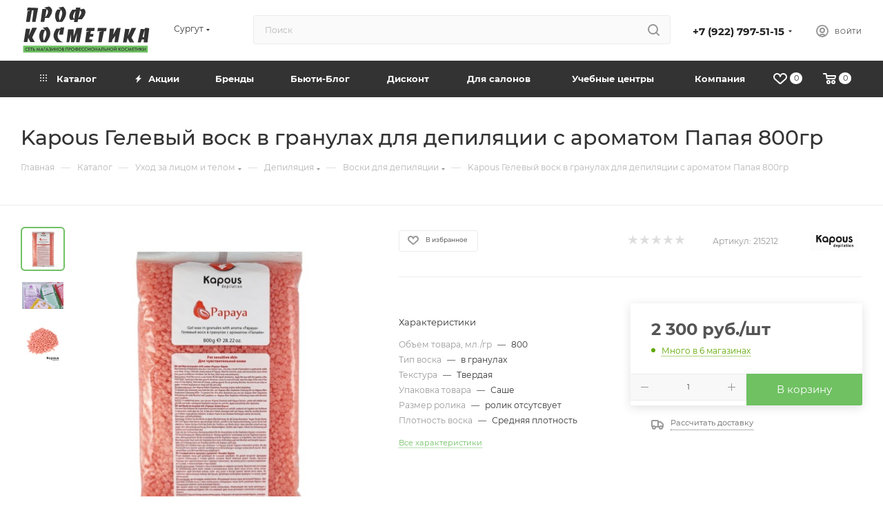

--- FILE ---
content_type: text/html; charset=UTF-8
request_url: https://profcosm.com/catalog/ukhod_za_litsom_i_telom/depilyatsiya/voski_dlya_depilyatsii/kapous_gelevyy_vosk_v_granulakh_dlya_depilyatsii_s_aromatom_papaya_800gr/
body_size: 89001
content:
<!DOCTYPE html>
<html xmlns="http://www.w3.org/1999/xhtml" xml:lang="ru" lang="ru"  >
<head><link rel="canonical" href="https:///catalog/ukhod_za_litsom_i_telom/depilyatsiya/voski_dlya_depilyatsii/kapous_gelevyy_vosk_v_granulakh_dlya_depilyatsii_s_aromatom_papaya_800gr/" />
	<title>Kapous Гелевый воск в гранулах для депиляции с ароматом Папая 800гр — купить в интернет-магазине «Проф Косметика»</title>
	<meta name="viewport" content="initial-scale=1.0, width=device-width, maximum-scale=1" />
	<meta name="HandheldFriendly" content="true" />
	<meta name="yes" content="yes" />
	<meta name="apple-mobile-web-app-status-bar-style" content="black" />
	<meta name="SKYPE_TOOLBAR" content="SKYPE_TOOLBAR_PARSER_COMPATIBLE" />
	<meta http-equiv="Content-Type" content="text/html; charset=UTF-8" />
<meta name="keywords" content="Капус депиляция, капус воск, воск в гранулах" />
<meta name="description" content="&#128077; Купить Kapous Гелевый воск в гранулах для депиляции с ароматом Папая 800гр по низкой цене в интернет-магазине &amp;quot;Проф Косметика&amp;quot;. &#9989; Большой выбор товаров с доставкой &#128666; по всей России. &#10003; Подробное описание, применение, состав и фото." />
<link href="/bitrix/js/ui/design-tokens/dist/ui.design-tokens.css?172876270426358"  rel="stylesheet" />
<link href="/bitrix/js/ui/fonts/opensans/ui.font.opensans.css?17287627052555"  rel="stylesheet" />
<link href="/bitrix/js/main/popup/dist/main.popup.bundle.css?175191603731694"  rel="stylesheet" />
<link href="/bitrix/templates/aspro_max/components/bitrix/catalog/main/style.css?173208925151486"  rel="stylesheet" />
<link href="/bitrix/components/aspro/props.group.max/templates/.default/style.css?17287626955677"  rel="stylesheet" />
<link href="/bitrix/templates/aspro_max/components/bitrix/news.list/news-list/style.css?17352040319767"  rel="stylesheet" />
<link href="/bitrix/templates/aspro_max/vendor/css/carousel/swiper/swiper-bundle.min.css?172876270314468"  rel="stylesheet" />
<link href="/bitrix/templates/aspro_max/css/slider.swiper.min.css?17352040314048"  rel="stylesheet" />
<link href="/bitrix/templates/aspro_max/css/main_slider.min.css?172876270327773"  rel="stylesheet" />
<link href="/bitrix/templates/aspro_max/css/blocks/grid-list.min.css?17287627034788"  rel="stylesheet" />
<link href="/bitrix/templates/aspro_max/css/skeleton.css?1728762703759"  rel="stylesheet" />
<link href="/bitrix/templates/aspro_max/css/conditional/ui-card.min.css?1728762703518"  rel="stylesheet" />
<link href="/bitrix/templates/aspro_max/css/video_block.min.css?1728762703374"  rel="stylesheet" />
<link href="/bitrix/templates/aspro_max/vendor/css/carousel/owl/owl.carousel.min.css?17287627033351"  rel="stylesheet" />
<link href="/bitrix/templates/aspro_max/vendor/css/carousel/owl/owl.theme.default.min.css?17287627031013"  rel="stylesheet" />
<link href="/bitrix/templates/aspro_max/css/detail-gallery.css?17287627038093"  rel="stylesheet" />
<link href="/bitrix/templates/aspro_max/css/bonus-system.min.css?17287627031535"  rel="stylesheet" />
<link href="/bitrix/templates/aspro_max/css/jquery.fancybox.min.css?172876270313062"  rel="stylesheet" />
<link href="/bitrix/templates/aspro_max/components/bitrix/catalog.comments/catalog/style.css?172876270221967"  rel="stylesheet" />
<link href="/bitrix/panel/main/popup.css?172876275922696"  rel="stylesheet" />
<link href="/bitrix/templates/aspro_max/css/drop.css?17287627032736"  rel="stylesheet" />
<link href="/bitrix/components/bitrix/blog/templates/.default/style.css?172876270133777"  rel="stylesheet" />
<link href="/bitrix/components/bitrix/blog/templates/.default/themes/green/style.css?17287627011140"  rel="stylesheet" />
<link href="/bitrix/components/bitrix/rating.vote/templates/standart_text/style.css?17287626972223"  rel="stylesheet" />
<link href="/bitrix/templates/aspro_max/css/fonts/montserrat/css/montserrat.min.css?17287627035716"  data-template-style="true"  rel="stylesheet" />
<link href="/bitrix/templates/aspro_max/css/blocks/dark-light-theme.css?17287627032648"  data-template-style="true"  rel="stylesheet" />
<link href="/bitrix/templates/aspro_max/css/colored.css?17287627034203"  data-template-style="true"  rel="stylesheet" />
<link href="/bitrix/templates/aspro_max/vendor/css/bootstrap.css?1728762703114216"  data-template-style="true"  rel="stylesheet" />
<link href="/bitrix/templates/aspro_max/css/styles.css?1732089251210466"  data-template-style="true"  rel="stylesheet" />
<link href="/bitrix/templates/aspro_max/css/blocks/blocks.css?172876270323521"  data-template-style="true"  rel="stylesheet" />
<link href="/bitrix/templates/aspro_max/css/blocks/common.blocks/counter-state/counter-state.css?1728762703490"  data-template-style="true"  rel="stylesheet" />
<link href="/bitrix/templates/aspro_max/css/menu.css?172876270389132"  data-template-style="true"  rel="stylesheet" />
<link href="/bitrix/templates/aspro_max/css/catalog.css?172876270317774"  data-template-style="true"  rel="stylesheet" />
<link href="/bitrix/templates/aspro_max/vendor/css/ripple.css?1728762703854"  data-template-style="true"  rel="stylesheet" />
<link href="/bitrix/templates/aspro_max/css/stores.css?172876270310361"  data-template-style="true"  rel="stylesheet" />
<link href="/bitrix/templates/aspro_max/css/yandex_map.css?17287627037689"  data-template-style="true"  rel="stylesheet" />
<link href="/bitrix/templates/aspro_max/css/header_fixed.css?172876270313592"  data-template-style="true"  rel="stylesheet" />
<link href="/bitrix/templates/aspro_max/ajax/ajax.css?1728762702326"  data-template-style="true"  rel="stylesheet" />
<link href="/bitrix/templates/aspro_max/css/searchtitle.css?172876270311973"  data-template-style="true"  rel="stylesheet" />
<link href="/bitrix/templates/aspro_max/css/blocks/line-block.min.css?17287627034730"  data-template-style="true"  rel="stylesheet" />
<link href="/bitrix/templates/aspro_max/components/bitrix/menu/top/style.css?1728762702204"  data-template-style="true"  rel="stylesheet" />
<link href="/bitrix/templates/aspro_max/css/mega_menu.css?17287627031653"  data-template-style="true"  rel="stylesheet" />
<link href="/bitrix/templates/aspro_max/components/bitrix/breadcrumb/main/style.css?17287627022354"  data-template-style="true"  rel="stylesheet" />
<link href="/bitrix/templates/aspro_max/css/footer.css?172876270337303"  data-template-style="true"  rel="stylesheet" />
<link href="/bitrix/components/aspro/marketing.popup/templates/max/style.css?17287626959099"  data-template-style="true"  rel="stylesheet" />
<link href="/bitrix/templates/aspro_max/styles.css?172876270321178"  data-template-style="true"  rel="stylesheet" />
<link href="/bitrix/templates/aspro_max/template_styles.css?1732089251498074"  data-template-style="true"  rel="stylesheet" />
<link href="/bitrix/templates/aspro_max/css/header.css?172876270336544"  data-template-style="true"  rel="stylesheet" />
<link href="/bitrix/templates/aspro_max/css/media.css?1735204031195604"  data-template-style="true"  rel="stylesheet" />
<link href="/bitrix/templates/aspro_max/css/h1-medium.css?1728762703464"  data-template-style="true"  rel="stylesheet" />
<link href="/bitrix/templates/aspro_max/css/lower-buttons.css?1728762703819"  data-template-style="true"  rel="stylesheet" />
<link href="/bitrix/templates/aspro_max/themes/custom_s1/theme.css?176173647854991"  data-template-style="true"  rel="stylesheet" />
<link href="/bitrix/templates/aspro_max/css/widths/width-3.css?17287627034051"  data-template-style="true"  rel="stylesheet" />
<link href="/bitrix/templates/aspro_max/css/fonts/font-11.css?1728762703956"  data-template-style="true"  rel="stylesheet" />
<link href="/bitrix/templates/aspro_max/css/custom.css?17649255032517"  data-template-style="true"  rel="stylesheet" />
<script>if(!window.BX)window.BX={};if(!window.BX.message)window.BX.message=function(mess){if(typeof mess==='object'){for(let i in mess) {BX.message[i]=mess[i];} return true;}};</script>
<script>(window.BX||top.BX).message({"JS_CORE_LOADING":"Загрузка...","JS_CORE_NO_DATA":"- Нет данных -","JS_CORE_WINDOW_CLOSE":"Закрыть","JS_CORE_WINDOW_EXPAND":"Развернуть","JS_CORE_WINDOW_NARROW":"Свернуть в окно","JS_CORE_WINDOW_SAVE":"Сохранить","JS_CORE_WINDOW_CANCEL":"Отменить","JS_CORE_WINDOW_CONTINUE":"Продолжить","JS_CORE_H":"ч","JS_CORE_M":"м","JS_CORE_S":"с","JSADM_AI_HIDE_EXTRA":"Скрыть лишние","JSADM_AI_ALL_NOTIF":"Показать все","JSADM_AUTH_REQ":"Требуется авторизация!","JS_CORE_WINDOW_AUTH":"Войти","JS_CORE_IMAGE_FULL":"Полный размер"});</script>
<script src="/bitrix/js/main/core/core.js?1755369344511455"></script>
<script>BX.Runtime.registerExtension({"name":"main.core","namespace":"BX","loaded":true});</script>
<script>BX.setJSList(["\/bitrix\/js\/main\/core\/core_ajax.js","\/bitrix\/js\/main\/core\/core_promise.js","\/bitrix\/js\/main\/polyfill\/promise\/js\/promise.js","\/bitrix\/js\/main\/loadext\/loadext.js","\/bitrix\/js\/main\/loadext\/extension.js","\/bitrix\/js\/main\/polyfill\/promise\/js\/promise.js","\/bitrix\/js\/main\/polyfill\/find\/js\/find.js","\/bitrix\/js\/main\/polyfill\/includes\/js\/includes.js","\/bitrix\/js\/main\/polyfill\/matches\/js\/matches.js","\/bitrix\/js\/ui\/polyfill\/closest\/js\/closest.js","\/bitrix\/js\/main\/polyfill\/fill\/main.polyfill.fill.js","\/bitrix\/js\/main\/polyfill\/find\/js\/find.js","\/bitrix\/js\/main\/polyfill\/matches\/js\/matches.js","\/bitrix\/js\/main\/polyfill\/core\/dist\/polyfill.bundle.js","\/bitrix\/js\/main\/core\/core.js","\/bitrix\/js\/main\/polyfill\/intersectionobserver\/js\/intersectionobserver.js","\/bitrix\/js\/main\/lazyload\/dist\/lazyload.bundle.js","\/bitrix\/js\/main\/polyfill\/core\/dist\/polyfill.bundle.js","\/bitrix\/js\/main\/parambag\/dist\/parambag.bundle.js"]);
</script>
<script>BX.Runtime.registerExtension({"name":"ls","namespace":"window","loaded":true});</script>
<script>BX.Runtime.registerExtension({"name":"aspro_bootstrap","namespace":"window","loaded":true});</script>
<script>BX.Runtime.registerExtension({"name":"aspro_logo","namespace":"window","loaded":true});</script>
<script>(window.BX||top.BX).message({"CT_BST_SEARCH_BUTTON2":"Найти","SEARCH_IN_SITE_FULL":"По всему сайту","SEARCH_IN_SITE":"Везде","SEARCH_IN_CATALOG_FULL":"По каталогу","SEARCH_IN_CATALOG":"Каталог"});</script>
<script>BX.Runtime.registerExtension({"name":"aspro_searchtitle","namespace":"window","loaded":true});</script>
<script>BX.Runtime.registerExtension({"name":"aspro_set_cookie_on_domains","namespace":"window","loaded":true});</script>
<script>BX.Runtime.registerExtension({"name":"aspro_line_block","namespace":"window","loaded":true});</script>
<script>BX.Runtime.registerExtension({"name":"aspro_mega_menu","namespace":"window","loaded":true});</script>
<script>BX.Runtime.registerExtension({"name":"ui.design-tokens","namespace":"window","loaded":true});</script>
<script>BX.Runtime.registerExtension({"name":"ui.fonts.opensans","namespace":"window","loaded":true});</script>
<script>BX.Runtime.registerExtension({"name":"main.popup","namespace":"BX.Main","loaded":true});</script>
<script>BX.Runtime.registerExtension({"name":"popup","namespace":"window","loaded":true});</script>
<script>BX.Runtime.registerExtension({"name":"main.pageobject","namespace":"BX","loaded":true});</script>
<script>(window.BX||top.BX).message({"JS_CORE_LOADING":"Загрузка...","JS_CORE_NO_DATA":"- Нет данных -","JS_CORE_WINDOW_CLOSE":"Закрыть","JS_CORE_WINDOW_EXPAND":"Развернуть","JS_CORE_WINDOW_NARROW":"Свернуть в окно","JS_CORE_WINDOW_SAVE":"Сохранить","JS_CORE_WINDOW_CANCEL":"Отменить","JS_CORE_WINDOW_CONTINUE":"Продолжить","JS_CORE_H":"ч","JS_CORE_M":"м","JS_CORE_S":"с","JSADM_AI_HIDE_EXTRA":"Скрыть лишние","JSADM_AI_ALL_NOTIF":"Показать все","JSADM_AUTH_REQ":"Требуется авторизация!","JS_CORE_WINDOW_AUTH":"Войти","JS_CORE_IMAGE_FULL":"Полный размер"});</script>
<script>BX.Runtime.registerExtension({"name":"window","namespace":"window","loaded":true});</script>
<script>(window.BX||top.BX).message({"DROP_FILE":"\u003Cspan\u003EНажмите для загрузки\u003C\/span\u003E или перетащите фото (до #COUNT_FILES# файлов, 0.5 мб на файл)"});</script>
<script>BX.Runtime.registerExtension({"name":"aspro_drop","namespace":"window","loaded":true});</script>
<script type="extension/settings" data-extension="currency.currency-core">{"region":"ru"}</script>
<script>BX.Runtime.registerExtension({"name":"currency.currency-core","namespace":"BX.Currency","loaded":true});</script>
<script>BX.Runtime.registerExtension({"name":"currency","namespace":"window","loaded":true});</script>
<script>BX.Runtime.registerExtension({"name":"aspro_swiper_init","namespace":"window","loaded":true});</script>
<script>BX.Runtime.registerExtension({"name":"aspro_swiper","namespace":"window","loaded":true});</script>
<script>BX.Runtime.registerExtension({"name":"aspro_swiper_main_styles","namespace":"window","loaded":true});</script>
<script>BX.Runtime.registerExtension({"name":"aspro_swiper_events","namespace":"window","loaded":true});</script>
<script>BX.Runtime.registerExtension({"name":"aspro_hash_location","namespace":"window","loaded":true});</script>
<script>BX.Runtime.registerExtension({"name":"aspro_tabs_history","namespace":"window","loaded":true});</script>
<script>BX.Runtime.registerExtension({"name":"aspro_countdown","namespace":"window","loaded":true});</script>
<script>BX.Runtime.registerExtension({"name":"aspro_grid-list","namespace":"window","loaded":true});</script>
<script>BX.Runtime.registerExtension({"name":"aspro_video_inline_appear","namespace":"window","loaded":true});</script>
<script>BX.Runtime.registerExtension({"name":"aspro_skeleton","namespace":"window","loaded":true});</script>
<script>BX.Runtime.registerExtension({"name":"aspro_ui-card","namespace":"window","loaded":true});</script>
<script>BX.Runtime.registerExtension({"name":"aspro_video_block","namespace":"window","loaded":true});</script>
<script>BX.Runtime.registerExtension({"name":"aspro_hint","namespace":"window","loaded":true});</script>
<script>BX.Runtime.registerExtension({"name":"aspro_owl_carousel","namespace":"window","loaded":true});</script>
<script>BX.Runtime.registerExtension({"name":"aspro_catalog_element","namespace":"window","loaded":true});</script>
<script>BX.Runtime.registerExtension({"name":"aspro_detail_gallery","namespace":"window","loaded":true});</script>
<script>BX.Runtime.registerExtension({"name":"aspro_bonus_system","namespace":"window","loaded":true});</script>
<script>BX.Runtime.registerExtension({"name":"aspro_fancybox","namespace":"window","loaded":true});</script>
<script>(window.BX||top.BX).message({"LANGUAGE_ID":"ru","FORMAT_DATE":"DD.MM.YYYY","FORMAT_DATETIME":"DD.MM.YYYY HH:MI:SS","COOKIE_PREFIX":"BITRIX_SM","SERVER_TZ_OFFSET":"18000","UTF_MODE":"Y","SITE_ID":"s1","SITE_DIR":"\/","USER_ID":"","SERVER_TIME":1769208862,"USER_TZ_OFFSET":0,"USER_TZ_AUTO":"Y","bitrix_sessid":"b72b594a1bc0ccbc674e634aaebce246"});</script>

<script src="/bitrix/js/main/core/core_ls.js?17364904474201"></script>
<script src="/bitrix/js/main/session.js?17287627093701"></script>
<script src="/bitrix/js/main/ajax.js?172876270935509"></script>
<script src="/bitrix/js/main/popup/dist/main.popup.bundle.js?1762317790119952"></script>
<script src="/bitrix/js/main/pageobject/dist/pageobject.bundle.js?1755369344999"></script>
<script src="/bitrix/js/main/core/core_window.js?172876270998766"></script>
<script src="/bitrix/js/main/rating.js?172876270916557"></script>
<script src="/bitrix/js/currency/currency-core/dist/currency-core.bundle.js?17287627088800"></script>
<script src="/bitrix/js/currency/core_currency.js?17287627081181"></script>
<script>
bxSession.Expand('b72b594a1bc0ccbc674e634aaebce246.6e64239673be1fdfa32cbdb72f275ce442f42e5699daa4a4d86d999548a02cd5');
</script>
<script>
					(function () {
						"use strict";
						var counter = function ()
						{
							var cookie = (function (name) {
								var parts = ("; " + document.cookie).split("; " + name + "=");
								if (parts.length == 2) {
									try {return JSON.parse(decodeURIComponent(parts.pop().split(";").shift()));}
									catch (e) {}
								}
							})("BITRIX_CONVERSION_CONTEXT_s1");
							if (cookie && cookie.EXPIRE >= BX.message("SERVER_TIME"))
								return;
							var request = new XMLHttpRequest();
							request.open("POST", "/bitrix/tools/conversion/ajax_counter.php", true);
							request.setRequestHeader("Content-type", "application/x-www-form-urlencoded");
							request.send(
								"SITE_ID="+encodeURIComponent("s1")+
								"&sessid="+encodeURIComponent(BX.bitrix_sessid())+
								"&HTTP_REFERER="+encodeURIComponent(document.referrer)
							);
						};
						if (window.frameRequestStart === true)
							BX.addCustomEvent("onFrameDataReceived", counter);
						else
							BX.ready(counter);
					})();
				</script>
<script>BX.message({'PORTAL_WIZARD_NAME':'Аспро: Максимум - интернет-магазин','PORTAL_WIZARD_DESC':'Аспро: Максимум - интернет магазин с поддержкой современных технологий: BigData, композитный сайт, фасетный поиск, адаптивная верстка','ASPRO_MAX_MOD_INST_OK':'Поздравляем, модуль «Аспро: Максимум - интернет-магазин» успешно установлен!<br />\nДля установки готового сайта, пожалуйста перейдите <a href=\'/bitrix/admin/wizard_list.php?lang=ru\'>в список мастеров<\/a> <br />и выберите пункт «Установить» в меню мастера aspro:max','ASPRO_MAX_MOD_UNINST_OK':'Удаление модуля успешно завершено','ASPRO_MAX_SCOM_INSTALL_NAME':'Аспро: Максимум - интернет-магазин','ASPRO_MAX_SCOM_INSTALL_DESCRIPTION':'Мастер создания интернет-магазина «Аспро: Максимум - интернет-магазин»','ASPRO_MAX_SCOM_INSTALL_TITLE':'Установка модуля \"Аспро: Максимум\"','ASPRO_MAX_SCOM_UNINSTALL_TITLE':'Удаление модуля \"Аспро: Максимум\"','ASPRO_MAX_SPER_PARTNER':'Аспро','ASPRO_MAX_PARTNER_URI':'http://www.aspro.ru','OPEN_WIZARDS_LIST':'Открыть список мастеров','ASPRO_MAX_INSTALL_SITE':'Установить готовый сайт','PHONE':'Телефон','FAST_VIEW':'Быстрый просмотр','TABLES_SIZE_TITLE':'Подбор размера','SOCIAL':'Социальные сети','DESCRIPTION':'Описание магазина','ITEMS':'Товары','LOGO':'Логотип','REGISTER_INCLUDE_AREA':'Текст о регистрации','AUTH_INCLUDE_AREA':'Текст об авторизации','FRONT_IMG':'Изображение компании','EMPTY_CART':'пуста','CATALOG_VIEW_MORE':'... Показать все','CATALOG_VIEW_LESS':'... Свернуть','JS_REQUIRED':'Заполните это поле','JS_FORMAT':'Неверный формат','JS_FILE_EXT':'Недопустимое расширение файла','JS_PASSWORD_COPY':'Пароли не совпадают','JS_PASSWORD_LENGTH':'Минимум 6 символов','JS_ERROR':'Неверно заполнено поле','JS_FILE_SIZE':'Максимальный размер 5мб','JS_FILE_BUTTON_NAME':'Выберите файл','JS_FILE_DEFAULT':'Прикрепите файл','JS_DATE':'Некорректная дата','JS_DATETIME':'Некорректная дата/время','JS_REQUIRED_LICENSES':'Согласитесь с условиями','JS_REQUIRED_OFFER':'Согласитесь с условиями','LICENSE_PROP':'Согласие на обработку персональных данных','LOGIN_LEN':'Введите минимум {0} символа','FANCY_CLOSE':'Закрыть','FANCY_NEXT':'Следующий','FANCY_PREV':'Предыдущий','TOP_AUTH_REGISTER':'Регистрация','CALLBACK':'Заказать звонок','ASK':'Задать вопрос','REVIEW':'Оставить отзыв','S_CALLBACK':'Заказать звонок','UNTIL_AKC':'До конца акции','TITLE_QUANTITY_BLOCK':'Остаток','TITLE_QUANTITY':'шт','TOTAL_SUMM_ITEM':'Общая стоимость ','SUBSCRIBE_SUCCESS':'Вы успешно подписались','RECAPTCHA_TEXT':'Подтвердите, что вы не робот','JS_RECAPTCHA_ERROR':'Пройдите проверку','COUNTDOWN_SEC':'сек','COUNTDOWN_MIN':'мин','COUNTDOWN_HOUR':'час','COUNTDOWN_DAY0':'дн','COUNTDOWN_DAY1':'дн','COUNTDOWN_DAY2':'дн','COUNTDOWN_WEAK0':'Недель','COUNTDOWN_WEAK1':'Неделя','COUNTDOWN_WEAK2':'Недели','COUNTDOWN_MONTH0':'Месяцев','COUNTDOWN_MONTH1':'Месяц','COUNTDOWN_MONTH2':'Месяца','COUNTDOWN_YEAR0':'Лет','COUNTDOWN_YEAR1':'Год','COUNTDOWN_YEAR2':'Года','COUNTDOWN_COMPACT_SEC':'с','COUNTDOWN_COMPACT_MIN':'м','COUNTDOWN_COMPACT_HOUR':'ч','COUNTDOWN_COMPACT_DAY':'д','COUNTDOWN_COMPACT_WEAK':'н','COUNTDOWN_COMPACT_MONTH':'м','COUNTDOWN_COMPACT_YEAR0':'л','COUNTDOWN_COMPACT_YEAR1':'г','CATALOG_PARTIAL_BASKET_PROPERTIES_ERROR':'Заполнены не все свойства у добавляемого товара','CATALOG_EMPTY_BASKET_PROPERTIES_ERROR':'Выберите свойства товара, добавляемые в корзину в параметрах компонента','CATALOG_ELEMENT_NOT_FOUND':'Элемент не найден','ERROR_ADD2BASKET':'Ошибка добавления товара в корзину','CATALOG_SUCCESSFUL_ADD_TO_BASKET':'Успешное добавление товара в корзину','ERROR_BASKET_TITLE':'Ошибка корзины','ERROR_BASKET_PROP_TITLE':'Выберите свойства, добавляемые в корзину','ERROR_BASKET_BUTTON':'Выбрать','BASKET_TOP':'Корзина в шапке','ERROR_ADD_DELAY_ITEM':'Ошибка отложенной корзины','VIEWED_TITLE':'Ранее вы смотрели','VIEWED_BEFORE':'Ранее вы смотрели','BEST_TITLE':'Лучшие предложения','CT_BST_SEARCH_BUTTON':'Поиск','CT_BST_SEARCH2_BUTTON':'Найти','BASKET_PRINT_BUTTON':'Распечатать','BASKET_CLEAR_ALL_BUTTON':'Очистить','BASKET_QUICK_ORDER_BUTTON':'Быстрый заказ','BASKET_CONTINUE_BUTTON':'Продолжить покупки','BASKET_ORDER_BUTTON':'Оформить заказ','SHARE_BUTTON':'Поделиться','BASKET_CHANGE_TITLE':'Ваш заказ','BASKET_CHANGE_LINK':'Изменить','MORE_INFO_SKU':'Купить','FROM':'от','BEFORE':'до','TITLE_BLOCK_VIEWED_NAME':'Ранее вы смотрели','T_BASKET':'Корзина','FILTER_EXPAND_VALUES':'Показать все','FILTER_HIDE_VALUES':'Свернуть','FULL_ORDER':'Полный заказ','CUSTOM_COLOR_CHOOSE':'Выбрать','CUSTOM_COLOR_CANCEL':'Отмена','S_MOBILE_MENU':'Меню','MAX_T_MENU_BACK':'Назад','MAX_T_MENU_CALLBACK':'Обратная связь','MAX_T_MENU_CONTACTS_TITLE':'Будьте на связи','SEARCH_TITLE':'Поиск','SOCIAL_TITLE':'Оставайтесь на связи','HEADER_SCHEDULE':'Время работы','SEO_TEXT':'SEO описание','COMPANY_IMG':'Картинка компании','COMPANY_TEXT':'Описание компании','CONFIG_SAVE_SUCCESS':'Настройки сохранены','CONFIG_SAVE_FAIL':'Ошибка сохранения настроек','ITEM_ECONOMY':'Экономия','ITEM_ARTICLE':'Артикул: ','JS_FORMAT_ORDER':'имеет неверный формат','JS_BASKET_COUNT_TITLE':'В корзине товаров на SUMM','POPUP_VIDEO':'Видео','POPUP_GIFT_TEXT':'Нашли что-то особенное? Намекните другу о подарке!','ORDER_FIO_LABEL':'Ф.И.О.','ORDER_PHONE_LABEL':'Телефон','ORDER_REGISTER_BUTTON':'Регистрация','PRICES_TYPE':'Варианты цен','FILTER_HELPER_VALUES':' знач.','SHOW_MORE_SCU_MAIN':'Еще #COUNT#','SHOW_MORE_SCU_1':'предложение','SHOW_MORE_SCU_2':'предложения','SHOW_MORE_SCU_3':'предложений','PARENT_ITEM_NOT_FOUND':'Не найден основной товар для услуги в корзине. Обновите страницу и попробуйте снова.','INVALID_NUMBER':'Неверный номер','INVALID_COUNTRY_CODE':'Неверный код страны','TOO_SHORT':'Номер слишком короткий','TOO_LONG':'Номер слишком длинный','FORM_REQUIRED_FIELDS':'обязательные поля'})</script>
<link href="/bitrix/templates/aspro_max/css/critical.css?172876270333" data-skip-moving="true" rel="stylesheet">
<meta name="theme-color" content="#6fc162">
<style>:root{--theme-base-color: #6fc162;--theme-base-opacity-color: #6fc1621a;--theme-base-color-hue:112;--theme-base-color-saturation:43%;--theme-base-color-lightness:57%;}</style>
<style>html {--theme-page-width: 1348px;--theme-page-width-padding: 30px}</style>
<script src="/bitrix/templates/aspro_max/js/observer.js" async defer></script>
<script data-skip-moving="true">window.lazySizesConfig = window.lazySizesConfig || {};lazySizesConfig.loadMode = 1;lazySizesConfig.expand = 200;lazySizesConfig.expFactor = 1;lazySizesConfig.hFac = 0.1;window.lazySizesConfig.loadHidden = false;window.lazySizesConfig.lazyClass = "lazy";</script>
<script src="/bitrix/templates/aspro_max/js/ls.unveilhooks.min.js" data-skip-moving="true" defer></script>
<script src="/bitrix/templates/aspro_max/js/lazysizes.min.js" data-skip-moving="true" defer></script>
<link href="/bitrix/templates/aspro_max/css/print.css?172876270323591" data-template-style="true" rel="stylesheet" media="print">
					<script data-skip-moving="true" src="/bitrix/js/main/jquery/jquery-3.6.0.min.js"></script>
					<script data-skip-moving="true" src="/bitrix/templates/aspro_max/js/speed.min.js?=1728762703"></script>
<link rel="shortcut icon" href="/favicon.ico" type="image/x-icon" />
<link rel="apple-touch-icon" sizes="180x180" href="/upload/CMax/3e4/3e4906c175c0e50d5b79b85c88f8c0f8.png" />
<meta property="og:description" content="&#128077; Купить Kapous Гелевый воск в гранулах для депиляции с ароматом Папая 800гр по низкой цене в интернет-магазине "Проф Косметика". &#9989; Большой выбор товаров с доставкой &#128666; по всей России. &#10003; Подробное описание, применение, состав и фото." />
<meta property="og:image" content="https://profcosm.com/upload/iblock/f8f/9nmytje3s6equac3k2tqrt1egxdg6ojz/kapous_gelevyy_vosk_v_granulakh_dlya_depilyatsii_s_aromatom_papaya_800gr.jpg" />
<link rel="image_src" href="https://profcosm.com/upload/iblock/f8f/9nmytje3s6equac3k2tqrt1egxdg6ojz/kapous_gelevyy_vosk_v_granulakh_dlya_depilyatsii_s_aromatom_papaya_800gr.jpg"  />
<meta property="og:title" content="Kapous Гелевый воск в гранулах для депиляции с ароматом Папая 800гр — купить в интернет-магазине «Проф Косметика»" />
<meta property="og:type" content="website" />
<meta property="og:url" content="https://profcosm.com/catalog/ukhod_za_litsom_i_telom/depilyatsiya/voski_dlya_depilyatsii/kapous_gelevyy_vosk_v_granulakh_dlya_depilyatsii_s_aromatom_papaya_800gr/" />
<script src="/bitrix/templates/aspro_max/js/fetch/bottom_panel.js?1728762703771" defer=""></script>

<script src="/bitrix/templates/aspro_max/vendor/js/bootstrap.js?172876270327908"></script>
<script src="/bitrix/templates/aspro_max/js/jquery.actual.min.js?17287627031251"></script>
<script src="/bitrix/templates/aspro_max/vendor/js/ripple.js?17287627034702"></script>
<script src="/bitrix/templates/aspro_max/js/browser.js?17287627031032"></script>
<script src="/bitrix/templates/aspro_max/js/jquery.uniform.min.js?17287627038308"></script>
<script src="/bitrix/templates/aspro_max/vendor/js/sticky-sidebar.js?172876270325989"></script>
<script src="/bitrix/templates/aspro_max/js/jquery.validate.min.js?172876270222257"></script>
<script src="/bitrix/templates/aspro_max/js/jquery.alphanumeric.js?17287627031972"></script>
<script src="/bitrix/templates/aspro_max/js/jquery.cookie.js?17287627033066"></script>
<script src="/bitrix/templates/aspro_max/js/mobile.js?172876270328083"></script>
<script src="/bitrix/templates/aspro_max/js/main.js?1735204031318746"></script>
<script src="/bitrix/templates/aspro_max/js/blocks/blocks.js?17287627026818"></script>
<script src="/bitrix/templates/aspro_max/js/logo.min.js?17287627023490"></script>
<script src="/bitrix/templates/aspro_max/js/autoload/dropdown-product.js?17320892512073"></script>
<script src="/bitrix/templates/aspro_max/js/autoload/item-action.js?173208925122338"></script>
<script src="/bitrix/templates/aspro_max/js/autoload/select_offer_load.js?17287627031192"></script>
<script src="/bitrix/components/bitrix/search.title/script.js?175191604510542"></script>
<script src="/bitrix/templates/aspro_max/components/bitrix/search.title/mega_menu/script.js?172876270210679"></script>
<script src="/bitrix/templates/aspro_max/js/searchtitle.js?17287627031367"></script>
<script src="/bitrix/templates/aspro_max/components/bitrix/search.title/corp/script.js?172876270210699"></script>
<script src="/bitrix/templates/aspro_max/components/bitrix/menu/top/script.js?172876270236"></script>
<script src="/bitrix/templates/aspro_max/js/mega_menu.js?17352040311064"></script>
<script src="/bitrix/templates/aspro_max/components/bitrix/search.title/fixed/script.js?172876270210790"></script>
<script src="/bitrix/templates/aspro_max/js/custom.js?1728762703100"></script>
<script src="/bitrix/templates/aspro_max/components/bitrix/catalog/main/script.js?172876270219831"></script>
<script src="/bitrix/templates/aspro_max/components/bitrix/catalog.element/main3/script.js?17287627029489"></script>
<script src="/bitrix/templates/aspro_max/js/rating_likes.js?172876270310797"></script>
<script src="/bitrix/templates/aspro_max/components/bitrix/news.list/news-list/script.js?17287627021202"></script>
<script src="/bitrix/templates/aspro_max/js/slider.swiper.min.js?17287627031765"></script>
<script src="/bitrix/templates/aspro_max/vendor/js/carousel/swiper/swiper-bundle.min.js?1735204031158093"></script>
<script src="/bitrix/templates/aspro_max/js/slider.swiper.galleryEvents.min.js?17287627032465"></script>
<script src="/bitrix/templates/aspro_max/js/hash_location.js?1728762703995"></script>
<script src="/bitrix/templates/aspro_max/js/tabs_history.js?17287627032216"></script>
<script src="/bitrix/templates/aspro_max/js/countdown.js?1728762703620"></script>
<script src="/bitrix/templates/aspro_max/js/video_inline_appear.min.js?1728762702408"></script>
<script src="/bitrix/templates/aspro_max/js/hint.js?1728762703856"></script>
<script src="/bitrix/templates/aspro_max/js/jquery.history.js?172876270321571"></script>
<script src="/bitrix/templates/aspro_max/vendor/js/carousel/owl/owl.carousel.min.js?172876270344743"></script>
<script src="/bitrix/templates/aspro_max/js/catalog_element.min.js?1728762703802"></script>
<script src="/bitrix/templates/aspro_max/js/jquery.fancybox.min.js?172876270267390"></script>
<script src="/bitrix/templates/aspro_max/components/aspro/regionality.list.max/popup_regions_small/script.js?17287627021037"></script>
<script src="/bitrix/templates/aspro_max/js/setCookieOnDomains.js?1728762702582"></script>
<script src="/bitrix/templates/aspro_max/components/bitrix/catalog.comments/catalog/script.js?17287627027715"></script>
<script src="/bitrix/templates/aspro_max/js/drop.js?17287627027233"></script>
<script src="/bitrix/components/aspro/marketing.popup/templates/max/js/jqmInit.js?17287626955742"></script>
<script src="/bitrix/components/aspro/marketing.popup/js/script.js?17287626956256"></script>
		<style>html {--theme-items-gap:32px;--fixed-header:105px;--fixed-tabs:49px;}</style>	<!-- Yandex.Metrika counter -->
<script>
	(function(m, e, t, r, i, k, a) {
		m[i] = m[i] || function() {
			(m[i].a = m[i].a || []).push(arguments)
		};
		m[i].l = 1 * new Date();
		k = e.createElement(t), a = e.getElementsByTagName(t)[0], k.async = 1, k.src = r, a.parentNode.insertBefore(k, a)
	})
	(window, document, "script", "https://mc.yandex.ru/metrika/tag.js", "ym");
	ym(56099635, "init", {
		clickmap: true,
		trackLinks: true,
		accurateTrackBounce: true,
		trackHash: true,
		ecommerce: "dataLayer"
	});
</script>
<noscript>
	<div><img data-lazyload class="lazy " src="[data-uri]" data-src="https://mc.yandex.ru/watch/56099635" style="position:absolute; left:-9999px;" alt="" /></div>
</noscript>
<!-- /Yandex.Metrika counter --></head>
<body class=" site_s1  fill_bg_n catalog-delayed-btn-Y theme-light" id="main" data-site="/">
		
	<div id="panel"></div>
	
				<!--'start_frame_cache_basketitems-component-block'-->												<div id="ajax_basket"></div>
					<!--'end_frame_cache_basketitems-component-block'-->								<div class="cd-modal-bg"></div>
		<script data-skip-moving="true">var solutionName = 'arMaxOptions';</script>
		<script src="/bitrix/templates/aspro_max/js/setTheme.php?site_id=s1&site_dir=/" data-skip-moving="true"></script>
		<script>window.onload=function(){window.basketJSParams = window.basketJSParams || [];}
		BX.message({'MIN_ORDER_PRICE_TEXT':'Минимальная сумма заказа 400 рублей','LICENSES_TEXT':'Я согласен на <a href=\"/include/licenses_detail.php\" target=\"_blank\">обработку персональных данных<\/a>'});
		arAsproOptions.PAGES.FRONT_PAGE = window[solutionName].PAGES.FRONT_PAGE = "";arAsproOptions.PAGES.BASKET_PAGE = window[solutionName].PAGES.BASKET_PAGE = "";arAsproOptions.PAGES.ORDER_PAGE = window[solutionName].PAGES.ORDER_PAGE = "";arAsproOptions.PAGES.PERSONAL_PAGE = window[solutionName].PAGES.PERSONAL_PAGE = "";arAsproOptions.PAGES.CATALOG_PAGE = window[solutionName].PAGES.CATALOG_PAGE = "1";</script>
		<div class="wrapper1  header_bgdark long_header colored_header catalog_page basket_normal basket_fill_DARK side_LEFT block_side_NORMAL catalog_icons_Y banner_auto with_fast_view mheader-v2 header-v4 header-font-lower_Y regions_Y title_position_LEFT footer-v5 front-vindex1 mfixed_Y mfixed_view_always title-v3 lazy_Y with_phones compact-catalog normal-catalog-img landing-slider big-banners-mobile-slider bottom-icons-panel-Y compact-breadcrumbs-slider catalog-delayed-btn-Y  ">

<div class="mega_fixed_menu scrollblock">
	<div class="maxwidth-theme">
		<svg class="svg svg-close" width="14" height="14" viewBox="0 0 14 14">
		  <path data-name="Rounded Rectangle 568 copy 16" d="M1009.4,953l5.32,5.315a0.987,0.987,0,0,1,0,1.4,1,1,0,0,1-1.41,0L1008,954.4l-5.32,5.315a0.991,0.991,0,0,1-1.4-1.4L1006.6,953l-5.32-5.315a0.991,0.991,0,0,1,1.4-1.4l5.32,5.315,5.31-5.315a1,1,0,0,1,1.41,0,0.987,0.987,0,0,1,0,1.4Z" transform="translate(-1001 -946)"></path>
		</svg>
		<i class="svg svg-close mask arrow"></i>
		<div class="row">
			<div class="col-md-9">
				<div class="left_menu_block">
					<div class="logo_block flexbox flexbox--row align-items-normal">
						<div class="logo">
							<a href="/"><svg width="457" height="205" viewBox="0 0 457 205" fill="none" xmlns="http://www.w3.org/2000/svg">
<path fill-rule="evenodd" clip-rule="evenodd" d="M0 168.414H451.604V193H0V168.414Z" fill="#6FC162"/>
<path d="M16.9019 175.876V178.004C16.4497 177.577 15.9552 177.249 15.4182 177.025C14.8821 176.8 14.3081 176.687 13.698 176.687C12.4215 176.687 11.3931 177.112 10.6135 177.962C9.83389 178.812 9.44409 179.89 9.44409 181.196C9.44409 182.468 9.84005 183.522 10.6304 184.355C11.4216 185.188 12.4439 185.605 13.698 185.605C14.2635 185.605 14.8166 185.492 15.3589 185.267C15.902 185.042 16.4159 184.698 16.9019 184.236V186.398C16.382 186.725 15.8481 186.956 15.3004 187.091C14.7519 187.226 14.2011 187.294 13.6472 187.294C12.789 187.294 12.0094 187.153 11.3084 186.871C10.6081 186.59 9.98642 186.184 9.44409 185.655C8.83396 185.093 8.3625 184.442 8.02894 183.704C7.69614 182.967 7.53513 182.131 7.54592 181.196C7.54592 180.262 7.71001 179.401 8.03741 178.612C8.36558 177.824 8.83396 177.143 9.44409 176.569C9.97564 176.062 10.5858 175.673 11.2745 175.403C11.9639 175.133 12.7828 174.998 13.7319 174.998C14.3651 174.998 14.9383 175.068 15.4529 175.209C15.9667 175.349 16.4497 175.572 16.9019 175.876V175.876ZM25.5623 175.234V176.923H20.8508V179.761H25.4267V181.45H20.8508V185.368H25.5623V187.057H19.0204V175.234H25.5623ZM33.8668 176.923H31.1551V187.057H29.3248V176.923H26.6131V175.234H33.8668V176.923ZM35.3921 187.057V175.234H37.2225V179.997H38.5445C39.1661 179.997 39.7277 180.078 40.2308 180.242C40.7338 180.406 41.166 180.639 41.5273 180.943C41.8662 181.247 42.1343 181.627 42.3323 182.083C42.5303 182.539 42.6343 183.02 42.6458 183.527C42.6458 184.113 42.5157 184.664 42.256 185.182C41.9964 185.701 41.6344 186.111 41.1714 186.415C40.844 186.64 40.4796 186.804 40.0782 186.905C39.6769 187.006 39.1769 187.057 38.5783 187.057H35.3921V187.057ZM37.2225 181.686V185.368H38.4766C39.2678 185.38 39.8548 185.225 40.2392 184.904C40.6237 184.583 40.8155 184.135 40.8155 183.561C40.8039 182.987 40.6036 182.531 40.2138 182.193C39.824 181.855 39.2562 181.686 38.5105 181.686H37.2225V181.686ZM49.8826 187.057H48.0183L50.5097 174.356L54.628 183.499L58.7972 174.356L61.0343 187.057H59.1762L57.9837 179.93L54.5263 187.598L51.1198 179.913L49.8826 187.057V187.057ZM71.6753 187.057L70.4243 184.186H65.3846L64.0857 187.057H62.119L68.0176 174.559L73.6444 187.057H71.6753ZM66.1472 182.497H69.687L67.9499 178.514L66.1472 182.497V182.497ZM80.9998 175.234V176.923H76.8984V187.057H75.068V175.234H80.9998ZM90.013 187.057L88.7619 184.186H83.723L82.4234 187.057H80.4574L86.3553 174.559L91.982 187.057H90.013V187.057ZM84.4856 182.497H88.0247L86.2875 178.514L84.4856 182.497ZM94.2361 177.886L93.0328 176.737C93.5412 176.141 94.0782 175.701 94.6428 175.42C95.2083 175.138 95.8693 174.998 96.6258 174.998C97.1457 174.998 97.6257 175.068 98.0663 175.209C98.507 175.349 98.8968 175.56 99.2357 175.842C99.5639 176.123 99.8066 176.442 99.9645 176.796C100.123 177.151 100.208 177.57 100.219 178.055C100.219 178.629 100.089 179.124 99.8289 179.541C99.5693 179.958 99.2134 180.296 98.7612 180.555C99.473 180.757 100.018 181.129 100.397 181.669C100.776 182.21 100.964 182.84 100.964 183.561C100.964 184.248 100.829 184.828 100.558 185.301C100.287 185.773 99.9083 186.173 99.4222 186.5C99.0385 186.758 98.6002 186.953 98.1087 187.082C97.6172 187.212 97.1234 187.282 96.6258 187.294C95.5526 187.294 94.649 187.049 93.9141 186.559C93.1799 186.069 92.5921 185.363 92.1515 184.439L93.7446 183.612C94.005 184.287 94.4002 184.788 94.931 185.115C95.4625 185.441 96.078 185.605 96.7783 185.605C97.0494 185.605 97.3237 185.571 97.6002 185.503C97.8776 185.436 98.1118 185.34 98.3036 185.216C98.564 185.059 98.7673 184.853 98.9137 184.6C99.0609 184.346 99.134 184.039 99.134 183.679C99.1233 183.015 98.8914 182.511 98.4392 182.167C97.9878 181.824 97.2867 181.652 96.3376 181.652H95.2699V179.963H96.3376C96.9709 179.975 97.4816 179.82 97.8714 179.499C98.2612 179.178 98.4561 178.742 98.4561 178.19C98.4561 177.987 98.4222 177.801 98.3544 177.633C98.2866 177.464 98.185 177.306 98.0494 177.16C97.8691 177.002 97.6657 176.883 97.4393 176.805C97.2135 176.726 96.9478 176.687 96.6427 176.687C96.0896 176.687 95.6204 176.791 95.236 176.999C94.8524 177.207 94.5188 177.503 94.2361 177.886V177.886ZM111.134 187.057V179.085L103.134 187.564V175.234H104.964V183.209L112.964 174.728V187.057H111.134ZM117.506 175.234V179.862H122.557V175.234H124.387V187.057H122.557V181.551H117.506V187.057H115.676V175.234H117.506ZM132.726 174.998C134.488 174.998 135.957 175.589 137.132 176.771C138.307 177.953 138.895 179.418 138.895 181.163C138.883 182.908 138.293 184.366 137.124 185.537C135.954 186.708 134.488 187.294 132.726 187.294C130.951 187.294 129.48 186.708 128.311 185.537C127.141 184.366 126.557 182.908 126.557 181.163C126.557 179.418 127.141 177.957 128.311 176.78C129.48 175.603 130.951 175.009 132.726 174.998ZM132.726 185.605C133.968 185.605 134.991 185.191 135.793 184.363C136.595 183.536 136.996 182.468 136.996 181.163C136.996 179.857 136.595 178.784 135.793 177.945C134.991 177.106 133.968 176.687 132.726 176.687C131.471 176.687 130.446 177.106 129.65 177.945C128.853 178.784 128.455 179.857 128.455 181.163C128.455 182.468 128.853 183.536 129.65 184.363C130.446 185.191 131.471 185.605 132.726 185.605ZM141.064 175.234H142.86C143.731 175.245 144.358 175.302 144.742 175.403C145.126 175.504 145.477 175.656 145.792 175.859C146.233 176.174 146.567 176.557 146.792 177.008C147.019 177.458 147.131 177.965 147.131 178.528C147.131 178.989 147.047 179.394 146.877 179.744C146.708 180.093 146.443 180.408 146.081 180.69C146.702 180.892 147.202 181.25 147.58 181.762C147.959 182.274 148.148 182.868 148.148 183.544C148.148 184.051 148.047 184.546 147.843 185.03C147.64 185.515 147.346 185.914 146.962 186.229C146.623 186.511 146.228 186.719 145.776 186.854C145.324 186.99 144.663 187.057 143.793 187.057H141.064V175.234V175.234ZM142.894 176.923V180.318H143.437C144.092 180.33 144.578 180.18 144.894 179.87C145.211 179.561 145.369 179.13 145.369 178.578C145.369 178.072 145.216 177.669 144.911 177.371C144.606 177.072 144.138 176.923 143.504 176.923H142.894V176.923ZM142.894 181.804V185.368H143.979C144.77 185.368 145.358 185.208 145.742 184.887C146.126 184.566 146.318 184.13 146.318 183.578C146.318 183.026 146.126 182.593 145.742 182.277C145.358 181.962 144.782 181.804 144.013 181.804H142.894ZM154.266 175.234H162.978V187.057H161.148V176.923H156.097V187.057H154.266V175.234V175.234ZM165.69 175.234H168.3C168.899 175.245 169.396 175.302 169.791 175.403C170.187 175.504 170.554 175.662 170.893 175.876C171.378 176.202 171.746 176.616 171.995 177.117C172.244 177.619 172.368 178.162 172.368 178.747C172.356 179.266 172.254 179.747 172.062 180.191C171.87 180.636 171.588 181.016 171.215 181.331C170.831 181.669 170.399 181.909 169.919 182.049C169.438 182.19 168.904 182.26 168.317 182.26H167.52V187.057H165.69V175.234V175.234ZM167.52 176.923V180.571H168.317C169.051 180.571 169.602 180.414 169.969 180.098C170.336 179.783 170.526 179.327 170.537 178.73C170.537 178.122 170.339 177.669 169.944 177.371C169.548 177.072 169 176.923 168.3 176.923H167.52V176.923ZM179.757 174.998C181.519 174.998 182.989 175.589 184.163 176.771C185.338 177.953 185.926 179.418 185.926 181.163C185.914 182.908 185.324 184.366 184.155 185.537C182.985 186.708 181.519 187.294 179.757 187.294C177.983 187.294 176.511 186.708 175.342 185.537C174.173 184.366 173.588 182.908 173.588 181.163C173.588 179.418 174.173 177.957 175.342 176.78C176.511 175.603 177.983 175.009 179.757 174.998V174.998ZM179.757 185.605C180.999 185.605 182.022 185.191 182.824 184.363C183.626 183.536 184.028 182.468 184.028 181.163C184.028 179.857 183.626 178.784 182.824 177.945C182.022 177.106 180.999 176.687 179.757 176.687C178.503 176.687 177.477 177.106 176.681 177.945C175.884 178.784 175.486 179.857 175.486 181.163C175.486 182.468 175.884 183.536 176.681 184.363C177.477 185.191 178.503 185.605 179.757 185.605ZM193.129 187.057V185.385H192.824C191.061 185.385 189.742 184.96 188.866 184.11C187.99 183.26 187.553 182.148 187.553 180.774C187.553 179.367 188.005 178.252 188.909 177.43C189.813 176.608 191.118 176.191 192.824 176.18H193.129V174.761H194.959V176.18H195.264C196.959 176.191 198.259 176.608 199.162 177.43C200.067 178.252 200.524 179.367 200.535 180.774C200.535 182.148 200.094 183.262 199.213 184.118C198.332 184.974 197.016 185.397 195.264 185.385H194.959V187.057H193.129V187.057ZM193.129 183.696V177.869H192.773C191.654 177.869 190.81 178.142 190.239 178.688C189.669 179.234 189.383 179.93 189.383 180.774C189.383 181.641 189.669 182.345 190.239 182.885C190.81 183.426 191.654 183.696 192.773 183.696H193.129V183.696ZM194.959 177.869V183.696H195.315C196.423 183.696 197.264 183.426 197.84 182.885C198.417 182.345 198.705 181.641 198.705 180.774C198.705 179.93 198.417 179.234 197.84 178.688C197.264 178.142 196.423 177.869 195.315 177.869H194.959V177.869ZM209.247 175.234V176.923H204.535V179.761H209.111V181.45H204.535V185.368H209.247V187.057H202.704V175.234H209.247ZM220.314 175.876V178.004C219.862 177.577 219.367 177.249 218.831 177.025C218.294 176.8 217.721 176.687 217.111 176.687C215.834 176.687 214.806 177.112 214.026 177.962C213.247 178.812 212.857 179.89 212.857 181.196C212.857 182.468 213.252 183.522 214.043 184.355C214.834 185.188 215.857 185.605 217.111 185.605C217.676 185.605 218.229 185.492 218.772 185.267C219.314 185.042 219.828 184.698 220.314 184.236V186.398C219.794 186.725 219.26 186.956 218.712 187.091C218.164 187.226 217.613 187.294 217.06 187.294C216.201 187.294 215.421 187.153 214.721 186.871C214.02 186.59 213.399 186.184 212.857 185.655C212.247 185.093 211.775 184.442 211.442 183.704C211.108 182.967 210.947 182.131 210.959 181.196C210.959 180.262 211.122 179.401 211.45 178.612C211.778 177.824 212.247 177.143 212.857 176.569C213.388 176.062 213.998 175.673 214.687 175.403C215.376 175.133 216.196 174.998 217.145 174.998C217.777 174.998 218.35 175.068 218.865 175.209C219.379 175.349 219.862 175.572 220.314 175.876V175.876ZM231.262 175.876V178.004C230.81 177.577 230.316 177.249 229.779 177.025C229.242 176.8 228.669 176.687 228.059 176.687C226.783 176.687 225.754 177.112 224.975 177.962C224.195 178.812 223.805 179.89 223.805 181.196C223.805 182.468 224.2 183.522 224.992 184.355C225.783 185.188 226.805 185.605 228.059 185.605C228.624 185.605 229.178 185.492 229.72 185.267C230.262 185.042 230.776 184.698 231.262 184.236V186.398C230.742 186.725 230.209 186.956 229.661 187.091C229.113 187.226 228.562 187.294 228.008 187.294C227.149 187.294 226.37 187.153 225.67 186.871C224.969 186.59 224.348 186.184 223.805 185.655C223.195 185.093 222.724 184.442 222.39 183.704C222.057 182.967 221.896 182.131 221.907 181.196C221.907 180.262 222.071 179.401 222.399 178.612C222.726 177.824 223.195 177.143 223.805 176.569C224.336 176.062 224.946 175.673 225.636 175.403C226.325 175.133 227.144 174.998 228.093 174.998C228.726 174.998 229.299 175.068 229.813 175.209C230.327 175.349 230.81 175.572 231.262 175.876V175.876ZM241.38 187.057V179.085L233.381 187.564V175.234H235.211V183.209L243.211 174.728V187.057H241.38ZM251.55 174.998C253.312 174.998 254.781 175.589 255.956 176.771C257.131 177.953 257.719 179.418 257.719 181.163C257.707 182.908 257.117 184.366 255.948 185.537C254.778 186.708 253.312 187.294 251.55 187.294C249.776 187.294 248.303 186.708 247.134 185.537C245.965 184.366 245.38 182.908 245.38 181.163C245.38 179.418 245.965 177.957 247.134 176.78C248.303 175.603 249.776 175.009 251.55 174.998ZM251.55 185.605C252.792 185.605 253.815 185.191 254.617 184.363C255.419 183.536 255.821 182.468 255.821 181.163C255.821 179.857 255.419 178.784 254.617 177.945C253.815 177.106 252.792 176.687 251.55 176.687C250.295 176.687 249.27 177.106 248.473 177.945C247.676 178.784 247.278 179.857 247.278 181.163C247.278 182.468 247.676 183.536 248.473 184.363C249.27 185.191 250.295 185.605 251.55 185.605ZM261.719 175.234V179.862H266.769V175.234H268.599V187.057H266.769V181.551H261.719V187.057H259.888V175.234H261.719ZM279.579 187.057L278.328 184.186H273.289L271.989 187.057H270.023L275.921 174.559L281.548 187.057H279.579ZM274.051 182.497H277.59L275.853 178.514L274.051 182.497V182.497ZM284.175 175.234H291.75V187.057H289.92V176.923H286.005V182.818C286.005 183.853 285.906 184.633 285.708 185.157C285.511 185.681 285.208 186.111 284.802 186.449C284.52 186.686 284.203 186.863 283.853 186.981C283.503 187.099 283.124 187.158 282.717 187.158C282.559 187.158 282.409 187.147 282.268 187.125C282.127 187.102 281.988 187.079 281.853 187.057V185.368C281.966 185.402 282.073 185.427 282.175 185.444C282.276 185.461 282.367 185.469 282.446 185.469C282.649 185.469 282.858 185.433 283.073 185.36C283.288 185.287 283.457 185.194 283.581 185.081C283.785 184.89 283.935 184.583 284.03 184.16C284.127 183.738 284.175 183.11 284.175 182.277V175.234V175.234ZM294.462 187.057V175.234H296.292V179.997H297.615C298.236 179.997 298.798 180.078 299.301 180.242C299.804 180.406 300.236 180.639 300.598 180.943C300.937 181.247 301.205 181.627 301.403 182.083C301.6 182.539 301.705 183.02 301.716 183.527C301.716 184.113 301.586 184.664 301.327 185.182C301.066 185.701 300.705 186.111 300.242 186.415C299.914 186.64 299.549 186.804 299.149 186.905C298.747 187.006 298.247 187.057 297.648 187.057H294.462V187.057ZM296.292 181.686V185.368H297.547C298.338 185.38 298.925 185.225 299.31 184.904C299.693 184.583 299.886 184.135 299.886 183.561C299.874 182.987 299.674 182.531 299.284 182.193C298.895 181.855 298.327 181.686 297.58 181.686H296.292V181.686ZM305.309 175.234V179.862H310.36V175.234H312.19V187.057H310.36V181.551H305.309V187.057H303.479V175.234H305.309ZM320.529 174.998C322.291 174.998 323.76 175.589 324.935 176.771C326.11 177.953 326.698 179.418 326.698 181.163C326.686 182.908 326.096 184.366 324.927 185.537C323.757 186.708 322.291 187.294 320.529 187.294C318.754 187.294 317.283 186.708 316.114 185.537C314.944 184.366 314.36 182.908 314.36 181.163C314.36 179.418 314.944 177.957 316.114 176.78C317.283 175.603 318.754 175.009 320.529 174.998ZM320.529 185.605C321.771 185.605 322.794 185.191 323.596 184.363C324.398 183.536 324.8 182.468 324.8 181.163C324.8 179.857 324.398 178.784 323.596 177.945C322.794 177.106 321.771 176.687 320.529 176.687C319.274 176.687 318.249 177.106 317.453 177.945C316.656 178.784 316.258 179.857 316.258 181.163C316.258 182.468 316.656 183.536 317.453 184.363C318.249 185.191 319.274 185.605 320.529 185.605ZM336.866 187.057V179.085L328.867 187.564V175.234H330.697V183.209L338.697 174.728V187.057H336.866ZM330.85 172.312L332.274 171.687C332.364 172.002 332.548 172.245 332.824 172.414C333.102 172.582 333.421 172.667 333.782 172.667C334.132 172.667 334.446 172.582 334.722 172.414C335 172.245 335.189 172.002 335.29 171.687L336.714 172.312C336.488 172.863 336.118 173.303 335.604 173.63C335.09 173.956 334.483 174.119 333.782 174.119C333.07 174.13 332.458 173.97 331.943 173.638C331.429 173.306 331.065 172.863 330.85 172.312V172.312ZM347.188 175.234V179.946L351.767 175.234H354.137L348.782 180.588L354.171 187.057H351.77L347.188 181.382V187.057H345.357V175.234H347.188ZM360.815 174.998C362.577 174.998 364.046 175.589 365.221 176.771C366.396 177.953 366.984 179.418 366.984 181.163C366.972 182.908 366.382 184.366 365.213 185.537C364.043 186.708 362.577 187.294 360.815 187.294C359.04 187.294 357.569 186.708 356.4 185.537C355.23 184.366 354.646 182.908 354.646 181.163C354.646 179.418 355.23 177.957 356.4 176.78C357.569 175.603 359.04 175.009 360.815 174.998ZM360.815 185.605C362.057 185.605 363.08 185.191 363.882 184.363C364.684 183.536 365.085 182.468 365.085 181.163C365.085 179.857 364.684 178.784 363.882 177.945C363.08 177.106 362.057 176.687 360.815 176.687C359.56 176.687 358.535 177.106 357.739 177.945C356.942 178.784 356.544 179.857 356.544 181.163C356.544 182.468 356.942 183.536 357.739 184.363C358.535 185.191 359.56 185.605 360.815 185.605ZM377.983 175.876V178.004C377.531 177.577 377.037 177.249 376.5 177.025C375.963 176.8 375.39 176.687 374.78 176.687C373.503 176.687 372.475 177.112 371.695 177.962C370.916 178.812 370.526 179.89 370.526 181.196C370.526 182.468 370.921 183.522 371.712 184.355C372.503 185.188 373.526 185.605 374.78 185.605C375.344 185.605 375.898 185.492 376.441 185.267C376.983 185.042 377.497 184.698 377.983 184.236V186.398C377.464 186.725 376.929 186.956 376.381 187.091C375.834 187.226 375.283 187.294 374.729 187.294C373.87 187.294 373.09 187.153 372.39 186.871C371.69 186.59 371.068 186.184 370.526 185.655C369.916 185.093 369.444 184.442 369.111 183.704C368.777 182.967 368.616 182.131 368.628 181.196C368.628 180.262 368.792 179.401 369.119 178.612C369.446 177.824 369.916 177.143 370.526 176.569C371.057 176.062 371.667 175.673 372.356 175.403C373.046 175.133 373.865 174.998 374.814 174.998C375.446 174.998 376.02 175.068 376.534 175.209C377.048 175.349 377.531 175.572 377.983 175.876V175.876ZM381.627 187.057H379.762L382.254 174.356L386.372 183.499L390.541 174.356L392.778 187.057H390.92L389.728 179.93L386.27 187.598L382.864 179.913L381.627 187.057ZM401.694 175.234V176.923H396.982V179.761H401.558V181.45H396.982V185.368H401.694V187.057H395.152V175.234H401.694ZM409.998 176.923H407.287V187.057H405.456V176.923H402.745V175.234H409.998V176.923ZM419.523 187.057V179.085L411.524 187.564V175.234H413.354V183.209L421.353 174.728V187.057H419.523ZM425.895 175.234V179.946L430.474 175.234H432.844L427.489 180.588L432.878 187.057H430.477L425.895 181.382V187.057H424.065V175.234H425.895ZM442.403 187.057V179.085L434.403 187.564V175.234H436.234V183.209L444.234 174.728V187.057H442.403Z" fill="#333333"/>
<path d="M10.3936 81.8955L16.0503 43.2898L27.0534 40.4401L13.5228 40.936L16.6265 29.8547L54.3018 31.3318L44.6569 81.963L32.2155 81.9377L37.8407 40.1384L31.4621 40.3257L24.0898 81.9223L10.3936 81.8955V81.8955ZM84.3551 35.0092L81.5117 33.1552L79.0095 31.5813L76.1638 29.9722L93.9476 26C95.4121 26.7155 96.9874 27.798 98.6622 29.2375C100.325 30.6762 101.778 32.3936 103.008 34.3774C104.25 36.3727 104.859 38.3557 104.835 40.3372C104.805 42.8415 104.535 45.2237 104.024 47.4816C103.513 49.741 102.75 51.9436 101.734 54.0902C99.7969 58.2604 96.9582 62.6856 93.2419 67.3533L79.3508 67.3257L76.2732 82.0252L63.1524 81.9991L69.5195 34.98L84.3551 35.0092V35.0092ZM79.6412 65.1338C81.333 63.289 82.9915 61.2438 84.607 58.9874C86.1169 56.8754 87.4226 54.5515 88.535 52.015C89.5781 49.5575 90.112 47.2544 90.1374 45.1055C90.1852 41.1871 88.4965 38.0225 85.0615 35.6004L79.6412 65.1338ZM136.089 37.0368C135.601 36.4679 135.044 35.8767 134.395 35.2748C133.747 34.6607 132.972 33.992 132.071 33.2665C131.171 32.5295 130.362 31.8938 129.655 31.3464C128.936 30.7998 128.354 30.376 127.886 30.0743L145.315 26.9136C152.255 33.6181 155.661 41.2945 155.557 49.9214C155.51 53.8399 154.795 57.7453 153.402 61.6276C151.997 65.5207 150.215 69.202 148.021 72.6713C145.827 76.1514 143.521 79.3075 141.081 82.1527L122.436 82.1158C120.072 78.7163 118.343 75.1173 117.272 71.3078C116.709 69.3256 116.295 67.3878 116.019 65.4724C115.754 63.5569 115.629 61.5754 115.653 59.5387C115.689 56.5553 116.058 53.6172 116.738 50.7245C117.428 47.8424 118.403 45.2283 119.686 42.9044C120.957 40.5806 122.454 38.6236 124.154 37.013L136.089 37.0368V37.0368ZM136.927 38.1853C135.256 40.2857 133.637 43.7889 132.07 48.6723C130.515 53.5673 129.696 58.4531 129.638 63.3512C129.573 68.6937 130.462 73.2594 132.304 77.0481C133.089 75.8366 133.936 74.3019 134.857 72.4556C135.918 70.3428 136.911 68.1072 137.837 65.738C138.324 64.5035 138.777 63.2352 139.195 61.934C139.615 60.6319 140.022 59.2415 140.396 57.7614C141.075 54.9799 141.44 52.3536 141.47 49.9045C141.534 44.6395 140.015 40.7287 136.927 38.1853V38.1853ZM185.554 73.558L172.346 75.0681C168.918 72.0218 167.243 67.7778 167.309 62.3347C167.342 59.5509 167.873 56.6136 168.9 53.5098C169.927 50.3951 171.32 47.4586 173.081 44.6794C174.852 41.8995 176.849 39.4774 179.072 37.4106L190.34 37.4329L191.337 30.1994L207.553 30.2317L206.358 36.7857L219.707 34.0734C223.831 37.5327 225.853 41.6999 225.794 46.5757C225.762 49.2919 225.128 52.1509 223.872 55.1435C223.291 56.5783 222.63 57.9909 221.887 59.3805C221.135 60.7709 220.312 62.1712 219.385 63.5838C217.58 66.2961 215.485 69.2196 213.111 72.3427L198.955 72.2598L197.108 82.2632L184.068 82.2379L185.554 73.558V73.558ZM205.844 40.2689L199.574 68.6983L203.544 62.9957C204.762 61.306 205.887 59.6055 206.92 57.8927C207.942 56.1914 208.815 54.4349 209.505 52.6323C209.837 51.8315 210.076 51.0193 210.247 50.1963C210.407 49.3618 210.497 48.5933 210.505 47.8816C210.542 44.7646 209.054 42.235 206.05 40.2696L205.844 40.2689V40.2689ZM189.94 41.9632C188.69 43.5524 187.53 45.1754 186.463 46.8321C185.396 48.4996 184.407 50.2784 183.475 52.1916C181.658 55.9503 180.731 59.2991 180.696 62.238C180.645 66.3683 182.452 69.2549 186.127 70.8871L187.191 58.0431L189.94 41.9632V41.9632Z" fill="#333333"/>
<path d="M20.0223 132.341L33.0105 103.246L49.8028 103.279L32.6554 138.466L42.2695 155.316L26.1805 155.285L18.4137 139.774L14.7168 155.262L1.94189 155.237L9.90819 106.362L25.3816 106.915L25.3793 107.116L20.0223 132.341V132.341ZM78.8146 110.283C78.3262 109.714 77.7692 109.123 77.1206 108.52C76.4719 107.907 75.6977 107.237 74.7972 106.512C73.8966 105.775 73.087 105.139 72.3806 104.592C71.661 104.046 71.0794 103.621 70.611 103.319L88.0404 100.16C94.9806 106.863 98.3871 114.54 98.2831 123.167C98.2354 127.085 97.5205 130.991 96.1277 134.874C94.7225 138.767 92.9399 142.448 90.7459 145.916C88.5519 149.397 86.2463 152.553 83.8065 155.399L65.1615 155.362C62.7973 151.961 61.0678 148.362 59.9978 144.554C59.4347 142.571 59.021 140.633 58.7444 138.718C58.4794 136.803 58.3538 134.821 58.3785 132.784C58.4139 129.8 58.7837 126.863 59.4631 123.97C60.1534 121.088 61.1287 118.474 62.4113 116.15C63.6824 113.826 65.1792 111.87 66.8794 110.259L78.8146 110.283V110.283ZM79.652 111.43C77.9811 113.531 76.3618 117.034 74.7956 121.918C73.2403 126.813 72.4222 131.698 72.3628 136.596C72.2981 141.94 73.1871 146.505 75.029 150.293C75.8148 149.083 76.6614 147.547 77.582 145.701C78.6428 143.589 79.6366 141.353 80.5633 138.984C81.0502 137.749 81.5024 136.48 81.9207 135.179C82.3398 133.878 82.7473 132.487 83.1225 131.007C83.8004 128.225 84.1663 125.599 84.1956 123.15C84.2587 117.885 82.7403 113.975 79.652 111.43V111.43ZM135.362 101.589L148.92 101.615L144.246 128.445L130.091 128.35L133.687 109.678C132.405 110.956 131.084 112.734 129.71 115.013C128.417 117.181 127.306 119.717 126.35 122.61C125.394 125.502 124.899 128.385 124.864 131.278C124.826 134.429 125.411 137.48 126.619 140.433C127.837 143.385 129.887 146.161 132.779 148.76C135.671 151.36 139.477 153.616 144.196 155.518L122.513 155.475C119.436 152.942 116.981 150.365 115.136 147.746C113.291 145.126 111.965 142.485 111.168 139.845C110.372 137.206 109.977 134.544 110.01 131.873C110.027 130.504 110.146 129.123 110.37 127.744C110.583 126.364 110.899 124.984 111.295 123.593C112.133 120.867 113.083 118.465 114.144 116.375C115.206 114.273 116.382 112.171 117.662 110.047C118.942 107.935 119.729 106.567 120.001 105.967L134.434 105.995L135.362 101.589V101.589ZM182.609 135.901L193.058 103.561L213.959 103.603L204.101 155.636L191.959 155.611L195.664 122.223L184.846 155.597L173.647 155.575L173.428 126.065L168.129 149.397L166.673 155.562L156.924 155.543L162.749 108.723L182.982 108.763L182.609 135.901V135.901ZM227.807 115.864L231.131 103.637L259.443 103.693L257.157 114.842L245.481 115.242L243.309 125.512L255.032 125.925L253.065 135.35L241.227 135.85L239.194 145.073L251.046 146.233L249.275 155.725L224.357 155.676L229.152 118.872L240.587 115.433L227.807 115.864ZM270.768 103.715L302.465 103.777L300.264 115.416L292.714 115.402L284.367 155.794L271.523 155.769L276.662 118.042L287.616 115.38L268.842 115.544L270.768 103.715V103.715ZM329.286 106.379L326.244 128.548L339.122 103.849L353.221 103.878L343.524 155.911L330.737 155.885L333.954 132.504L323.196 146.575L321.703 155.868L309.123 155.842L314.246 106.082L329.286 106.379V106.379ZM379.813 133.05L392.801 103.955L409.593 103.988L392.446 139.176L402.06 156.026L385.97 155.994L378.204 140.483L374.507 155.971L361.732 155.947L369.698 107.071L385.172 107.625L385.169 107.825L379.813 133.05V133.05ZM440.667 107.935L440.99 104.05L457 104.082L450.503 156.122L436.818 156.094L437.527 145.008L429.418 146.528L426.529 156.074L414.997 156.051L425.732 107.638L440.667 107.935V107.935ZM438.091 137.373L440.475 109.592L432.295 136.972L438.091 137.373V137.373Z" fill="#333333"/>
</svg>
</a>						</div>
						<div class="top-description addr">
							Сеть магазинов профессиональной косметики						</div>
					</div>
					<div class="search_block">
						<div class="search_wrap">
							<div class="search-block">
									<div class="search-wrapper">
		<div id="title-search_mega_menu">
			<form action="/catalog/" class="search">
				<div class="search-input-div">
					<input class="search-input" id="title-search-input_mega_menu" type="text" name="q" value="" placeholder="Поиск" size="20" maxlength="50" autocomplete="off" />
				</div>
				<div class="search-button-div">
					<button class="btn btn-search" type="submit" name="s" value="Найти"><i class="svg search2  inline " aria-hidden="true"><svg width="17" height="17" ><use xlink:href="/bitrix/templates/aspro_max/images/svg/header_icons_srite.svg#search"></use></svg></i></button>
					
					<span class="close-block inline-search-hide"><span class="svg svg-close close-icons"></span></span>
				</div>
			</form>
		</div>
	</div>
<script>
	var jsControl = new JCTitleSearch3({
		//'WAIT_IMAGE': '/bitrix/themes/.default/images/wait.gif',
		'AJAX_PAGE' : '/catalog/ukhod_za_litsom_i_telom/depilyatsiya/voski_dlya_depilyatsii/kapous_gelevyy_vosk_v_granulakh_dlya_depilyatsii_s_aromatom_papaya_800gr/',
		'CONTAINER_ID': 'title-search_mega_menu',
		'INPUT_ID': 'title-search-input_mega_menu',
		'INPUT_ID_TMP': 'title-search-input_mega_menu',
		'MIN_QUERY_LEN': 2
	});
</script>							</div>
						</div>
					</div>
					<div class="loadings" style="height:125px;width:50px;" data-nlo="menu-megafixed">					</div>				</div>
			</div>
			<div class="col-md-3">
				<div class="right_menu_block">
					<div class="contact_wrap">
						<div class="info">
							<div class="phone blocks">
								<div class="">
									<!--'start_frame_cache_header-allphones-block1'-->								<!-- noindex -->
			<div class="phone with_dropdown white sm">
									<div class="wrap">
						<div>
									<i class="svg svg-inline-phone  inline " aria-hidden="true"><svg width="5" height="13" ><use xlink:href="/bitrix/templates/aspro_max/images/svg/header_icons_srite.svg#phone_footer"></use></svg></i><a rel="nofollow" href="tel:+79227975115">+7 (922) 797-51-15</a>
										</div>
					</div>
													<div class="dropdown with_icons">
						<div class="wrap scrollblock">
																							<div class="more_phone"><a class="more_phone_a" rel="nofollow"  href="tel:+79227975115"><span class="icon"><img data-lazyload class="lazy iconset_icon iconset_icon--img" src="[data-uri]" data-src="/bitrix/images/aspro.max/iconset/header_phones/megafon.svg" title="megafon.svg" style="max-width:16px;max-height:16px;" /></span>+7 (922) 797-51-15<span class="descr">711 отдел продаж</span></a></div>
													</div>
					</div>
					<i class="svg svg-inline-down  inline " aria-hidden="true"><svg width="5" height="3" ><use xlink:href="/bitrix/templates/aspro_max/images/svg/header_icons_srite.svg#Triangle_down"></use></svg></i>					
							</div>
			<!-- /noindex -->
				<!--'end_frame_cache_header-allphones-block1'-->								</div>
								<div class="callback_wrap">
									<span class="callback-block animate-load font_upper colored" data-event="jqm" data-param-form_id="CALLBACK" data-name="callback">Заказать звонок</span>
								</div>
							</div>
							<div class="question_button_wrapper">
								<span class="btn btn-lg btn-transparent-border-color btn-wide animate-load colored_theme_hover_bg-el" data-event="jqm" data-param-form_id="ASK" data-name="ask">
									Задать вопрос								</span>
							</div>
							<div class="person_wrap">
		<!--'start_frame_cache_header-auth-block1'-->			<!-- noindex --><div class="auth_wr_inner "><a rel="nofollow" title="Мой кабинет" class="personal-link dark-color animate-load" data-event="jqm" data-param-backurl="%2Fcatalog%2Fukhod_za_litsom_i_telom%2Fdepilyatsiya%2Fvoski_dlya_depilyatsii%2Fkapous_gelevyy_vosk_v_granulakh_dlya_depilyatsii_s_aromatom_papaya_800gr%2F" data-param-type="auth" data-name="auth" href="/personal/"><i class="svg svg-inline-cabinet big inline " aria-hidden="true"><svg width="18" height="18" ><use xlink:href="/bitrix/templates/aspro_max/images/svg/header_icons_srite.svg#user"></use></svg></i><span class="wrap"><span class="name">Войти</span></span></a></div><!-- /noindex -->		<!--'end_frame_cache_header-auth-block1'-->
			<!--'start_frame_cache_mobile-basket-with-compare-block1'-->		<!-- noindex -->
					<div class="menu middle">
				<ul>
											<li class="counters">
							<a rel="nofollow" class="dark-color basket-link basket ready " href="/basket/">
								<i class="svg  svg-inline-basket" aria-hidden="true" ><svg class="" width="19" height="16" viewBox="0 0 19 16"><path data-name="Ellipse 2 copy 9" class="cls-1" d="M956.047,952.005l-0.939,1.009-11.394-.008-0.952-1-0.953-6h-2.857a0.862,0.862,0,0,1-.952-1,1.025,1.025,0,0,1,1.164-1h2.327c0.3,0,.6.006,0.6,0.006a1.208,1.208,0,0,1,1.336.918L943.817,947h12.23L957,948v1Zm-11.916-3,0.349,2h10.007l0.593-2Zm1.863,5a3,3,0,1,1-3,3A3,3,0,0,1,945.994,954.005ZM946,958a1,1,0,1,0-1-1A1,1,0,0,0,946,958Zm7.011-4a3,3,0,1,1-3,3A3,3,0,0,1,953.011,954.005ZM953,958a1,1,0,1,0-1-1A1,1,0,0,0,953,958Z" transform="translate(-938 -944)"></path></svg></i>								<span>Корзина<span class="count empted">0</span></span>
							</a>
						</li>
																<li class="counters">
							<a rel="nofollow" 
								class="dark-color basket-link delay ready " 
								href="/personal/favorite/"
							>
								<i class="svg  svg-inline-basket" aria-hidden="true" ><svg xmlns="http://www.w3.org/2000/svg" width="16" height="13" viewBox="0 0 16 13"><defs><style>.clsw-1{fill:#fff;fill-rule:evenodd;}</style></defs><path class="clsw-1" d="M506.755,141.6l0,0.019s-4.185,3.734-5.556,4.973a0.376,0.376,0,0,1-.076.056,1.838,1.838,0,0,1-1.126.357,1.794,1.794,0,0,1-1.166-.4,0.473,0.473,0,0,1-.1-0.076c-1.427-1.287-5.459-4.878-5.459-4.878l0-.019A4.494,4.494,0,1,1,500,135.7,4.492,4.492,0,1,1,506.755,141.6Zm-3.251-5.61A2.565,2.565,0,0,0,501,138h0a1,1,0,1,1-2,0h0a2.565,2.565,0,0,0-2.506-2,2.5,2.5,0,0,0-1.777,4.264l-0.013.019L500,145.1l5.179-4.749c0.042-.039.086-0.075,0.126-0.117l0.052-.047-0.006-.008A2.494,2.494,0,0,0,503.5,135.993Z" transform="translate(-492 -134)"/></svg></i>								<span>Избранные товары<span class="count js-count empted">0</span></span>
							</a>
						</li>
									</ul>
			</div>
						<!-- /noindex -->
		<!--'end_frame_cache_mobile-basket-with-compare-block1'-->								</div>
						</div>
					</div>
					<div class="footer_wrap">
													<div class="inline-block">
								<div class="top-description no-title">
									<!--'start_frame_cache_allregions-list-block1'-->			<div class="region_wrapper">
			<div class="io_wrapper">
				<i class="svg svg-inline-mark  inline " aria-hidden="true"><svg width="13" height="13" ><use xlink:href="/bitrix/templates/aspro_max/images/svg/header_icons_srite.svg#location"></use></svg></i>				<div class="city_title">Ваш город</div>
									<div class="js_city_chooser  animate-load  io_wrapper" data-event="jqm" data-name="city_chooser_small" data-param-url="%2Fcatalog%2Fukhod_za_litsom_i_telom%2Fdepilyatsiya%2Fvoski_dlya_depilyatsii%2Fkapous_gelevyy_vosk_v_granulakh_dlya_depilyatsii_s_aromatom_papaya_800gr%2F" data-param-form_id="city_chooser">
						<span>Сургут</span><span class="arrow"><i class="svg inline  svg-inline-down" aria-hidden="true" ><svg xmlns="http://www.w3.org/2000/svg" width="5" height="3" viewBox="0 0 5 3"><path class="cls-1" d="M250,80h5l-2.5,3Z" transform="translate(-250 -80)"/></svg></i></span>
					</div>
							</div>
					</div>
	<!--'end_frame_cache_allregions-list-block1'-->								</div>
							</div>
						
						<!--'start_frame_cache_email-block1'-->		
												<div class="email blocks color-theme-hover">
						<i class="svg inline  svg-inline-email" aria-hidden="true" ><svg xmlns="http://www.w3.org/2000/svg" width="11" height="9" viewBox="0 0 11 9"><path  data-name="Rectangle 583 copy 16" class="cls-1" d="M367,142h-7a2,2,0,0,1-2-2v-5a2,2,0,0,1,2-2h7a2,2,0,0,1,2,2v5A2,2,0,0,1,367,142Zm0-2v-3.039L364,139h-1l-3-2.036V140h7Zm-6.634-5,3.145,2.079L366.634,135h-6.268Z" transform="translate(-358 -133)"/></svg></i>													<a href="mailto:info@profcosm.com" target="_blank">info@profcosm.com</a>
											</div>
				<!--'end_frame_cache_email-block1'-->		
						<!--'start_frame_cache_address-block1'-->		
												<div class="address blocks">
						<i class="svg inline  svg-inline-addr" aria-hidden="true" ><svg xmlns="http://www.w3.org/2000/svg" width="9" height="12" viewBox="0 0 9 12"><path class="cls-1" d="M959.135,82.315l0.015,0.028L955.5,87l-3.679-4.717,0.008-.013a4.658,4.658,0,0,1-.83-2.655,4.5,4.5,0,1,1,9,0A4.658,4.658,0,0,1,959.135,82.315ZM955.5,77a2.5,2.5,0,0,0-2.5,2.5,2.467,2.467,0,0,0,.326,1.212l-0.014.022,2.181,3.336,2.034-3.117c0.033-.046.063-0.094,0.093-0.142l0.066-.1-0.007-.009a2.468,2.468,0,0,0,.32-1.2A2.5,2.5,0,0,0,955.5,77Z" transform="translate(-951 -75)"/></svg></i>						ул. Иосифа Каролинского, 10, помещение 5					</div>
				<!--'end_frame_cache_address-block1'-->		
							<div class="social-block">
							<div class="social-icons">
		<!-- noindex -->
	<ul>
					<li class="vk">
				<a href="https://vk.com/profcosm" target="_blank" rel="nofollow" title="Вконтакте">
					Вконтакте				</a>
			</li>
																																			</ul>
	<!-- /noindex -->
</div>						</div>
					</div>
				</div>
			</div>
		</div>
	</div>
</div>
<div class="header_wrap visible-lg visible-md title-v3 ">
	<header id="header">
		<div class="header-wrapper header-v4">
	<div class="logo_and_menu-row icons_top with-search wide_search header__top-part">
			<div class="maxwidth-theme logo-row ">
				<div class="header__top-inner">
						<div class="logo-block  floated header__top-item">
								<div class="logo">
									<a href="/"><svg width="457" height="205" viewBox="0 0 457 205" fill="none" xmlns="http://www.w3.org/2000/svg">
<path fill-rule="evenodd" clip-rule="evenodd" d="M0 168.414H451.604V193H0V168.414Z" fill="#6FC162"/>
<path d="M16.9019 175.876V178.004C16.4497 177.577 15.9552 177.249 15.4182 177.025C14.8821 176.8 14.3081 176.687 13.698 176.687C12.4215 176.687 11.3931 177.112 10.6135 177.962C9.83389 178.812 9.44409 179.89 9.44409 181.196C9.44409 182.468 9.84005 183.522 10.6304 184.355C11.4216 185.188 12.4439 185.605 13.698 185.605C14.2635 185.605 14.8166 185.492 15.3589 185.267C15.902 185.042 16.4159 184.698 16.9019 184.236V186.398C16.382 186.725 15.8481 186.956 15.3004 187.091C14.7519 187.226 14.2011 187.294 13.6472 187.294C12.789 187.294 12.0094 187.153 11.3084 186.871C10.6081 186.59 9.98642 186.184 9.44409 185.655C8.83396 185.093 8.3625 184.442 8.02894 183.704C7.69614 182.967 7.53513 182.131 7.54592 181.196C7.54592 180.262 7.71001 179.401 8.03741 178.612C8.36558 177.824 8.83396 177.143 9.44409 176.569C9.97564 176.062 10.5858 175.673 11.2745 175.403C11.9639 175.133 12.7828 174.998 13.7319 174.998C14.3651 174.998 14.9383 175.068 15.4529 175.209C15.9667 175.349 16.4497 175.572 16.9019 175.876V175.876ZM25.5623 175.234V176.923H20.8508V179.761H25.4267V181.45H20.8508V185.368H25.5623V187.057H19.0204V175.234H25.5623ZM33.8668 176.923H31.1551V187.057H29.3248V176.923H26.6131V175.234H33.8668V176.923ZM35.3921 187.057V175.234H37.2225V179.997H38.5445C39.1661 179.997 39.7277 180.078 40.2308 180.242C40.7338 180.406 41.166 180.639 41.5273 180.943C41.8662 181.247 42.1343 181.627 42.3323 182.083C42.5303 182.539 42.6343 183.02 42.6458 183.527C42.6458 184.113 42.5157 184.664 42.256 185.182C41.9964 185.701 41.6344 186.111 41.1714 186.415C40.844 186.64 40.4796 186.804 40.0782 186.905C39.6769 187.006 39.1769 187.057 38.5783 187.057H35.3921V187.057ZM37.2225 181.686V185.368H38.4766C39.2678 185.38 39.8548 185.225 40.2392 184.904C40.6237 184.583 40.8155 184.135 40.8155 183.561C40.8039 182.987 40.6036 182.531 40.2138 182.193C39.824 181.855 39.2562 181.686 38.5105 181.686H37.2225V181.686ZM49.8826 187.057H48.0183L50.5097 174.356L54.628 183.499L58.7972 174.356L61.0343 187.057H59.1762L57.9837 179.93L54.5263 187.598L51.1198 179.913L49.8826 187.057V187.057ZM71.6753 187.057L70.4243 184.186H65.3846L64.0857 187.057H62.119L68.0176 174.559L73.6444 187.057H71.6753ZM66.1472 182.497H69.687L67.9499 178.514L66.1472 182.497V182.497ZM80.9998 175.234V176.923H76.8984V187.057H75.068V175.234H80.9998ZM90.013 187.057L88.7619 184.186H83.723L82.4234 187.057H80.4574L86.3553 174.559L91.982 187.057H90.013V187.057ZM84.4856 182.497H88.0247L86.2875 178.514L84.4856 182.497ZM94.2361 177.886L93.0328 176.737C93.5412 176.141 94.0782 175.701 94.6428 175.42C95.2083 175.138 95.8693 174.998 96.6258 174.998C97.1457 174.998 97.6257 175.068 98.0663 175.209C98.507 175.349 98.8968 175.56 99.2357 175.842C99.5639 176.123 99.8066 176.442 99.9645 176.796C100.123 177.151 100.208 177.57 100.219 178.055C100.219 178.629 100.089 179.124 99.8289 179.541C99.5693 179.958 99.2134 180.296 98.7612 180.555C99.473 180.757 100.018 181.129 100.397 181.669C100.776 182.21 100.964 182.84 100.964 183.561C100.964 184.248 100.829 184.828 100.558 185.301C100.287 185.773 99.9083 186.173 99.4222 186.5C99.0385 186.758 98.6002 186.953 98.1087 187.082C97.6172 187.212 97.1234 187.282 96.6258 187.294C95.5526 187.294 94.649 187.049 93.9141 186.559C93.1799 186.069 92.5921 185.363 92.1515 184.439L93.7446 183.612C94.005 184.287 94.4002 184.788 94.931 185.115C95.4625 185.441 96.078 185.605 96.7783 185.605C97.0494 185.605 97.3237 185.571 97.6002 185.503C97.8776 185.436 98.1118 185.34 98.3036 185.216C98.564 185.059 98.7673 184.853 98.9137 184.6C99.0609 184.346 99.134 184.039 99.134 183.679C99.1233 183.015 98.8914 182.511 98.4392 182.167C97.9878 181.824 97.2867 181.652 96.3376 181.652H95.2699V179.963H96.3376C96.9709 179.975 97.4816 179.82 97.8714 179.499C98.2612 179.178 98.4561 178.742 98.4561 178.19C98.4561 177.987 98.4222 177.801 98.3544 177.633C98.2866 177.464 98.185 177.306 98.0494 177.16C97.8691 177.002 97.6657 176.883 97.4393 176.805C97.2135 176.726 96.9478 176.687 96.6427 176.687C96.0896 176.687 95.6204 176.791 95.236 176.999C94.8524 177.207 94.5188 177.503 94.2361 177.886V177.886ZM111.134 187.057V179.085L103.134 187.564V175.234H104.964V183.209L112.964 174.728V187.057H111.134ZM117.506 175.234V179.862H122.557V175.234H124.387V187.057H122.557V181.551H117.506V187.057H115.676V175.234H117.506ZM132.726 174.998C134.488 174.998 135.957 175.589 137.132 176.771C138.307 177.953 138.895 179.418 138.895 181.163C138.883 182.908 138.293 184.366 137.124 185.537C135.954 186.708 134.488 187.294 132.726 187.294C130.951 187.294 129.48 186.708 128.311 185.537C127.141 184.366 126.557 182.908 126.557 181.163C126.557 179.418 127.141 177.957 128.311 176.78C129.48 175.603 130.951 175.009 132.726 174.998ZM132.726 185.605C133.968 185.605 134.991 185.191 135.793 184.363C136.595 183.536 136.996 182.468 136.996 181.163C136.996 179.857 136.595 178.784 135.793 177.945C134.991 177.106 133.968 176.687 132.726 176.687C131.471 176.687 130.446 177.106 129.65 177.945C128.853 178.784 128.455 179.857 128.455 181.163C128.455 182.468 128.853 183.536 129.65 184.363C130.446 185.191 131.471 185.605 132.726 185.605ZM141.064 175.234H142.86C143.731 175.245 144.358 175.302 144.742 175.403C145.126 175.504 145.477 175.656 145.792 175.859C146.233 176.174 146.567 176.557 146.792 177.008C147.019 177.458 147.131 177.965 147.131 178.528C147.131 178.989 147.047 179.394 146.877 179.744C146.708 180.093 146.443 180.408 146.081 180.69C146.702 180.892 147.202 181.25 147.58 181.762C147.959 182.274 148.148 182.868 148.148 183.544C148.148 184.051 148.047 184.546 147.843 185.03C147.64 185.515 147.346 185.914 146.962 186.229C146.623 186.511 146.228 186.719 145.776 186.854C145.324 186.99 144.663 187.057 143.793 187.057H141.064V175.234V175.234ZM142.894 176.923V180.318H143.437C144.092 180.33 144.578 180.18 144.894 179.87C145.211 179.561 145.369 179.13 145.369 178.578C145.369 178.072 145.216 177.669 144.911 177.371C144.606 177.072 144.138 176.923 143.504 176.923H142.894V176.923ZM142.894 181.804V185.368H143.979C144.77 185.368 145.358 185.208 145.742 184.887C146.126 184.566 146.318 184.13 146.318 183.578C146.318 183.026 146.126 182.593 145.742 182.277C145.358 181.962 144.782 181.804 144.013 181.804H142.894ZM154.266 175.234H162.978V187.057H161.148V176.923H156.097V187.057H154.266V175.234V175.234ZM165.69 175.234H168.3C168.899 175.245 169.396 175.302 169.791 175.403C170.187 175.504 170.554 175.662 170.893 175.876C171.378 176.202 171.746 176.616 171.995 177.117C172.244 177.619 172.368 178.162 172.368 178.747C172.356 179.266 172.254 179.747 172.062 180.191C171.87 180.636 171.588 181.016 171.215 181.331C170.831 181.669 170.399 181.909 169.919 182.049C169.438 182.19 168.904 182.26 168.317 182.26H167.52V187.057H165.69V175.234V175.234ZM167.52 176.923V180.571H168.317C169.051 180.571 169.602 180.414 169.969 180.098C170.336 179.783 170.526 179.327 170.537 178.73C170.537 178.122 170.339 177.669 169.944 177.371C169.548 177.072 169 176.923 168.3 176.923H167.52V176.923ZM179.757 174.998C181.519 174.998 182.989 175.589 184.163 176.771C185.338 177.953 185.926 179.418 185.926 181.163C185.914 182.908 185.324 184.366 184.155 185.537C182.985 186.708 181.519 187.294 179.757 187.294C177.983 187.294 176.511 186.708 175.342 185.537C174.173 184.366 173.588 182.908 173.588 181.163C173.588 179.418 174.173 177.957 175.342 176.78C176.511 175.603 177.983 175.009 179.757 174.998V174.998ZM179.757 185.605C180.999 185.605 182.022 185.191 182.824 184.363C183.626 183.536 184.028 182.468 184.028 181.163C184.028 179.857 183.626 178.784 182.824 177.945C182.022 177.106 180.999 176.687 179.757 176.687C178.503 176.687 177.477 177.106 176.681 177.945C175.884 178.784 175.486 179.857 175.486 181.163C175.486 182.468 175.884 183.536 176.681 184.363C177.477 185.191 178.503 185.605 179.757 185.605ZM193.129 187.057V185.385H192.824C191.061 185.385 189.742 184.96 188.866 184.11C187.99 183.26 187.553 182.148 187.553 180.774C187.553 179.367 188.005 178.252 188.909 177.43C189.813 176.608 191.118 176.191 192.824 176.18H193.129V174.761H194.959V176.18H195.264C196.959 176.191 198.259 176.608 199.162 177.43C200.067 178.252 200.524 179.367 200.535 180.774C200.535 182.148 200.094 183.262 199.213 184.118C198.332 184.974 197.016 185.397 195.264 185.385H194.959V187.057H193.129V187.057ZM193.129 183.696V177.869H192.773C191.654 177.869 190.81 178.142 190.239 178.688C189.669 179.234 189.383 179.93 189.383 180.774C189.383 181.641 189.669 182.345 190.239 182.885C190.81 183.426 191.654 183.696 192.773 183.696H193.129V183.696ZM194.959 177.869V183.696H195.315C196.423 183.696 197.264 183.426 197.84 182.885C198.417 182.345 198.705 181.641 198.705 180.774C198.705 179.93 198.417 179.234 197.84 178.688C197.264 178.142 196.423 177.869 195.315 177.869H194.959V177.869ZM209.247 175.234V176.923H204.535V179.761H209.111V181.45H204.535V185.368H209.247V187.057H202.704V175.234H209.247ZM220.314 175.876V178.004C219.862 177.577 219.367 177.249 218.831 177.025C218.294 176.8 217.721 176.687 217.111 176.687C215.834 176.687 214.806 177.112 214.026 177.962C213.247 178.812 212.857 179.89 212.857 181.196C212.857 182.468 213.252 183.522 214.043 184.355C214.834 185.188 215.857 185.605 217.111 185.605C217.676 185.605 218.229 185.492 218.772 185.267C219.314 185.042 219.828 184.698 220.314 184.236V186.398C219.794 186.725 219.26 186.956 218.712 187.091C218.164 187.226 217.613 187.294 217.06 187.294C216.201 187.294 215.421 187.153 214.721 186.871C214.02 186.59 213.399 186.184 212.857 185.655C212.247 185.093 211.775 184.442 211.442 183.704C211.108 182.967 210.947 182.131 210.959 181.196C210.959 180.262 211.122 179.401 211.45 178.612C211.778 177.824 212.247 177.143 212.857 176.569C213.388 176.062 213.998 175.673 214.687 175.403C215.376 175.133 216.196 174.998 217.145 174.998C217.777 174.998 218.35 175.068 218.865 175.209C219.379 175.349 219.862 175.572 220.314 175.876V175.876ZM231.262 175.876V178.004C230.81 177.577 230.316 177.249 229.779 177.025C229.242 176.8 228.669 176.687 228.059 176.687C226.783 176.687 225.754 177.112 224.975 177.962C224.195 178.812 223.805 179.89 223.805 181.196C223.805 182.468 224.2 183.522 224.992 184.355C225.783 185.188 226.805 185.605 228.059 185.605C228.624 185.605 229.178 185.492 229.72 185.267C230.262 185.042 230.776 184.698 231.262 184.236V186.398C230.742 186.725 230.209 186.956 229.661 187.091C229.113 187.226 228.562 187.294 228.008 187.294C227.149 187.294 226.37 187.153 225.67 186.871C224.969 186.59 224.348 186.184 223.805 185.655C223.195 185.093 222.724 184.442 222.39 183.704C222.057 182.967 221.896 182.131 221.907 181.196C221.907 180.262 222.071 179.401 222.399 178.612C222.726 177.824 223.195 177.143 223.805 176.569C224.336 176.062 224.946 175.673 225.636 175.403C226.325 175.133 227.144 174.998 228.093 174.998C228.726 174.998 229.299 175.068 229.813 175.209C230.327 175.349 230.81 175.572 231.262 175.876V175.876ZM241.38 187.057V179.085L233.381 187.564V175.234H235.211V183.209L243.211 174.728V187.057H241.38ZM251.55 174.998C253.312 174.998 254.781 175.589 255.956 176.771C257.131 177.953 257.719 179.418 257.719 181.163C257.707 182.908 257.117 184.366 255.948 185.537C254.778 186.708 253.312 187.294 251.55 187.294C249.776 187.294 248.303 186.708 247.134 185.537C245.965 184.366 245.38 182.908 245.38 181.163C245.38 179.418 245.965 177.957 247.134 176.78C248.303 175.603 249.776 175.009 251.55 174.998ZM251.55 185.605C252.792 185.605 253.815 185.191 254.617 184.363C255.419 183.536 255.821 182.468 255.821 181.163C255.821 179.857 255.419 178.784 254.617 177.945C253.815 177.106 252.792 176.687 251.55 176.687C250.295 176.687 249.27 177.106 248.473 177.945C247.676 178.784 247.278 179.857 247.278 181.163C247.278 182.468 247.676 183.536 248.473 184.363C249.27 185.191 250.295 185.605 251.55 185.605ZM261.719 175.234V179.862H266.769V175.234H268.599V187.057H266.769V181.551H261.719V187.057H259.888V175.234H261.719ZM279.579 187.057L278.328 184.186H273.289L271.989 187.057H270.023L275.921 174.559L281.548 187.057H279.579ZM274.051 182.497H277.59L275.853 178.514L274.051 182.497V182.497ZM284.175 175.234H291.75V187.057H289.92V176.923H286.005V182.818C286.005 183.853 285.906 184.633 285.708 185.157C285.511 185.681 285.208 186.111 284.802 186.449C284.52 186.686 284.203 186.863 283.853 186.981C283.503 187.099 283.124 187.158 282.717 187.158C282.559 187.158 282.409 187.147 282.268 187.125C282.127 187.102 281.988 187.079 281.853 187.057V185.368C281.966 185.402 282.073 185.427 282.175 185.444C282.276 185.461 282.367 185.469 282.446 185.469C282.649 185.469 282.858 185.433 283.073 185.36C283.288 185.287 283.457 185.194 283.581 185.081C283.785 184.89 283.935 184.583 284.03 184.16C284.127 183.738 284.175 183.11 284.175 182.277V175.234V175.234ZM294.462 187.057V175.234H296.292V179.997H297.615C298.236 179.997 298.798 180.078 299.301 180.242C299.804 180.406 300.236 180.639 300.598 180.943C300.937 181.247 301.205 181.627 301.403 182.083C301.6 182.539 301.705 183.02 301.716 183.527C301.716 184.113 301.586 184.664 301.327 185.182C301.066 185.701 300.705 186.111 300.242 186.415C299.914 186.64 299.549 186.804 299.149 186.905C298.747 187.006 298.247 187.057 297.648 187.057H294.462V187.057ZM296.292 181.686V185.368H297.547C298.338 185.38 298.925 185.225 299.31 184.904C299.693 184.583 299.886 184.135 299.886 183.561C299.874 182.987 299.674 182.531 299.284 182.193C298.895 181.855 298.327 181.686 297.58 181.686H296.292V181.686ZM305.309 175.234V179.862H310.36V175.234H312.19V187.057H310.36V181.551H305.309V187.057H303.479V175.234H305.309ZM320.529 174.998C322.291 174.998 323.76 175.589 324.935 176.771C326.11 177.953 326.698 179.418 326.698 181.163C326.686 182.908 326.096 184.366 324.927 185.537C323.757 186.708 322.291 187.294 320.529 187.294C318.754 187.294 317.283 186.708 316.114 185.537C314.944 184.366 314.36 182.908 314.36 181.163C314.36 179.418 314.944 177.957 316.114 176.78C317.283 175.603 318.754 175.009 320.529 174.998ZM320.529 185.605C321.771 185.605 322.794 185.191 323.596 184.363C324.398 183.536 324.8 182.468 324.8 181.163C324.8 179.857 324.398 178.784 323.596 177.945C322.794 177.106 321.771 176.687 320.529 176.687C319.274 176.687 318.249 177.106 317.453 177.945C316.656 178.784 316.258 179.857 316.258 181.163C316.258 182.468 316.656 183.536 317.453 184.363C318.249 185.191 319.274 185.605 320.529 185.605ZM336.866 187.057V179.085L328.867 187.564V175.234H330.697V183.209L338.697 174.728V187.057H336.866ZM330.85 172.312L332.274 171.687C332.364 172.002 332.548 172.245 332.824 172.414C333.102 172.582 333.421 172.667 333.782 172.667C334.132 172.667 334.446 172.582 334.722 172.414C335 172.245 335.189 172.002 335.29 171.687L336.714 172.312C336.488 172.863 336.118 173.303 335.604 173.63C335.09 173.956 334.483 174.119 333.782 174.119C333.07 174.13 332.458 173.97 331.943 173.638C331.429 173.306 331.065 172.863 330.85 172.312V172.312ZM347.188 175.234V179.946L351.767 175.234H354.137L348.782 180.588L354.171 187.057H351.77L347.188 181.382V187.057H345.357V175.234H347.188ZM360.815 174.998C362.577 174.998 364.046 175.589 365.221 176.771C366.396 177.953 366.984 179.418 366.984 181.163C366.972 182.908 366.382 184.366 365.213 185.537C364.043 186.708 362.577 187.294 360.815 187.294C359.04 187.294 357.569 186.708 356.4 185.537C355.23 184.366 354.646 182.908 354.646 181.163C354.646 179.418 355.23 177.957 356.4 176.78C357.569 175.603 359.04 175.009 360.815 174.998ZM360.815 185.605C362.057 185.605 363.08 185.191 363.882 184.363C364.684 183.536 365.085 182.468 365.085 181.163C365.085 179.857 364.684 178.784 363.882 177.945C363.08 177.106 362.057 176.687 360.815 176.687C359.56 176.687 358.535 177.106 357.739 177.945C356.942 178.784 356.544 179.857 356.544 181.163C356.544 182.468 356.942 183.536 357.739 184.363C358.535 185.191 359.56 185.605 360.815 185.605ZM377.983 175.876V178.004C377.531 177.577 377.037 177.249 376.5 177.025C375.963 176.8 375.39 176.687 374.78 176.687C373.503 176.687 372.475 177.112 371.695 177.962C370.916 178.812 370.526 179.89 370.526 181.196C370.526 182.468 370.921 183.522 371.712 184.355C372.503 185.188 373.526 185.605 374.78 185.605C375.344 185.605 375.898 185.492 376.441 185.267C376.983 185.042 377.497 184.698 377.983 184.236V186.398C377.464 186.725 376.929 186.956 376.381 187.091C375.834 187.226 375.283 187.294 374.729 187.294C373.87 187.294 373.09 187.153 372.39 186.871C371.69 186.59 371.068 186.184 370.526 185.655C369.916 185.093 369.444 184.442 369.111 183.704C368.777 182.967 368.616 182.131 368.628 181.196C368.628 180.262 368.792 179.401 369.119 178.612C369.446 177.824 369.916 177.143 370.526 176.569C371.057 176.062 371.667 175.673 372.356 175.403C373.046 175.133 373.865 174.998 374.814 174.998C375.446 174.998 376.02 175.068 376.534 175.209C377.048 175.349 377.531 175.572 377.983 175.876V175.876ZM381.627 187.057H379.762L382.254 174.356L386.372 183.499L390.541 174.356L392.778 187.057H390.92L389.728 179.93L386.27 187.598L382.864 179.913L381.627 187.057ZM401.694 175.234V176.923H396.982V179.761H401.558V181.45H396.982V185.368H401.694V187.057H395.152V175.234H401.694ZM409.998 176.923H407.287V187.057H405.456V176.923H402.745V175.234H409.998V176.923ZM419.523 187.057V179.085L411.524 187.564V175.234H413.354V183.209L421.353 174.728V187.057H419.523ZM425.895 175.234V179.946L430.474 175.234H432.844L427.489 180.588L432.878 187.057H430.477L425.895 181.382V187.057H424.065V175.234H425.895ZM442.403 187.057V179.085L434.403 187.564V175.234H436.234V183.209L444.234 174.728V187.057H442.403Z" fill="#333333"/>
<path d="M10.3936 81.8955L16.0503 43.2898L27.0534 40.4401L13.5228 40.936L16.6265 29.8547L54.3018 31.3318L44.6569 81.963L32.2155 81.9377L37.8407 40.1384L31.4621 40.3257L24.0898 81.9223L10.3936 81.8955V81.8955ZM84.3551 35.0092L81.5117 33.1552L79.0095 31.5813L76.1638 29.9722L93.9476 26C95.4121 26.7155 96.9874 27.798 98.6622 29.2375C100.325 30.6762 101.778 32.3936 103.008 34.3774C104.25 36.3727 104.859 38.3557 104.835 40.3372C104.805 42.8415 104.535 45.2237 104.024 47.4816C103.513 49.741 102.75 51.9436 101.734 54.0902C99.7969 58.2604 96.9582 62.6856 93.2419 67.3533L79.3508 67.3257L76.2732 82.0252L63.1524 81.9991L69.5195 34.98L84.3551 35.0092V35.0092ZM79.6412 65.1338C81.333 63.289 82.9915 61.2438 84.607 58.9874C86.1169 56.8754 87.4226 54.5515 88.535 52.015C89.5781 49.5575 90.112 47.2544 90.1374 45.1055C90.1852 41.1871 88.4965 38.0225 85.0615 35.6004L79.6412 65.1338ZM136.089 37.0368C135.601 36.4679 135.044 35.8767 134.395 35.2748C133.747 34.6607 132.972 33.992 132.071 33.2665C131.171 32.5295 130.362 31.8938 129.655 31.3464C128.936 30.7998 128.354 30.376 127.886 30.0743L145.315 26.9136C152.255 33.6181 155.661 41.2945 155.557 49.9214C155.51 53.8399 154.795 57.7453 153.402 61.6276C151.997 65.5207 150.215 69.202 148.021 72.6713C145.827 76.1514 143.521 79.3075 141.081 82.1527L122.436 82.1158C120.072 78.7163 118.343 75.1173 117.272 71.3078C116.709 69.3256 116.295 67.3878 116.019 65.4724C115.754 63.5569 115.629 61.5754 115.653 59.5387C115.689 56.5553 116.058 53.6172 116.738 50.7245C117.428 47.8424 118.403 45.2283 119.686 42.9044C120.957 40.5806 122.454 38.6236 124.154 37.013L136.089 37.0368V37.0368ZM136.927 38.1853C135.256 40.2857 133.637 43.7889 132.07 48.6723C130.515 53.5673 129.696 58.4531 129.638 63.3512C129.573 68.6937 130.462 73.2594 132.304 77.0481C133.089 75.8366 133.936 74.3019 134.857 72.4556C135.918 70.3428 136.911 68.1072 137.837 65.738C138.324 64.5035 138.777 63.2352 139.195 61.934C139.615 60.6319 140.022 59.2415 140.396 57.7614C141.075 54.9799 141.44 52.3536 141.47 49.9045C141.534 44.6395 140.015 40.7287 136.927 38.1853V38.1853ZM185.554 73.558L172.346 75.0681C168.918 72.0218 167.243 67.7778 167.309 62.3347C167.342 59.5509 167.873 56.6136 168.9 53.5098C169.927 50.3951 171.32 47.4586 173.081 44.6794C174.852 41.8995 176.849 39.4774 179.072 37.4106L190.34 37.4329L191.337 30.1994L207.553 30.2317L206.358 36.7857L219.707 34.0734C223.831 37.5327 225.853 41.6999 225.794 46.5757C225.762 49.2919 225.128 52.1509 223.872 55.1435C223.291 56.5783 222.63 57.9909 221.887 59.3805C221.135 60.7709 220.312 62.1712 219.385 63.5838C217.58 66.2961 215.485 69.2196 213.111 72.3427L198.955 72.2598L197.108 82.2632L184.068 82.2379L185.554 73.558V73.558ZM205.844 40.2689L199.574 68.6983L203.544 62.9957C204.762 61.306 205.887 59.6055 206.92 57.8927C207.942 56.1914 208.815 54.4349 209.505 52.6323C209.837 51.8315 210.076 51.0193 210.247 50.1963C210.407 49.3618 210.497 48.5933 210.505 47.8816C210.542 44.7646 209.054 42.235 206.05 40.2696L205.844 40.2689V40.2689ZM189.94 41.9632C188.69 43.5524 187.53 45.1754 186.463 46.8321C185.396 48.4996 184.407 50.2784 183.475 52.1916C181.658 55.9503 180.731 59.2991 180.696 62.238C180.645 66.3683 182.452 69.2549 186.127 70.8871L187.191 58.0431L189.94 41.9632V41.9632Z" fill="#333333"/>
<path d="M20.0223 132.341L33.0105 103.246L49.8028 103.279L32.6554 138.466L42.2695 155.316L26.1805 155.285L18.4137 139.774L14.7168 155.262L1.94189 155.237L9.90819 106.362L25.3816 106.915L25.3793 107.116L20.0223 132.341V132.341ZM78.8146 110.283C78.3262 109.714 77.7692 109.123 77.1206 108.52C76.4719 107.907 75.6977 107.237 74.7972 106.512C73.8966 105.775 73.087 105.139 72.3806 104.592C71.661 104.046 71.0794 103.621 70.611 103.319L88.0404 100.16C94.9806 106.863 98.3871 114.54 98.2831 123.167C98.2354 127.085 97.5205 130.991 96.1277 134.874C94.7225 138.767 92.9399 142.448 90.7459 145.916C88.5519 149.397 86.2463 152.553 83.8065 155.399L65.1615 155.362C62.7973 151.961 61.0678 148.362 59.9978 144.554C59.4347 142.571 59.021 140.633 58.7444 138.718C58.4794 136.803 58.3538 134.821 58.3785 132.784C58.4139 129.8 58.7837 126.863 59.4631 123.97C60.1534 121.088 61.1287 118.474 62.4113 116.15C63.6824 113.826 65.1792 111.87 66.8794 110.259L78.8146 110.283V110.283ZM79.652 111.43C77.9811 113.531 76.3618 117.034 74.7956 121.918C73.2403 126.813 72.4222 131.698 72.3628 136.596C72.2981 141.94 73.1871 146.505 75.029 150.293C75.8148 149.083 76.6614 147.547 77.582 145.701C78.6428 143.589 79.6366 141.353 80.5633 138.984C81.0502 137.749 81.5024 136.48 81.9207 135.179C82.3398 133.878 82.7473 132.487 83.1225 131.007C83.8004 128.225 84.1663 125.599 84.1956 123.15C84.2587 117.885 82.7403 113.975 79.652 111.43V111.43ZM135.362 101.589L148.92 101.615L144.246 128.445L130.091 128.35L133.687 109.678C132.405 110.956 131.084 112.734 129.71 115.013C128.417 117.181 127.306 119.717 126.35 122.61C125.394 125.502 124.899 128.385 124.864 131.278C124.826 134.429 125.411 137.48 126.619 140.433C127.837 143.385 129.887 146.161 132.779 148.76C135.671 151.36 139.477 153.616 144.196 155.518L122.513 155.475C119.436 152.942 116.981 150.365 115.136 147.746C113.291 145.126 111.965 142.485 111.168 139.845C110.372 137.206 109.977 134.544 110.01 131.873C110.027 130.504 110.146 129.123 110.37 127.744C110.583 126.364 110.899 124.984 111.295 123.593C112.133 120.867 113.083 118.465 114.144 116.375C115.206 114.273 116.382 112.171 117.662 110.047C118.942 107.935 119.729 106.567 120.001 105.967L134.434 105.995L135.362 101.589V101.589ZM182.609 135.901L193.058 103.561L213.959 103.603L204.101 155.636L191.959 155.611L195.664 122.223L184.846 155.597L173.647 155.575L173.428 126.065L168.129 149.397L166.673 155.562L156.924 155.543L162.749 108.723L182.982 108.763L182.609 135.901V135.901ZM227.807 115.864L231.131 103.637L259.443 103.693L257.157 114.842L245.481 115.242L243.309 125.512L255.032 125.925L253.065 135.35L241.227 135.85L239.194 145.073L251.046 146.233L249.275 155.725L224.357 155.676L229.152 118.872L240.587 115.433L227.807 115.864ZM270.768 103.715L302.465 103.777L300.264 115.416L292.714 115.402L284.367 155.794L271.523 155.769L276.662 118.042L287.616 115.38L268.842 115.544L270.768 103.715V103.715ZM329.286 106.379L326.244 128.548L339.122 103.849L353.221 103.878L343.524 155.911L330.737 155.885L333.954 132.504L323.196 146.575L321.703 155.868L309.123 155.842L314.246 106.082L329.286 106.379V106.379ZM379.813 133.05L392.801 103.955L409.593 103.988L392.446 139.176L402.06 156.026L385.97 155.994L378.204 140.483L374.507 155.971L361.732 155.947L369.698 107.071L385.172 107.625L385.169 107.825L379.813 133.05V133.05ZM440.667 107.935L440.99 104.05L457 104.082L450.503 156.122L436.818 156.094L437.527 145.008L429.418 146.528L426.529 156.074L414.997 156.051L425.732 107.638L440.667 107.935V107.935ZM438.091 137.373L440.475 109.592L432.295 136.972L438.091 137.373V137.373Z" fill="#333333"/>
</svg>
</a>							</div>
						</div>
													<div class="header__top-item">
								<div class="top-description no-title">
									<!--'start_frame_cache_allregions-list-block2'-->			<div class="region_wrapper">
			<div class="io_wrapper">
				<i class="svg svg-inline-mark  inline " aria-hidden="true"><svg width="13" height="13" ><use xlink:href="/bitrix/templates/aspro_max/images/svg/header_icons_srite.svg#location"></use></svg></i>				<div class="city_title">Ваш город</div>
									<div class="js_city_chooser  animate-load  io_wrapper" data-event="jqm" data-name="city_chooser_small" data-param-url="%2Fcatalog%2Fukhod_za_litsom_i_telom%2Fdepilyatsiya%2Fvoski_dlya_depilyatsii%2Fkapous_gelevyy_vosk_v_granulakh_dlya_depilyatsii_s_aromatom_papaya_800gr%2F" data-param-form_id="city_chooser">
						<span>Сургут</span><span class="arrow"><i class="svg inline  svg-inline-down" aria-hidden="true" ><svg xmlns="http://www.w3.org/2000/svg" width="5" height="3" viewBox="0 0 5 3"><path class="cls-1" d="M250,80h5l-2.5,3Z" transform="translate(-250 -80)"/></svg></i></span>
					</div>
							</div>
					</div>
	<!--'end_frame_cache_allregions-list-block2'-->								</div>
							</div>
												<div class="header__top-item flex1">
							<div class="search_wrap ">
								<div class="search-block inner-table-block">
		<div class="search-wrapper">
			<div id="title-search_fixed">
				<form action="/catalog/" class="search">
					<div class="search-input-div">
						<input class="search-input" id="title-search-input_fixed" type="text" name="q" value="" placeholder="Поиск" size="20" maxlength="50" autocomplete="off" />
					</div>
					<div class="search-button-div">
													<button class="btn btn-search" type="submit" name="s" value="Найти">
								<i class="svg search2  inline " aria-hidden="true"><svg width="17" height="17" ><use xlink:href="/bitrix/templates/aspro_max/images/svg/header_icons_srite.svg#search"></use></svg></i>							</button>
						
						<span class="close-block inline-search-hide"><i class="svg inline  svg-inline-search svg-close close-icons colored_theme_hover" aria-hidden="true" ><svg xmlns="http://www.w3.org/2000/svg" width="16" height="16" viewBox="0 0 16 16"><path data-name="Rounded Rectangle 114 copy 3" class="cccls-1" d="M334.411,138l6.3,6.3a1,1,0,0,1,0,1.414,0.992,0.992,0,0,1-1.408,0l-6.3-6.306-6.3,6.306a1,1,0,0,1-1.409-1.414l6.3-6.3-6.293-6.3a1,1,0,0,1,1.409-1.414l6.3,6.3,6.3-6.3A1,1,0,0,1,340.7,131.7Z" transform="translate(-325 -130)"></path></svg></i></span>
					</div>
				</form>
			</div>
		</div>
	<script>
	var jsControl = new JCTitleSearch4({
		//'WAIT_IMAGE': '/bitrix/themes/.default/images/wait.gif',
		'AJAX_PAGE' : '/catalog/ukhod_za_litsom_i_telom/depilyatsiya/voski_dlya_depilyatsii/kapous_gelevyy_vosk_v_granulakh_dlya_depilyatsii_s_aromatom_papaya_800gr/',
		'CONTAINER_ID': 'title-search_fixed',
		'INPUT_ID': 'title-search-input_fixed',
		'INPUT_ID_TMP': 'title-search-input_fixed',
		'MIN_QUERY_LEN': 2
	});
</script>								</div>
							</div>
						</div>
						<div class="header__top-item">
								<div class="wrap_icon inner-table-block">
									<div class="phone-block blocks fontUp">
																					<!--'start_frame_cache_header-allphones-block2'-->								<!-- noindex -->
			<div class="phone with_dropdown no-icons">
									<i class="svg svg-inline-phone  inline " aria-hidden="true"><svg width="5" height="13" ><use xlink:href="/bitrix/templates/aspro_max/images/svg/header_icons_srite.svg#phone_black"></use></svg></i><a rel="nofollow" href="tel:+79227975115">+7 (922) 797-51-15</a>
													<div class="dropdown with_icons">
						<div class="wrap scrollblock">
																							<div class="more_phone"><a class="more_phone_a" rel="nofollow"  href="tel:+79227975115"><span class="icon"><img data-lazyload class="lazy iconset_icon iconset_icon--img" src="[data-uri]" data-src="/bitrix/images/aspro.max/iconset/header_phones/megafon.svg" title="megafon.svg" style="max-width:16px;max-height:16px;" /></span>+7 (922) 797-51-15<span class="descr">711 отдел продаж</span></a></div>
													</div>
					</div>
					<i class="svg svg-inline-down  inline " aria-hidden="true"><svg width="5" height="3" ><use xlink:href="/bitrix/templates/aspro_max/images/svg/header_icons_srite.svg#Triangle_down"></use></svg></i>					
							</div>
			<!-- /noindex -->
				<!--'end_frame_cache_header-allphones-block2'-->																													</div>
								</div>
							</div>	
						<div class="right-icons wb header__top-item ">
							<div class="line-block line-block--40">
																																				<div class="line-block__item">
									<div class="wrap_icon inner-table-block person with-title">
		<!--'start_frame_cache_header-auth-block2'-->			<!-- noindex --><div class="auth_wr_inner "><a rel="nofollow" title="Мой кабинет" class="personal-link dark-color animate-load" data-event="jqm" data-param-backurl="%2Fcatalog%2Fukhod_za_litsom_i_telom%2Fdepilyatsiya%2Fvoski_dlya_depilyatsii%2Fkapous_gelevyy_vosk_v_granulakh_dlya_depilyatsii_s_aromatom_papaya_800gr%2F" data-param-type="auth" data-name="auth" href="/personal/"><i class="svg svg-inline-cabinet big inline " aria-hidden="true"><svg width="18" height="18" ><use xlink:href="/bitrix/templates/aspro_max/images/svg/header_icons_srite.svg#user"></use></svg></i><span class="wrap"><span class="name">Войти</span></span></a></div><!-- /noindex -->		<!--'end_frame_cache_header-auth-block2'-->
										</div>
								</div>		
							</div>
						</div>
				</div>
			</div>
	</div>
	<div class="menu-row sliced middle-block bgdark">
		<div class="maxwidth-theme">
			<div class="header__main-part menu-only">
									<div class="header__main-item no-shrinked">
																<!--'start_frame_cache_header-basket-with-compare-block1'-->				
				<!-- noindex -->
															<div class="wrap_icon inner-table-block">
											<a 
							rel="nofollow" 
							class="basket-link delay   basket-count" 
							href="/personal/favorite/"
							title="Избранные товары"
						>
							<span class="js-basket-block">
								<i class="svg wish  inline " aria-hidden="true"><svg width="20" height="16" ><use xlink:href="/bitrix/templates/aspro_max/images/svg/header_icons_srite.svg#chosen"></use></svg></i>								<span class="title dark_link">Избранные товары</span>
								<span class="count js-count">0</span>
							</span>
						</a>
											</div>
																								<div class="wrap_icon inner-table-block top_basket">
											<a rel="nofollow" class="basket-link basket    " href="/basket/" title="Корзина пуста">
							<span class="js-basket-block">
								<i class="svg basket  inline " aria-hidden="true"><svg width="19" height="16" ><use xlink:href="/bitrix/templates/aspro_max/images/svg/header_icons_srite.svg#basket"></use></svg></i>																<span class="title dark_link">Корзина</span>
								<span class="count">0</span>
															</span>
						</a>
						<span class="basket_hover_block loading_block loading_block_content"></span>
											</div>
													<!-- /noindex -->
			<!--'end_frame_cache_header-basket-with-compare-block1'-->											</div>
								<div class="header__main-item minwidth0 flex1 order-1">
											<div class="menu-inner">
							<nav class="mega-menu sliced">
											<div class="table-menu">
		<table>
			<tr>
					<td class="menu-item unvisible dropdown catalog wide_menu  active">
						<div class="wrap">
							<a class="dropdown-toggle" href="/catalog/">
								<div>
																			<i class="svg inline  svg-inline-icon_catalog" aria-hidden="true" ><svg xmlns="http://www.w3.org/2000/svg" width="10" height="10" viewBox="0 0 10 10"><path  data-name="Rounded Rectangle 969 copy 7" class="cls-1" d="M644,76a1,1,0,1,1-1,1A1,1,0,0,1,644,76Zm4,0a1,1,0,1,1-1,1A1,1,0,0,1,648,76Zm4,0a1,1,0,1,1-1,1A1,1,0,0,1,652,76Zm-8,4a1,1,0,1,1-1,1A1,1,0,0,1,644,80Zm4,0a1,1,0,1,1-1,1A1,1,0,0,1,648,80Zm4,0a1,1,0,1,1-1,1A1,1,0,0,1,652,80Zm-8,4a1,1,0,1,1-1,1A1,1,0,0,1,644,84Zm4,0a1,1,0,1,1-1,1A1,1,0,0,1,648,84Zm4,0a1,1,0,1,1-1,1A1,1,0,0,1,652,84Z" transform="translate(-643 -76)"/></svg></i>																		Каталог																			<i class="svg svg-inline-down" aria-hidden="true"><svg width="5" height="3" ><use xlink:href="/bitrix/templates/aspro_max/images/svg/trianglearrow_sprite.svg#trianglearrow_down"></use></svg></i>																	</div>
							</a>
																							<span class="tail"></span>
								<div class="dropdown-menu with_right_block long-menu-items BRANDS">
																			<div class="menu-navigation">
											<div class="menu-navigation__sections-wrapper">
												<div class="customScrollbar scrollblock">
													<div class="menu-navigation__sections">
																													<div class="menu-navigation__sections-item">
																<a
																	href="/catalog/aksessuary/"
																	class="menu-navigation__sections-item-link font_xs dark_link  menu-navigation__sections-item-link--image menu-navigation__sections-item-dropdown"
																>
																																			<i class="svg right svg-inline-right inline " aria-hidden="true"><svg width="3" height="5" ><use xlink:href="/bitrix/templates/aspro_max/images/svg/trianglearrow_sprite.svg#trianglearrow_right"></use></svg></i>																																																				<span class="image colored_theme_svg ">
																																																																													<img class="lazy" data-src="/upload/iblock/e38/24utej07pvf7ds6pn9305a775x5wrbjk/frame_2_min.png" src="/bitrix/templates/aspro_max/images/loaders/double_ring.svg" alt="" title="" />
																																					</span>
																																		<span class="name">Аксессуары</span>
																</a>
															</div>
																													<div class="menu-navigation__sections-item">
																<a
																	href="/catalog/bytovaya_khimiya/"
																	class="menu-navigation__sections-item-link font_xs dark_link  menu-navigation__sections-item-link--image"
																>
																																																				<span class="image colored_theme_svg ">
																																																																													<img class="lazy" data-src="/upload/iblock/128/gb7q3ai17wk704o7wc6rpilo8yd3td43/ikonka_bytovaya_khimiya_min_1.jpg" src="/bitrix/templates/aspro_max/images/loaders/double_ring.svg" alt="" title="" />
																																					</span>
																																		<span class="name">Бытовая химия</span>
																</a>
															</div>
																													<div class="menu-navigation__sections-item">
																<a
																	href="/catalog/volosy/"
																	class="menu-navigation__sections-item-link font_xs dark_link  menu-navigation__sections-item-link--image menu-navigation__sections-item-dropdown"
																>
																																			<i class="svg right svg-inline-right inline " aria-hidden="true"><svg width="3" height="5" ><use xlink:href="/bitrix/templates/aspro_max/images/svg/trianglearrow_sprite.svg#trianglearrow_right"></use></svg></i>																																																				<span class="image colored_theme_svg ">
																																																																													<img class="lazy" data-src="/upload/iblock/199/19978390eb24fefe92c9b17e80b25a95.png" src="/bitrix/templates/aspro_max/images/loaders/double_ring.svg" alt="" title="" />
																																					</span>
																																		<span class="name">Волосы</span>
																</a>
															</div>
																													<div class="menu-navigation__sections-item">
																<a
																	href="/catalog/gruming/"
																	class="menu-navigation__sections-item-link font_xs dark_link  menu-navigation__sections-item-link--image"
																>
																																																				<span class="image colored_theme_svg ">
																																																																													<img class="lazy" data-src="/upload/iblock/a5a/exx1gd14sje1ogkykmlfgq4d5glovzgq/frame_5.jpg" src="/bitrix/templates/aspro_max/images/loaders/double_ring.svg" alt="" title="" />
																																					</span>
																																		<span class="name">Груминг</span>
																</a>
															</div>
																													<div class="menu-navigation__sections-item">
																<a
																	href="/catalog/dlya_muzhchin/"
																	class="menu-navigation__sections-item-link font_xs dark_link  menu-navigation__sections-item-link--image menu-navigation__sections-item-dropdown"
																>
																																			<i class="svg right svg-inline-right inline " aria-hidden="true"><svg width="3" height="5" ><use xlink:href="/bitrix/templates/aspro_max/images/svg/trianglearrow_sprite.svg#trianglearrow_right"></use></svg></i>																																																				<span class="image colored_theme_svg ">
																																																																													<img class="lazy" data-src="/upload/uf/432/yed1rawl68ouvwvujcoe48q3sc6jwwxn/for_man.png" src="/bitrix/templates/aspro_max/images/loaders/double_ring.svg" alt="" title="" />
																																					</span>
																																		<span class="name">Для мужчин</span>
																</a>
															</div>
																													<div class="menu-navigation__sections-item">
																<a
																	href="/catalog/dlya_doma/"
																	class="menu-navigation__sections-item-link font_xs dark_link  menu-navigation__sections-item-link--image menu-navigation__sections-item-dropdown"
																>
																																			<i class="svg right svg-inline-right inline " aria-hidden="true"><svg width="3" height="5" ><use xlink:href="/bitrix/templates/aspro_max/images/svg/trianglearrow_sprite.svg#trianglearrow_right"></use></svg></i>																																																				<span class="image colored_theme_svg ">
																																																																													<img class="lazy" data-src="/upload/iblock/dee/x3wwowpzsj6o70do6rktn0rh65awdcnz/dlya_doma.jpg" src="/bitrix/templates/aspro_max/images/loaders/double_ring.svg" alt="" title="" />
																																					</span>
																																		<span class="name">Для дома</span>
																</a>
															</div>
																													<div class="menu-navigation__sections-item">
																<a
																	href="/catalog/instrumenty_i_aksessuary_dlya_parikmakherov/"
																	class="menu-navigation__sections-item-link font_xs dark_link  menu-navigation__sections-item-link--image menu-navigation__sections-item-dropdown"
																>
																																			<i class="svg right svg-inline-right inline " aria-hidden="true"><svg width="3" height="5" ><use xlink:href="/bitrix/templates/aspro_max/images/svg/trianglearrow_sprite.svg#trianglearrow_right"></use></svg></i>																																																				<span class="image colored_theme_svg ">
																																																																													<img class="lazy" data-src="/upload/iblock/dde/dde00093d6f918b9690f815a03f30e7f.jpg" src="/bitrix/templates/aspro_max/images/loaders/double_ring.svg" alt="" title="" />
																																					</span>
																																		<span class="name">Инструменты и аксессуары для парикмахеров</span>
																</a>
															</div>
																													<div class="menu-navigation__sections-item">
																<a
																	href="/catalog/makiyazh_vizazh/"
																	class="menu-navigation__sections-item-link font_xs dark_link  menu-navigation__sections-item-link--image menu-navigation__sections-item-dropdown"
																>
																																			<i class="svg right svg-inline-right inline " aria-hidden="true"><svg width="3" height="5" ><use xlink:href="/bitrix/templates/aspro_max/images/svg/trianglearrow_sprite.svg#trianglearrow_right"></use></svg></i>																																																				<span class="image colored_theme_svg ">
																																																																													<img class="lazy" data-src="/upload/iblock/282/282cc81f92c264c258ae9ebcbbaa8774.jpg" src="/bitrix/templates/aspro_max/images/loaders/double_ring.svg" alt="" title="" />
																																					</span>
																																		<span class="name">Макияж (визаж)</span>
																</a>
															</div>
																													<div class="menu-navigation__sections-item">
																<a
																	href="/catalog/manikyur_i_pedikyur/"
																	class="menu-navigation__sections-item-link font_xs dark_link  menu-navigation__sections-item-link--image menu-navigation__sections-item-dropdown"
																>
																																			<i class="svg right svg-inline-right inline " aria-hidden="true"><svg width="3" height="5" ><use xlink:href="/bitrix/templates/aspro_max/images/svg/trianglearrow_sprite.svg#trianglearrow_right"></use></svg></i>																																																				<span class="image colored_theme_svg ">
																																																																													<img class="lazy" data-src="/upload/iblock/d81/d81095eb792f462c58ee971ad39f2ae3.png" src="/bitrix/templates/aspro_max/images/loaders/double_ring.svg" alt="" title="" />
																																					</span>
																																		<span class="name">Маникюр и педикюр</span>
																</a>
															</div>
																													<div class="menu-navigation__sections-item">
																<a
																	href="/catalog/oborudovanie_dlya_salonov/"
																	class="menu-navigation__sections-item-link font_xs dark_link  menu-navigation__sections-item-link--image menu-navigation__sections-item-dropdown"
																>
																																			<i class="svg right svg-inline-right inline " aria-hidden="true"><svg width="3" height="5" ><use xlink:href="/bitrix/templates/aspro_max/images/svg/trianglearrow_sprite.svg#trianglearrow_right"></use></svg></i>																																																				<span class="image colored_theme_svg ">
																																																																													<img class="lazy" data-src="/upload/iblock/11a/11add13ed7ade53539790d0e06cf4de5.png" src="/bitrix/templates/aspro_max/images/loaders/double_ring.svg" alt="" title="" />
																																					</span>
																																		<span class="name">Оборудование для салонов</span>
																</a>
															</div>
																													<div class="menu-navigation__sections-item">
																<a
																	href="/catalog/odnorazovaya_produktsiya/"
																	class="menu-navigation__sections-item-link font_xs dark_link  menu-navigation__sections-item-link--image menu-navigation__sections-item-dropdown"
																>
																																			<i class="svg right svg-inline-right inline " aria-hidden="true"><svg width="3" height="5" ><use xlink:href="/bitrix/templates/aspro_max/images/svg/trianglearrow_sprite.svg#trianglearrow_right"></use></svg></i>																																																				<span class="image colored_theme_svg ">
																																																																													<img class="lazy" data-src="/upload/iblock/985/9857f0c39cc4d021cee31f177a101b26.png" src="/bitrix/templates/aspro_max/images/loaders/double_ring.svg" alt="" title="" />
																																					</span>
																																		<span class="name">Одноразовая продукция</span>
																</a>
															</div>
																													<div class="menu-navigation__sections-item">
																<a
																	href="/catalog/pechatnaya_i_reklamnaya_produktsiya/"
																	class="menu-navigation__sections-item-link font_xs dark_link  menu-navigation__sections-item-link--image menu-navigation__sections-item-dropdown"
																>
																																			<i class="svg right svg-inline-right inline " aria-hidden="true"><svg width="3" height="5" ><use xlink:href="/bitrix/templates/aspro_max/images/svg/trianglearrow_sprite.svg#trianglearrow_right"></use></svg></i>																																																				<span class="image colored_theme_svg ">
																																																																													<img class="lazy" data-src="/upload/iblock/ad6/ad6e20d565097e3f3ee35ab0ab088d01.png" src="/bitrix/templates/aspro_max/images/loaders/double_ring.svg" alt="" title="" />
																																					</span>
																																		<span class="name">Печатная и рекламная продукция</span>
																</a>
															</div>
																													<div class="menu-navigation__sections-item">
																<a
																	href="/catalog/resnitsy_i_brovi/"
																	class="menu-navigation__sections-item-link font_xs dark_link  menu-navigation__sections-item-link--image menu-navigation__sections-item-dropdown"
																>
																																			<i class="svg right svg-inline-right inline " aria-hidden="true"><svg width="3" height="5" ><use xlink:href="/bitrix/templates/aspro_max/images/svg/trianglearrow_sprite.svg#trianglearrow_right"></use></svg></i>																																																				<span class="image colored_theme_svg ">
																																																																													<img class="lazy" data-src="/upload/iblock/d12/d12660ff9414b87b671235aa9bfe07de.png" src="/bitrix/templates/aspro_max/images/loaders/double_ring.svg" alt="" title="" />
																																					</span>
																																		<span class="name">Ресницы и брови</span>
																</a>
															</div>
																													<div class="menu-navigation__sections-item">
																<a
																	href="/catalog/sterilizatsiya_i_dezinfektsiya/"
																	class="menu-navigation__sections-item-link font_xs dark_link  menu-navigation__sections-item-link--image menu-navigation__sections-item-dropdown"
																>
																																			<i class="svg right svg-inline-right inline " aria-hidden="true"><svg width="3" height="5" ><use xlink:href="/bitrix/templates/aspro_max/images/svg/trianglearrow_sprite.svg#trianglearrow_right"></use></svg></i>																																																				<span class="image colored_theme_svg ">
																																																																													<img class="lazy" data-src="/upload/iblock/329/329fd12a58319fef52f58c065d818be1.png" src="/bitrix/templates/aspro_max/images/loaders/double_ring.svg" alt="" title="" />
																																					</span>
																																		<span class="name">Стерилизация и дезинфекция</span>
																</a>
															</div>
																													<div class="menu-navigation__sections-item">
																<a
																	href="/catalog/tayskaya_produktsiya/"
																	class="menu-navigation__sections-item-link font_xs dark_link  menu-navigation__sections-item-link--image"
																>
																																																				<span class="image colored_theme_svg ">
																																																																													<img class="lazy" data-src="/upload/iblock/e11/85ca5luwpnup6cxsknzpjs0bdld4f20q/tayskaya_produktsiya.png" src="/bitrix/templates/aspro_max/images/loaders/double_ring.svg" alt="" title="" />
																																					</span>
																																		<span class="name">Тайская продукция</span>
																</a>
															</div>
																													<div class="menu-navigation__sections-item">
																<a
																	href="/catalog/tekhnika/"
																	class="menu-navigation__sections-item-link font_xs dark_link  menu-navigation__sections-item-link--image menu-navigation__sections-item-dropdown"
																>
																																			<i class="svg right svg-inline-right inline " aria-hidden="true"><svg width="3" height="5" ><use xlink:href="/bitrix/templates/aspro_max/images/svg/trianglearrow_sprite.svg#trianglearrow_right"></use></svg></i>																																																				<span class="image colored_theme_svg ">
																																																																													<img class="lazy" data-src="/upload/iblock/908/9081888416d384a4fa83cb58b8973807.png" src="/bitrix/templates/aspro_max/images/loaders/double_ring.svg" alt="" title="" />
																																					</span>
																																		<span class="name">Техника</span>
																</a>
															</div>
																													<div class="menu-navigation__sections-item active">
																<a
																	href="/catalog/ukhod_za_litsom_i_telom/"
																	class="menu-navigation__sections-item-link font_xs colored_theme_text  menu-navigation__sections-item-link--image menu-navigation__sections-item-dropdown"
																>
																																			<i class="svg right svg-inline-right inline " aria-hidden="true"><svg width="3" height="5" ><use xlink:href="/bitrix/templates/aspro_max/images/svg/trianglearrow_sprite.svg#trianglearrow_right"></use></svg></i>																																																				<span class="image colored_theme_svg ">
																																																																													<img class="lazy" data-src="/upload/iblock/63d/63d4a9b7fd586a96dc59f3eb7289aed8.jpg" src="/bitrix/templates/aspro_max/images/loaders/double_ring.svg" alt="" title="" />
																																					</span>
																																		<span class="name">Уход за лицом и телом</span>
																</a>
															</div>
																													<div class="menu-navigation__sections-item">
																<a
																	href="/catalog/ukladka_dlya_volos/"
																	class="menu-navigation__sections-item-link font_xs dark_link  menu-navigation__sections-item-link--image"
																>
																																																				<span class="image colored_theme_svg ">
																																																																																				<i class="svg cat_icons colored svg-inline-icon" aria-hidden="true"><svg width="50" height="50" viewbox="0 0 50 50"><use xlink:href="/upload/aspro.max/sprite_svg/Ukladka.svg#svg"></use></svg></i>
																																																	</span>
																																		<span class="name">Укладка для волос</span>
																</a>
															</div>
																											</div>
												</div>
											</div>
											<div class="menu-navigation__content">
																		<div class="customScrollbar scrollblock scrollblock--thick">
										<ul class="menu-wrapper menu-type-4" >
																																																																										<li class="dropdown-submenu   has_img parent-items">
																													<div class="flexbox flex-reverse">
																																																																																<div class="subitems-wrapper">
																	<ul class="menu-wrapper" >
																																																								<li class="dropdown-submenu   has_img">
																												<div class="menu_img ">
						<a href="/catalog/aksessuary/dlya_volos/" class="noborder img_link colored_theme_svg">
															<img class="lazy" src="/bitrix/templates/aspro_max/images/loaders/double_ring.svg" data-src="/upload/resize_cache/iblock/177/60_60_0/177e1111133090809042776156d68e0c.jpg" alt="Для волос" title="Для волос" />
													</a>
					</div>
														<a href="/catalog/aksessuary/dlya_volos/" title="Для волос">
						<span class="name option-font-bold">Для волос</span><i class="svg right svg-inline-right" aria-hidden="true"><svg width="3" height="5" ><use xlink:href="/bitrix/templates/aspro_max/images/svg/trianglearrow_sprite.svg#trianglearrow_right"></use></svg></i>							</a>
														<ul class="dropdown-menu toggle_menu">
																	<li class="menu-item   ">
							<a href="/catalog/aksessuary/dlya_volos/valiki_dlya_prichesok1/" title="Валики для причесок"><span class="name">Валики для причесок</span>
							</a>
													</li>
																	<li class="menu-item   ">
							<a href="/catalog/aksessuary/dlya_volos/lenty_dlya_volos/" title="Ленты для волос"><span class="name">Ленты для волос</span>
							</a>
													</li>
																	<li class="menu-item   ">
							<a href="/catalog/aksessuary/dlya_volos/nevidimki_i_shpilki/" title="Невидимки и шпильки"><span class="name">Невидимки и шпильки</span>
							</a>
													</li>
																	<li class="menu-item collapsed  ">
							<a href="/catalog/aksessuary/dlya_volos/rezinki_dlya_volos/" title="Резинки для волос"><span class="name">Резинки для волос</span>
							</a>
													</li>
																	<li class="menu-item collapsed  ">
							<a href="/catalog/aksessuary/dlya_volos/setochki_dlya_volos/" title="Сеточки для волос"><span class="name">Сеточки для волос</span>
							</a>
													</li>
																<li><span class="more_items with_dropdown">+ &nbsp;ЕЩЕ 2</span></li>
									</ul>
																								</li>
																																																								<li class="   has_img">
																												<div class="menu_img ">
						<a href="/catalog/aksessuary/breloki/" class="noborder img_link colored_theme_svg">
															<img class="lazy" src="/bitrix/templates/aspro_max/images/loaders/double_ring.svg" data-src="/upload/resize_cache/iblock/f6c/eirgi70ib9o0bz1h9lyabux4b63roqve/60_60_0/frame_2_min.png" alt="Брелоки" title="Брелоки" />
													</a>
					</div>
														<a href="/catalog/aksessuary/breloki/" title="Брелоки">
						<span class="name option-font-bold">Брелоки</span>							</a>
																											</li>
																																																								<li class=" icon  has_img">
																												<div class="menu_img icon">
						<a href="/catalog/aksessuary/igrushki_interernye/" class="noborder img_link colored_theme_svg">
															<img class="lazy" src="/bitrix/templates/aspro_max/images/loaders/double_ring.svg" data-src="/upload/resize_cache/uf/b82/pzuua6ck5tidjx00g1o74xuul1f30zhf/60_60_0/IMG_9292-1.png" alt="Игрушки интерьерные" title="Игрушки интерьерные" />
													</a>
					</div>
														<a href="/catalog/aksessuary/igrushki_interernye/" title="Игрушки интерьерные">
						<span class="name option-font-bold">Игрушки интерьерные</span>							</a>
																											</li>
																																			</ul>
																</div>
															</div>
																											</li>
																																																																																						<li class="   has_img parent-items">
																													<div class="flexbox flex-reverse">
																																																																																<div class="subitems-wrapper">
																	<ul class="menu-wrapper" >
																																			</ul>
																</div>
															</div>
																											</li>
																																																																																						<li class="dropdown-submenu   has_img parent-items">
																													<div class="flexbox flex-reverse">
																																																																																	<div class="right-side">
																		<div class="right-content">
																																							<div class="brands-wrapper">
																																											<div class="brand-wrapper">
																																															<a href="/info/brands/c-ehko/">
																																															<img data-lazyload class="lazy " src="[data-uri]" data-src="/upload/iblock/29c/xmbl9gy7j255fg0occvhpe5xrml8n1lv/c_ehko.png" alt="C:EHKO" title="C:EHKO" />
																																															</a>
																																													</div>
																																											<div class="brand-wrapper">
																																															<a href="/info/brands/concept-professional/">
																																															<img data-lazyload class="lazy " src="[data-uri]" data-src="/upload/iblock/cfa/a78d5t3o7tqpcwnnjtdp430japte4lv0/concept_professional.png" alt="Concept Professional" title="Concept Professional" />
																																															</a>
																																													</div>
																																											<div class="brand-wrapper">
																																															<a href="/info/brands/dewal_cosmetics/">
																																															<img data-lazyload class="lazy " src="[data-uri]" data-src="/upload/iblock/39a/39ae8bbf559b8d4c86a0640330730a2a.jpg" alt="Dewal Cosmetics" title="Dewal Cosmetics" />
																																															</a>
																																													</div>
																																											<div class="brand-wrapper">
																																															<a href="/info/brands/kaaral/">
																																															<img data-lazyload class="lazy " src="[data-uri]" data-src="/upload/iblock/ba8/ba8045e53be9a2be5004f7cd477296cf.jpg" alt="Kaaral" title="Kaaral" />
																																															</a>
																																													</div>
																																											<div class="brand-wrapper">
																																															<a href="/info/brands/kapous_professional/">
																																															<img data-lazyload class="lazy " src="[data-uri]" data-src="/upload/iblock/3ca/3ca84496d26a8cc2a4f86ff7f13a5ef2.jpg" alt="Kapous Professional" title="Kapous Professional" />
																																															</a>
																																													</div>
																																											<div class="brand-wrapper">
																																															<a href="/info/brands/lisap-milano/">
																																															<img data-lazyload class="lazy " src="[data-uri]" data-src="/upload/iblock/8b8/5b88ylm4ew29oeahrw99onqnvijvhjn0/lisap_milano.jpg" alt="Lisap Milano" title="Lisap Milano" />
																																															</a>
																																													</div>
																																											<div class="brand-wrapper">
																																															<a href="/info/brands/mone-professional/">
																																															<img data-lazyload class="lazy " src="[data-uri]" data-src="/upload/iblock/988/xe5o1ktloqd54k2ia42rq52elq7cftob/mone_professional.png" alt="Mone Professional" title="Mone Professional" />
																																															</a>
																																													</div>
																																											<div class="brand-wrapper">
																																															<a href="/info/brands/ollin_professional/">
																																															<img data-lazyload class="lazy " src="[data-uri]" data-src="/upload/iblock/205/2053c2adf66bf16d95e121bb4967ae24.jpg" alt="Ollin Professional" title="Ollin Professional" />
																																															</a>
																																													</div>
																																											<div class="brand-wrapper">
																																															<a href="/info/brands/tefia/">
																																															<img data-lazyload class="lazy " src="[data-uri]" data-src="/upload/iblock/355/nlfv1lkovu046znymuwq4u6qbkl49gwd/tefia.png" alt="Tefia" title="Tefia" />
																																															</a>
																																													</div>
																																									</div>
																																					</div>
																	</div>
																																<div class="subitems-wrapper">
																	<ul class="menu-wrapper" >
																																																								<li class=" icon  has_img">
																												<div class="menu_img icon">
						<a href="/catalog/volosy/laminirovanie_keratin_botoks_dlya_volos/" class="noborder img_link colored_theme_svg">
																						<i class="svg cat_icons colored svg-inline-icon" aria-hidden="true"><svg width="50" height="50" viewbox="0 0 50 50"><use xlink:href="/upload/aspro.max/sprite_svg/Laminirovanie.svg#svg"></use></svg></i>
																									</a>
					</div>
														<a href="/catalog/volosy/laminirovanie_keratin_botoks_dlya_volos/" title="Ламинирование, Кератин, Ботокс для волос">
						<span class="name option-font-bold">Ламинирование, Кератин, Ботокс для волос</span>							</a>
																											</li>
																																																								<li class="dropdown-submenu icon  has_img">
																												<div class="menu_img icon">
						<a href="/catalog/volosy/narashchivanie_volos/" class="noborder img_link colored_theme_svg">
																						<i class="svg cat_icons colored svg-inline-icon" aria-hidden="true"><svg width="50" height="51" viewbox="0 0 50 51"><use xlink:href="/upload/aspro.max/sprite_svg/Narashchivanie.svg#svg"></use></svg></i>
																									</a>
					</div>
														<a href="/catalog/volosy/narashchivanie_volos/" title="Наращивание волос">
						<span class="name option-font-bold">Наращивание волос</span><i class="svg right svg-inline-right" aria-hidden="true"><svg width="3" height="5" ><use xlink:href="/bitrix/templates/aspro_max/images/svg/trianglearrow_sprite.svg#trianglearrow_right"></use></svg></i>							</a>
														<ul class="dropdown-menu toggle_menu">
																	<li class="menu-item   ">
							<a href="/catalog/volosy/narashchivanie_volos/volosy_na_kapsulakh/" title="Волосы на капсулах"><span class="name">Волосы на капсулах</span>
							</a>
													</li>
																	<li class="menu-item   ">
							<a href="/catalog/volosy/narashchivanie_volos/volosy_klipsy/" title="Волосы-клипсы"><span class="name">Волосы-клипсы</span>
							</a>
													</li>
																	<li class="menu-item   ">
							<a href="/catalog/volosy/narashchivanie_volos/volosy_lenty/" title="Волосы-ленты"><span class="name">Волосы-ленты</span>
							</a>
													</li>
																	<li class="menu-item collapsed  ">
							<a href="/catalog/volosy/narashchivanie_volos/instrumenty_dlya_narashchivaniya_volos/" title="Инструменты для наращивания волос"><span class="name">Инструменты для наращивания волос</span>
							</a>
													</li>
																	<li class="menu-item collapsed  ">
							<a href="/catalog/volosy/narashchivanie_volos/kanekalony/" title="Канекалоны"><span class="name">Канекалоны</span>
							</a>
													</li>
																	<li class="menu-item collapsed  ">
							<a href="/catalog/volosy/narashchivanie_volos/raskhodnye_materialy_dlya_narashchivaniya/" title="Расходные материалы для наращивания"><span class="name">Расходные материалы для наращивания</span>
							</a>
													</li>
																	<li class="menu-item collapsed  ">
							<a href="/catalog/volosy/narashchivanie_volos/strazy_dlya_volos/" title="Стразы для волос"><span class="name">Стразы для волос</span>
							</a>
													</li>
																	<li class="menu-item collapsed  ">
							<a href="/catalog/volosy/narashchivanie_volos/sistema_zameshcheniya_volos/" title="Система замещения волос"><span class="name">Система замещения волос</span>
							</a>
													</li>
																<li><span class="more_items with_dropdown">+ &nbsp;ЕЩЕ 5</span></li>
									</ul>
																								</li>
																																																								<li class="dropdown-submenu icon  has_img">
																												<div class="menu_img icon">
						<a href="/catalog/volosy/okrashivanie_osvetlenie/" class="noborder img_link colored_theme_svg">
																						<i class="svg cat_icons colored svg-inline-icon" aria-hidden="true"><svg width="50" height="50" viewbox="0 0 50 50"><use xlink:href="/upload/aspro.max/sprite_svg/Okrashivanie.svg#svg"></use></svg></i>
																									</a>
					</div>
														<a href="/catalog/volosy/okrashivanie_osvetlenie/" title="Окрашивание, осветление">
						<span class="name option-font-bold">Окрашивание, осветление</span><i class="svg right svg-inline-right" aria-hidden="true"><svg width="3" height="5" ><use xlink:href="/bitrix/templates/aspro_max/images/svg/trianglearrow_sprite.svg#trianglearrow_right"></use></svg></i>							</a>
														<ul class="dropdown-menu toggle_menu">
																	<li class="menu-item   ">
							<a href="/catalog/volosy/okrashivanie_osvetlenie/do_i_posle_okrashivaniya/" title="До и после окрашивания"><span class="name">До и после окрашивания</span>
							</a>
													</li>
																	<li class="menu-item   ">
							<a href="/catalog/volosy/okrashivanie_osvetlenie/korretory_tsveta_smyvki/" title="Корреторы цвета (смывки)"><span class="name">Корреторы цвета (смывки)</span>
							</a>
													</li>
																	<li class="menu-item   ">
							<a href="/catalog/volosy/okrashivanie_osvetlenie/krasitel_dlya_volos/" title="Краситель для волос"><span class="name">Краситель для волос</span>
							</a>
													</li>
																	<li class="menu-item collapsed  ">
							<a href="/catalog/volosy/okrashivanie_osvetlenie/oksidanty_emulsii_aktivatory/" title="Оксиданты, эмульсии, активаторы"><span class="name">Оксиданты, эмульсии, активаторы</span>
							</a>
													</li>
																	<li class="menu-item collapsed  ">
							<a href="/catalog/volosy/okrashivanie_osvetlenie/osvetlenie_i_obestsvechivanie/" title="Осветление и обесцвечивание"><span class="name">Осветление и обесцвечивание</span>
							</a>
													</li>
																	<li class="menu-item collapsed  ">
							<a href="/catalog/volosy/okrashivanie_osvetlenie/pigmenty_i_ottenochnye_sredstva/" title="Пигменты и оттеночные средства"><span class="name">Пигменты и оттеночные средства</span>
							</a>
													</li>
																	<li class="menu-item collapsed  ">
							<a href="/catalog/volosy/okrashivanie_osvetlenie/predmety_dlya_khimii_i_okrashivaniya1/" title="Предметы для химии и окрашивания"><span class="name">Предметы для химии и окрашивания</span>
							</a>
													</li>
																	<li class="menu-item collapsed  ">
							<a href="/catalog/volosy/okrashivanie_osvetlenie/palitry_tsvetov/" title="Палитры цветов"><span class="name">Палитры цветов</span>
							</a>
													</li>
																	<li class="menu-item collapsed  ">
							<a href="/catalog/volosy/okrashivanie_osvetlenie/zashchita_kozhi_golovy_i_ruk/" title="Защита кожи головы и рук"><span class="name">Защита кожи головы и рук</span>
							</a>
													</li>
																<li><span class="more_items with_dropdown">+ &nbsp;ЕЩЕ 6</span></li>
									</ul>
																								</li>
																																																								<li class="dropdown-submenu icon  has_img">
																												<div class="menu_img icon">
						<a href="/catalog/volosy/rascheski_brashingi_shchetki/" class="noborder img_link colored_theme_svg">
																						<i class="svg cat_icons colored svg-inline-icon" aria-hidden="true"><svg width="50" height="50" viewbox="0 0 50 50"><use xlink:href="/upload/aspro.max/sprite_svg/Raschyeski.svg#svg"></use></svg></i>
																									</a>
					</div>
														<a href="/catalog/volosy/rascheski_brashingi_shchetki/" title="Расчески, брашинги, щетки">
						<span class="name option-font-bold">Расчески, брашинги, щетки</span><i class="svg right svg-inline-right" aria-hidden="true"><svg width="3" height="5" ><use xlink:href="/bitrix/templates/aspro_max/images/svg/trianglearrow_sprite.svg#trianglearrow_right"></use></svg></i>							</a>
														<ul class="dropdown-menu toggle_menu">
																	<li class="menu-item   ">
							<a href="/catalog/volosy/rascheski_brashingi_shchetki/ochistiteli_dlya_raschesok1/" title="Очистители для расчесок"><span class="name">Очистители для расчесок</span>
							</a>
													</li>
																	<li class="menu-item   ">
							<a href="/catalog/volosy/rascheski_brashingi_shchetki/brashingi_i_termobrashingi/" title="Брашинги и термобрашинги"><span class="name">Брашинги и термобрашинги</span>
							</a>
													</li>
																	<li class="menu-item   ">
							<a href="/catalog/volosy/rascheski_brashingi_shchetki/rascheski_i_shchetki_dlya_volos/" title="Расчески и щетки для волос"><span class="name">Расчески и щетки для волос</span>
							</a>
													</li>
														</ul>
																								</li>
																																																								<li class="dropdown-submenu icon  has_img">
																												<div class="menu_img icon">
						<a href="/catalog/volosy/tekhnika_dlya_volos/" class="noborder img_link colored_theme_svg">
																						<i class="svg cat_icons colored svg-inline-icon" aria-hidden="true"><svg width="50" height="52" viewbox="0 0 50 52"><use xlink:href="/upload/aspro.max/sprite_svg/Tekhnika.svg#svg"></use></svg></i>
																									</a>
					</div>
														<a href="/catalog/volosy/tekhnika_dlya_volos/" title="Техника для волос">
						<span class="name option-font-bold">Техника для волос</span><i class="svg right svg-inline-right" aria-hidden="true"><svg width="3" height="5" ><use xlink:href="/bitrix/templates/aspro_max/images/svg/trianglearrow_sprite.svg#trianglearrow_right"></use></svg></i>							</a>
														<ul class="dropdown-menu toggle_menu">
																	<li class="menu-item   ">
							<a href="/catalog/volosy/tekhnika_dlya_volos/aksessuary_dlya_tekhniki/" title="Аксессуары для техники"><span class="name">Аксессуары для техники</span>
							</a>
													</li>
																	<li class="menu-item   ">
							<a href="/catalog/volosy/tekhnika_dlya_volos/nasadki_dlya_mashinok/" title="Насадки для машинок"><span class="name">Насадки для машинок</span>
							</a>
													</li>
																	<li class="menu-item   ">
							<a href="/catalog/volosy/tekhnika_dlya_volos/nozhi_dlya_mashinok/" title="Ножи для машинок"><span class="name">Ножи для машинок</span>
							</a>
													</li>
																	<li class="menu-item collapsed  ">
							<a href="/catalog/volosy/tekhnika_dlya_volos/ployki_dlya_volos1/" title="Плойки для волос"><span class="name">Плойки для волос</span>
							</a>
													</li>
																	<li class="menu-item collapsed  ">
							<a href="/catalog/volosy/tekhnika_dlya_volos/ployki_feny/" title="Плойки-фены"><span class="name">Плойки-фены</span>
							</a>
													</li>
																	<li class="menu-item collapsed  ">
							<a href="/catalog/volosy/tekhnika_dlya_volos/sredstva_dlya_ukhoda_za_mashinkami/" title="Средства для ухода за машинками"><span class="name">Средства для ухода за машинками</span>
							</a>
													</li>
																	<li class="menu-item collapsed  ">
							<a href="/catalog/volosy/tekhnika_dlya_volos/feny_dlya_volos1/" title="Фены для волос"><span class="name">Фены для волос</span>
							</a>
													</li>
																	<li class="menu-item collapsed  ">
							<a href="/catalog/volosy/tekhnika_dlya_volos/shiptsy_dlya_volos/" title="Шипцы для волос"><span class="name">Шипцы для волос</span>
							</a>
													</li>
																	<li class="menu-item collapsed  ">
							<a href="/catalog/volosy/tekhnika_dlya_volos/elektrobigudi/" title="Электробигуди"><span class="name">Электробигуди</span>
							</a>
													</li>
																	<li class="menu-item collapsed  ">
							<a href="/catalog/volosy/tekhnika_dlya_volos/vesy/" title="Весы"><span class="name">Весы</span>
							</a>
													</li>
																<li><span class="more_items with_dropdown">+ &nbsp;ЕЩЕ 7</span></li>
									</ul>
																								</li>
																																																								<li class=" icon  has_img">
																												<div class="menu_img icon">
						<a href="/catalog/volosy/ukhod_i_lechenie_dlya_volos/" class="noborder img_link colored_theme_svg">
																						<i class="svg cat_icons colored svg-inline-icon" aria-hidden="true"><svg width="50" height="50" viewbox="0 0 50 50"><use xlink:href="/upload/aspro.max/sprite_svg/Ukhod.svg#svg"></use></svg></i>
																									</a>
					</div>
														<a href="/catalog/volosy/ukhod_i_lechenie_dlya_volos/" title="Уход и лечение для волос">
						<span class="name option-font-bold">Уход и лечение для волос</span>							</a>
																											</li>
																																																								<li class="dropdown-submenu icon  has_img">
																												<div class="menu_img icon">
						<a href="/catalog/volosy/khimicheskaya_zavivka_i_vypryamlenie/" class="noborder img_link colored_theme_svg">
																						<i class="svg cat_icons colored svg-inline-icon" aria-hidden="true"><svg width="50" height="50" viewbox="0 0 50 50"><use xlink:href="/upload/aspro.max/sprite_svg/Zavivka.svg#svg"></use></svg></i>
																									</a>
					</div>
														<a href="/catalog/volosy/khimicheskaya_zavivka_i_vypryamlenie/" title="Химическая завивка и выпрямление">
						<span class="name option-font-bold">Химическая завивка и выпрямление</span><i class="svg right svg-inline-right" aria-hidden="true"><svg width="3" height="5" ><use xlink:href="/bitrix/templates/aspro_max/images/svg/trianglearrow_sprite.svg#trianglearrow_right"></use></svg></i>							</a>
														<ul class="dropdown-menu toggle_menu">
																	<li class="menu-item   ">
							<a href="/catalog/volosy/khimicheskaya_zavivka_i_vypryamlenie/preparaty/" title="Препараты"><span class="name">Препараты</span>
							</a>
													</li>
																	<li class="menu-item   ">
							<a href="/catalog/volosy/khimicheskaya_zavivka_i_vypryamlenie/aksessuary_1/" title="Аксессуары"><span class="name">Аксессуары</span>
							</a>
													</li>
														</ul>
																								</li>
																																			</ul>
																</div>
															</div>
																											</li>
																																																																																						<li class="   has_img parent-items">
																													<div class="flexbox flex-reverse">
																																																																																<div class="subitems-wrapper">
																	<ul class="menu-wrapper" >
																																			</ul>
																</div>
															</div>
																											</li>
																																																																																						<li class="dropdown-submenu icon  has_img parent-items">
																													<div class="flexbox flex-reverse">
																																																																																<div class="subitems-wrapper">
																	<ul class="menu-wrapper" >
																																																								<li class="   ">
																														<a href="/catalog/dlya_muzhchin/depilyatsiya_dlya_muzhchin/" title="Депиляция для мужчин">
						<span class="name option-font-bold">Депиляция для мужчин</span>							</a>
																											</li>
																																																								<li class="   ">
																														<a href="/catalog/dlya_muzhchin/dlya_britya_1/" title="Для бритья">
						<span class="name option-font-bold">Для бритья</span>							</a>
																											</li>
																																																								<li class="   ">
																														<a href="/catalog/dlya_muzhchin/krasitel_dlya_volos_i_borody/" title="Краситель для волос и бороды">
						<span class="name option-font-bold">Краситель для волос и бороды</span>							</a>
																											</li>
																																																								<li class="   ">
																														<a href="/catalog/dlya_muzhchin/muzhskoy_stayling/" title="Мужской стайлинг">
						<span class="name option-font-bold">Мужской стайлинг</span>							</a>
																											</li>
																																																								<li class="   ">
																														<a href="/catalog/dlya_muzhchin/tekhnika_dlya_muzhchin/" title="Техника для мужчин">
						<span class="name option-font-bold">Техника для мужчин</span>							</a>
																											</li>
																																			</ul>
																</div>
															</div>
																											</li>
																																																																																						<li class="dropdown-submenu   has_img parent-items">
																													<div class="flexbox flex-reverse">
																																																																																<div class="subitems-wrapper">
																	<ul class="menu-wrapper" >
																																																								<li class="   has_img">
																												<div class="menu_img ">
						<a href="/catalog/dlya_doma/aromadiffuzory/" class="noborder img_link colored_theme_svg">
															<img class="lazy" src="/bitrix/templates/aspro_max/images/loaders/double_ring.svg" data-src="/upload/resize_cache/iblock/375/lau9ekyvsv4n5boyfjnfs7d522u4g7w6/60_60_0/aromadiffuzory.jpg" alt="Аромадиффузоры" title="Аромадиффузоры" />
													</a>
					</div>
														<a href="/catalog/dlya_doma/aromadiffuzory/" title="Аромадиффузоры">
						<span class="name option-font-bold">Аромадиффузоры</span>							</a>
																											</li>
																																			</ul>
																</div>
															</div>
																											</li>
																																																																																						<li class="dropdown-submenu   has_img parent-items">
																													<div class="flexbox flex-reverse">
																																																																																<div class="subitems-wrapper">
																	<ul class="menu-wrapper" >
																																																								<li class="dropdown-submenu   has_img">
																												<div class="menu_img ">
						<a href="/catalog/instrumenty_i_aksessuary_dlya_parikmakherov/bigudi_papiloty_koklyushki/" class="noborder img_link colored_theme_svg">
															<img class="lazy" src="/bitrix/templates/aspro_max/images/loaders/double_ring.svg" data-src="/upload/resize_cache/iblock/46e/60_60_0/46e1f6db4baba5d2865595d755a6d7bd.jpg" alt="Бигуди, папилоты, коклюшки" title="Бигуди, папилоты, коклюшки" />
													</a>
					</div>
														<a href="/catalog/instrumenty_i_aksessuary_dlya_parikmakherov/bigudi_papiloty_koklyushki/" title="Бигуди, папилоты, коклюшки">
						<span class="name option-font-bold">Бигуди, папилоты, коклюшки</span><i class="svg right svg-inline-right" aria-hidden="true"><svg width="3" height="5" ><use xlink:href="/bitrix/templates/aspro_max/images/svg/trianglearrow_sprite.svg#trianglearrow_right"></use></svg></i>							</a>
														<ul class="dropdown-menu toggle_menu">
																	<li class="menu-item   ">
							<a href="/catalog/instrumenty_i_aksessuary_dlya_parikmakherov/bigudi_papiloty_koklyushki/bigudi/" title="Бигуди"><span class="name">Бигуди</span>
							</a>
													</li>
																	<li class="menu-item   ">
							<a href="/catalog/instrumenty_i_aksessuary_dlya_parikmakherov/bigudi_papiloty_koklyushki/koklyushki/" title="Коклюшки"><span class="name">Коклюшки</span>
							</a>
													</li>
																	<li class="menu-item   ">
							<a href="/catalog/instrumenty_i_aksessuary_dlya_parikmakherov/bigudi_papiloty_koklyushki/elektrobigudi2/" title="Электробигуди"><span class="name">Электробигуди</span>
							</a>
													</li>
																	<li class="menu-item collapsed  ">
							<a href="/catalog/instrumenty_i_aksessuary_dlya_parikmakherov/bigudi_papiloty_koklyushki/aksessuary_dlya_bigudi_i_koklyushek/" title="Аксессуары для бигуди и коклюшек"><span class="name">Аксессуары для бигуди и коклюшек</span>
							</a>
													</li>
																<li><span class="more_items with_dropdown">+ &nbsp;ЕЩЕ 1</span></li>
									</ul>
																								</li>
																																																								<li class="   has_img">
																												<div class="menu_img ">
						<a href="/catalog/instrumenty_i_aksessuary_dlya_parikmakherov/valiki_dlya_prichesok/" class="noborder img_link colored_theme_svg">
															<img class="lazy" src="/bitrix/templates/aspro_max/images/loaders/double_ring.svg" data-src="/upload/resize_cache/iblock/e6b/60_60_0/e6ba78d33b4cd10a78508000637e8b40.jpg" alt="Валики для причесок" title="Валики для причесок" />
													</a>
					</div>
														<a href="/catalog/instrumenty_i_aksessuary_dlya_parikmakherov/valiki_dlya_prichesok/" title="Валики для причесок">
						<span class="name option-font-bold">Валики для причесок</span>							</a>
																											</li>
																																																								<li class="   has_img">
																												<div class="menu_img ">
						<a href="/catalog/instrumenty_i_aksessuary_dlya_parikmakherov/golovy_uchebnye/" class="noborder img_link colored_theme_svg">
															<img class="lazy" src="/bitrix/templates/aspro_max/images/loaders/double_ring.svg" data-src="/upload/resize_cache/iblock/20e/60_60_0/20efdd225bc7b34930d8f5c577cf8cee.jpg" alt="Головы учебные" title="Головы учебные" />
													</a>
					</div>
														<a href="/catalog/instrumenty_i_aksessuary_dlya_parikmakherov/golovy_uchebnye/" title="Головы учебные">
						<span class="name option-font-bold">Головы учебные</span>							</a>
																											</li>
																																																								<li class="dropdown-submenu   has_img">
																												<div class="menu_img ">
						<a href="/catalog/instrumenty_i_aksessuary_dlya_parikmakherov/dlya_britya/" class="noborder img_link colored_theme_svg">
															<img class="lazy" src="/bitrix/templates/aspro_max/images/loaders/double_ring.svg" data-src="/upload/resize_cache/iblock/681/60_60_0/681787e7ecc162f5b6b412ca10b4e0b8.jpg" alt="Для бритья" title="Для бритья" />
													</a>
					</div>
														<a href="/catalog/instrumenty_i_aksessuary_dlya_parikmakherov/dlya_britya/" title="Для бритья">
						<span class="name option-font-bold">Для бритья</span><i class="svg right svg-inline-right" aria-hidden="true"><svg width="3" height="5" ><use xlink:href="/bitrix/templates/aspro_max/images/svg/trianglearrow_sprite.svg#trianglearrow_right"></use></svg></i>							</a>
														<ul class="dropdown-menu toggle_menu">
																	<li class="menu-item   ">
							<a href="/catalog/instrumenty_i_aksessuary_dlya_parikmakherov/dlya_britya/britvennye-nabory1/" title="Бритвенные наборы"><span class="name">Бритвенные наборы</span>
							</a>
													</li>
																	<li class="menu-item   ">
							<a href="/catalog/instrumenty_i_aksessuary_dlya_parikmakherov/dlya_britya/britvy_bezopasnye/" title="Бритвы безопасные"><span class="name">Бритвы безопасные</span>
							</a>
													</li>
																	<li class="menu-item   ">
							<a href="/catalog/instrumenty_i_aksessuary_dlya_parikmakherov/dlya_britya/pomazki1/" title="Помазки"><span class="name">Помазки</span>
							</a>
													</li>
														</ul>
																								</li>
																																																								<li class="   has_img">
																												<div class="menu_img ">
						<a href="/catalog/instrumenty_i_aksessuary_dlya_parikmakherov/dorozhnye_nabory/" class="noborder img_link colored_theme_svg">
															<img class="lazy" src="/bitrix/templates/aspro_max/images/loaders/double_ring.svg" data-src="/upload/resize_cache/iblock/500/3o90ffabdsf371z0e5xmclrea8b8cr6s/60_60_0/dorozhnye_nabory_1.jpg" alt="Дорожные наборы" title="Дорожные наборы" />
													</a>
					</div>
														<a href="/catalog/instrumenty_i_aksessuary_dlya_parikmakherov/dorozhnye_nabory/" title="Дорожные наборы">
						<span class="name option-font-bold">Дорожные наборы</span>							</a>
																											</li>
																																																								<li class="dropdown-submenu   has_img">
																												<div class="menu_img ">
						<a href="/catalog/instrumenty_i_aksessuary_dlya_parikmakherov/zazhimy_nevidimki_shpilki/" class="noborder img_link colored_theme_svg">
															<img class="lazy" src="/bitrix/templates/aspro_max/images/loaders/double_ring.svg" data-src="/upload/resize_cache/iblock/64b/60_60_0/64bb70a7ef495d84024ae1fc1bbe0aa9.jpg" alt="Зажимы, невидимки, шпильки" title="Зажимы, невидимки, шпильки" />
													</a>
					</div>
														<a href="/catalog/instrumenty_i_aksessuary_dlya_parikmakherov/zazhimy_nevidimki_shpilki/" title="Зажимы, невидимки, шпильки">
						<span class="name option-font-bold">Зажимы, невидимки, шпильки</span><i class="svg right svg-inline-right" aria-hidden="true"><svg width="3" height="5" ><use xlink:href="/bitrix/templates/aspro_max/images/svg/trianglearrow_sprite.svg#trianglearrow_right"></use></svg></i>							</a>
														<ul class="dropdown-menu toggle_menu">
																	<li class="menu-item   ">
							<a href="/catalog/instrumenty_i_aksessuary_dlya_parikmakherov/zazhimy_nevidimki_shpilki/zazhimy_dlya_masterov/" title="Зажимы для мастеров"><span class="name">Зажимы для мастеров</span>
							</a>
													</li>
																	<li class="menu-item   ">
							<a href="/catalog/instrumenty_i_aksessuary_dlya_parikmakherov/zazhimy_nevidimki_shpilki/nevidimki_dlya_masterov/" title="Невидимки для мастеров"><span class="name">Невидимки для мастеров</span>
							</a>
													</li>
																	<li class="menu-item   ">
							<a href="/catalog/instrumenty_i_aksessuary_dlya_parikmakherov/zazhimy_nevidimki_shpilki/shpilki_dlya_masterov/" title="Шпильки для мастеров"><span class="name">Шпильки для мастеров</span>
							</a>
													</li>
														</ul>
																								</li>
																																																								<li class="dropdown-submenu   has_img">
																												<div class="menu_img ">
						<a href="/catalog/instrumenty_i_aksessuary_dlya_parikmakherov/zerkala/" class="noborder img_link colored_theme_svg">
															<img class="lazy" src="/bitrix/templates/aspro_max/images/loaders/double_ring.svg" data-src="/upload/resize_cache/iblock/250/60_60_0/250d77f4de6e2b5f501142007e319f05.jpg" alt="Зеркала" title="Зеркала" />
													</a>
					</div>
														<a href="/catalog/instrumenty_i_aksessuary_dlya_parikmakherov/zerkala/" title="Зеркала">
						<span class="name option-font-bold">Зеркала</span><i class="svg right svg-inline-right" aria-hidden="true"><svg width="3" height="5" ><use xlink:href="/bitrix/templates/aspro_max/images/svg/trianglearrow_sprite.svg#trianglearrow_right"></use></svg></i>							</a>
														<ul class="dropdown-menu toggle_menu">
																	<li class="menu-item   ">
							<a href="/catalog/instrumenty_i_aksessuary_dlya_parikmakherov/zerkala/zerkala_zadnego_vida/" title="Зеркала заднего вида"><span class="name">Зеркала заднего вида</span>
							</a>
													</li>
																	<li class="menu-item   ">
							<a href="/catalog/instrumenty_i_aksessuary_dlya_parikmakherov/zerkala/prochie_zerkala/" title="Прочие зеркала"><span class="name">Прочие зеркала</span>
							</a>
													</li>
														</ul>
																								</li>
																																																								<li class="dropdown-submenu   has_img">
																												<div class="menu_img ">
						<a href="/catalog/instrumenty_i_aksessuary_dlya_parikmakherov/nozhnitsy_podstavki_i_chekhly/" class="noborder img_link colored_theme_svg">
															<img class="lazy" src="/bitrix/templates/aspro_max/images/loaders/double_ring.svg" data-src="/upload/resize_cache/iblock/63d/60_60_0/63d856d7f08e9eb11de3b78c29e42cf7.jpg" alt="Ножницы, подставки и чехлы" title="Ножницы, подставки и чехлы" />
													</a>
					</div>
														<a href="/catalog/instrumenty_i_aksessuary_dlya_parikmakherov/nozhnitsy_podstavki_i_chekhly/" title="Ножницы, подставки и чехлы">
						<span class="name option-font-bold">Ножницы, подставки и чехлы</span><i class="svg right svg-inline-right" aria-hidden="true"><svg width="3" height="5" ><use xlink:href="/bitrix/templates/aspro_max/images/svg/trianglearrow_sprite.svg#trianglearrow_right"></use></svg></i>							</a>
														<ul class="dropdown-menu toggle_menu">
																	<li class="menu-item   ">
							<a href="/catalog/instrumenty_i_aksessuary_dlya_parikmakherov/nozhnitsy_podstavki_i_chekhly/britvy_fillirovochnye/" title="Бритвы филлировочные"><span class="name">Бритвы филлировочные</span>
							</a>
													</li>
																	<li class="menu-item   ">
							<a href="/catalog/instrumenty_i_aksessuary_dlya_parikmakherov/nozhnitsy_podstavki_i_chekhly/lezviya/" title="Лезвия"><span class="name">Лезвия</span>
							</a>
													</li>
																	<li class="menu-item   ">
							<a href="/catalog/instrumenty_i_aksessuary_dlya_parikmakherov/nozhnitsy_podstavki_i_chekhly/nozhnitsy/" title="Ножницы"><span class="name">Ножницы</span>
							</a>
													</li>
																	<li class="menu-item collapsed  ">
							<a href="/catalog/instrumenty_i_aksessuary_dlya_parikmakherov/nozhnitsy_podstavki_i_chekhly/podstavki/" title="Подставки"><span class="name">Подставки</span>
							</a>
													</li>
																	<li class="menu-item collapsed  ">
							<a href="/catalog/instrumenty_i_aksessuary_dlya_parikmakherov/nozhnitsy_podstavki_i_chekhly/chekhly_dlya_nozhnits/" title="Чехлы для ножниц"><span class="name">Чехлы для ножниц</span>
							</a>
													</li>
																<li><span class="more_items with_dropdown">+ &nbsp;ЕЩЕ 2</span></li>
									</ul>
																								</li>
																																																								<li class="dropdown-submenu   has_img">
																												<div class="menu_img ">
						<a href="/catalog/instrumenty_i_aksessuary_dlya_parikmakherov/odezhda_nakidki_penyuary/" class="noborder img_link colored_theme_svg">
															<img class="lazy" src="/bitrix/templates/aspro_max/images/loaders/double_ring.svg" data-src="/upload/resize_cache/iblock/7f3/60_60_0/7f311cbc48003f7d6f0e4b82477eb0c2.jpg" alt="Одежда, накидки, пеньюары" title="Одежда, накидки, пеньюары" />
													</a>
					</div>
														<a href="/catalog/instrumenty_i_aksessuary_dlya_parikmakherov/odezhda_nakidki_penyuary/" title="Одежда, накидки, пеньюары">
						<span class="name option-font-bold">Одежда, накидки, пеньюары</span><i class="svg right svg-inline-right" aria-hidden="true"><svg width="3" height="5" ><use xlink:href="/bitrix/templates/aspro_max/images/svg/trianglearrow_sprite.svg#trianglearrow_right"></use></svg></i>							</a>
														<ul class="dropdown-menu toggle_menu">
																	<li class="menu-item   ">
							<a href="/catalog/instrumenty_i_aksessuary_dlya_parikmakherov/odezhda_nakidki_penyuary/peleriny_utyazheliteli/" title="Пелерины, утяжелители"><span class="name">Пелерины, утяжелители</span>
							</a>
													</li>
																	<li class="menu-item   ">
							<a href="/catalog/instrumenty_i_aksessuary_dlya_parikmakherov/odezhda_nakidki_penyuary/penyuary/" title="Пеньюары"><span class="name">Пеньюары</span>
							</a>
													</li>
																	<li class="menu-item   ">
							<a href="/catalog/instrumenty_i_aksessuary_dlya_parikmakherov/odezhda_nakidki_penyuary/fartuki/" title="Фартуки"><span class="name">Фартуки</span>
							</a>
													</li>
																	<li class="menu-item collapsed  ">
							<a href="/catalog/instrumenty_i_aksessuary_dlya_parikmakherov/odezhda_nakidki_penyuary/futbolki/" title="Футболки"><span class="name">Футболки</span>
							</a>
													</li>
																	<li class="menu-item collapsed  ">
							<a href="/catalog/instrumenty_i_aksessuary_dlya_parikmakherov/odezhda_nakidki_penyuary/khalaty_i_sarafany/" title="Халаты и сарафаны"><span class="name">Халаты и сарафаны</span>
							</a>
													</li>
																<li><span class="more_items with_dropdown">+ &nbsp;ЕЩЕ 2</span></li>
									</ul>
																								</li>
																																																								<li class="dropdown-submenu   has_img">
																												<div class="menu_img ">
						<a href="/catalog/instrumenty_i_aksessuary_dlya_parikmakherov/predmety_dlya_khimii_i_okrashivaniya/" class="noborder img_link colored_theme_svg">
															<img class="lazy" src="/bitrix/templates/aspro_max/images/loaders/double_ring.svg" data-src="/upload/resize_cache/iblock/a57/60_60_0/a578a4f9b044c80fd088f43c6732b1aa.jpg" alt="Предметы для химии и окрашивания" title="Предметы для химии и окрашивания" />
													</a>
					</div>
														<a href="/catalog/instrumenty_i_aksessuary_dlya_parikmakherov/predmety_dlya_khimii_i_okrashivaniya/" title="Предметы для химии и окрашивания">
						<span class="name option-font-bold">Предметы для химии и окрашивания</span><i class="svg right svg-inline-right" aria-hidden="true"><svg width="3" height="5" ><use xlink:href="/bitrix/templates/aspro_max/images/svg/trianglearrow_sprite.svg#trianglearrow_right"></use></svg></i>							</a>
														<ul class="dropdown-menu toggle_menu">
																	<li class="menu-item   ">
							<a href="/catalog/instrumenty_i_aksessuary_dlya_parikmakherov/predmety_dlya_khimii_i_okrashivaniya/bumaga_dlya_khimii_i_melirovaniya/" title="Бумага для химии и мелирования"><span class="name">Бумага для химии и мелирования</span>
							</a>
													</li>
																	<li class="menu-item   ">
							<a href="/catalog/instrumenty_i_aksessuary_dlya_parikmakherov/predmety_dlya_khimii_i_okrashivaniya/venchik_dlya_kraski/" title="Венчик для краски"><span class="name">Венчик для краски</span>
							</a>
													</li>
																	<li class="menu-item   ">
							<a href="/catalog/instrumenty_i_aksessuary_dlya_parikmakherov/predmety_dlya_khimii_i_okrashivaniya/vesy1/" title="Весы"><span class="name">Весы</span>
							</a>
													</li>
																	<li class="menu-item collapsed  ">
							<a href="/catalog/instrumenty_i_aksessuary_dlya_parikmakherov/predmety_dlya_khimii_i_okrashivaniya/vorotnik_aplikator_dlya_moyki/" title="Воротник-апликатор для мойки"><span class="name">Воротник-апликатор для мойки</span>
							</a>
													</li>
																	<li class="menu-item collapsed  ">
							<a href="/catalog/instrumenty_i_aksessuary_dlya_parikmakherov/predmety_dlya_khimii_i_okrashivaniya/vydavlivateli_dlya_tyubikov_kraski/" title="Выдавливатели для тюбиков краски"><span class="name">Выдавливатели для тюбиков краски</span>
							</a>
													</li>
																	<li class="menu-item collapsed  ">
							<a href="/catalog/instrumenty_i_aksessuary_dlya_parikmakherov/predmety_dlya_khimii_i_okrashivaniya/gubki_dlya_khimii/" title="Губки для химии"><span class="name">Губки для химии</span>
							</a>
													</li>
																	<li class="menu-item collapsed  ">
							<a href="/catalog/instrumenty_i_aksessuary_dlya_parikmakherov/predmety_dlya_khimii_i_okrashivaniya/kisti_dlya_okraski/" title="Кисти для окраски"><span class="name">Кисти для окраски</span>
							</a>
													</li>
																	<li class="menu-item collapsed  ">
							<a href="/catalog/instrumenty_i_aksessuary_dlya_parikmakherov/predmety_dlya_khimii_i_okrashivaniya/lopatki_dlya_okrashivaniya/" title="Лопатки для окрашивания"><span class="name">Лопатки для окрашивания</span>
							</a>
													</li>
																	<li class="menu-item collapsed  ">
							<a href="/catalog/instrumenty_i_aksessuary_dlya_parikmakherov/predmety_dlya_khimii_i_okrashivaniya/sosudy_applikatory_dlya_khimicheskikh_sostatov/" title="Сосуды аппликаторы для химических состатов"><span class="name">Сосуды аппликаторы для химических состатов</span>
							</a>
													</li>
																	<li class="menu-item collapsed  ">
							<a href="/catalog/instrumenty_i_aksessuary_dlya_parikmakherov/predmety_dlya_khimii_i_okrashivaniya/stakany_mernye/" title="Стаканы мерные"><span class="name">Стаканы мерные</span>
							</a>
													</li>
																	<li class="menu-item collapsed  ">
							<a href="/catalog/instrumenty_i_aksessuary_dlya_parikmakherov/predmety_dlya_khimii_i_okrashivaniya/taymery/" title="Таймеры"><span class="name">Таймеры</span>
							</a>
													</li>
																	<li class="menu-item collapsed  ">
							<a href="/catalog/instrumenty_i_aksessuary_dlya_parikmakherov/predmety_dlya_khimii_i_okrashivaniya/chashi_dlya_okraski/" title="Чаши для окраски"><span class="name">Чаши для окраски</span>
							</a>
													</li>
																	<li class="menu-item collapsed  ">
							<a href="/catalog/instrumenty_i_aksessuary_dlya_parikmakherov/predmety_dlya_khimii_i_okrashivaniya/shapochki_kosynki/" title="Шапочки, косынки"><span class="name">Шапочки, косынки</span>
							</a>
													</li>
																	<li class="menu-item collapsed  ">
							<a href="/catalog/instrumenty_i_aksessuary_dlya_parikmakherov/predmety_dlya_khimii_i_okrashivaniya/sheykery_dlya_kraski/" title="Шейкеры для краски"><span class="name">Шейкеры для краски</span>
							</a>
													</li>
																	<li class="menu-item collapsed  ">
							<a href="/catalog/instrumenty_i_aksessuary_dlya_parikmakherov/predmety_dlya_khimii_i_okrashivaniya/shnur_vatnyy/" title="Шнур ватный"><span class="name">Шнур ватный</span>
							</a>
													</li>
																<li><span class="more_items with_dropdown">+ &nbsp;ЕЩЕ 12</span></li>
									</ul>
																								</li>
																																																								<li class="   has_img">
																												<div class="menu_img ">
						<a href="/catalog/instrumenty_i_aksessuary_dlya_parikmakherov/raspyliteli_dlya_vody/" class="noborder img_link colored_theme_svg">
															<img class="lazy" src="/bitrix/templates/aspro_max/images/loaders/double_ring.svg" data-src="/upload/resize_cache/iblock/cd5/60_60_0/cd525c57849dd17bccfd77ef29aea5c8.jpg" alt="Распылители для воды" title="Распылители для воды" />
													</a>
					</div>
														<a href="/catalog/instrumenty_i_aksessuary_dlya_parikmakherov/raspyliteli_dlya_vody/" title="Распылители для воды">
						<span class="name option-font-bold">Распылители для воды</span>							</a>
																											</li>
																																																								<li class="dropdown-submenu   has_img">
																												<div class="menu_img ">
						<a href="/catalog/instrumenty_i_aksessuary_dlya_parikmakherov/rascheski_brashingi_shchetki1/" class="noborder img_link colored_theme_svg">
															<img class="lazy" src="/bitrix/templates/aspro_max/images/loaders/double_ring.svg" data-src="/upload/resize_cache/iblock/6a2/60_60_0/6a2d9c3298680cf40db18711ecde4c92.jpg" alt="Расчески, брашинги, щетки" title="Расчески, брашинги, щетки" />
													</a>
					</div>
														<a href="/catalog/instrumenty_i_aksessuary_dlya_parikmakherov/rascheski_brashingi_shchetki1/" title="Расчески, брашинги, щетки">
						<span class="name option-font-bold">Расчески, брашинги, щетки</span><i class="svg right svg-inline-right" aria-hidden="true"><svg width="3" height="5" ><use xlink:href="/bitrix/templates/aspro_max/images/svg/trianglearrow_sprite.svg#trianglearrow_right"></use></svg></i>							</a>
														<ul class="dropdown-menu toggle_menu">
																	<li class="menu-item   ">
							<a href="/catalog/instrumenty_i_aksessuary_dlya_parikmakherov/rascheski_brashingi_shchetki1/ochistiteli_dlya_raschesok/" title="Очистители для расчесок"><span class="name">Очистители для расчесок</span>
							</a>
													</li>
																	<li class="menu-item   ">
							<a href="/catalog/instrumenty_i_aksessuary_dlya_parikmakherov/rascheski_brashingi_shchetki1/brashingi_i_termobrashingi_1/" title="Брашинги и термобрашинги"><span class="name">Брашинги и термобрашинги</span>
							</a>
													</li>
																	<li class="menu-item   ">
							<a href="/catalog/instrumenty_i_aksessuary_dlya_parikmakherov/rascheski_brashingi_shchetki1/rascheski_i_shchetki_dlya_volos_1/" title="Расчески и щетки для волос"><span class="name">Расчески и щетки для волос</span>
							</a>
													</li>
														</ul>
																								</li>
																																																								<li class="   has_img">
																												<div class="menu_img ">
						<a href="/catalog/instrumenty_i_aksessuary_dlya_parikmakherov/sumki_sakvoyazhi_chemodany/" class="noborder img_link colored_theme_svg">
															<img class="lazy" src="/bitrix/templates/aspro_max/images/loaders/double_ring.svg" data-src="/upload/resize_cache/iblock/6b1/60_60_0/6b14a263247a0738e5cd1e38fcfb8bb9.jpg" alt="Сумки, саквояжи, чемоданы" title="Сумки, саквояжи, чемоданы" />
													</a>
					</div>
														<a href="/catalog/instrumenty_i_aksessuary_dlya_parikmakherov/sumki_sakvoyazhi_chemodany/" title="Сумки, саквояжи, чемоданы">
						<span class="name option-font-bold">Сумки, саквояжи, чемоданы</span>							</a>
																											</li>
																																																								<li class="   has_img">
																												<div class="menu_img ">
						<a href="/catalog/instrumenty_i_aksessuary_dlya_parikmakherov/shchetki_smetki/" class="noborder img_link colored_theme_svg">
															<img class="lazy" src="/bitrix/templates/aspro_max/images/loaders/double_ring.svg" data-src="/upload/resize_cache/iblock/ab2/60_60_0/ab221c3cc8a5cd54f97fbc39102684c7.jpg" alt="Щетки-сметки" title="Щетки-сметки" />
													</a>
					</div>
														<a href="/catalog/instrumenty_i_aksessuary_dlya_parikmakherov/shchetki_smetki/" title="Щетки-сметки">
						<span class="name option-font-bold">Щетки-сметки</span>							</a>
																											</li>
																																																								<li class="   has_img">
																												<div class="menu_img ">
						<a href="/catalog/instrumenty_i_aksessuary_dlya_parikmakherov/ekrany_zashchitnye_dlya_litsa/" class="noborder img_link colored_theme_svg">
															<img class="lazy" src="/bitrix/templates/aspro_max/images/loaders/double_ring.svg" data-src="/upload/resize_cache/iblock/4e0/60_60_0/4e0bf01bedcb888b8558cd2bf35373b6.jpg" alt="Экраны защитные для лица" title="Экраны защитные для лица" />
													</a>
					</div>
														<a href="/catalog/instrumenty_i_aksessuary_dlya_parikmakherov/ekrany_zashchitnye_dlya_litsa/" title="Экраны защитные для лица">
						<span class="name option-font-bold">Экраны защитные для лица</span>							</a>
																											</li>
																																																								<li class=" icon  has_img">
																												<div class="menu_img icon">
						<a href="/catalog/instrumenty_i_aksessuary_dlya_parikmakherov/dozator/" class="noborder img_link colored_theme_svg">
															<img class="lazy" src="/bitrix/templates/aspro_max/images/loaders/double_ring.svg" data-src="/upload/resize_cache/uf/9be/ocfs6eqqeya8qwtf5grpxs4hy6xx9lem/60_60_0/Frame-9.png" alt="Дозатор" title="Дозатор" />
													</a>
					</div>
														<a href="/catalog/instrumenty_i_aksessuary_dlya_parikmakherov/dozator/" title="Дозатор">
						<span class="name option-font-bold">Дозатор</span>							</a>
																											</li>
																																			</ul>
																</div>
															</div>
																											</li>
																																																																																						<li class="dropdown-submenu   has_img parent-items">
																													<div class="flexbox flex-reverse">
																																																																																<div class="subitems-wrapper">
																	<ul class="menu-wrapper" >
																																																								<li class="   has_img">
																												<div class="menu_img ">
						<a href="/catalog/makiyazh_vizazh/demakiyazh_dlya_snyatiya_makiyazha/" class="noborder img_link colored_theme_svg">
															<img class="lazy" src="/bitrix/templates/aspro_max/images/loaders/double_ring.svg" data-src="/upload/resize_cache/iblock/852/60_60_0/8526c8f4d90d12b134f65ae4b86b4c26.jpg" alt="Демакияж (для снятия макияжа)" title="Демакияж (для снятия макияжа)" />
													</a>
					</div>
														<a href="/catalog/makiyazh_vizazh/demakiyazh_dlya_snyatiya_makiyazha/" title="Демакияж (для снятия макияжа)">
						<span class="name option-font-bold">Демакияж (для снятия макияжа)</span>							</a>
																											</li>
																																																								<li class="   has_img">
																												<div class="menu_img ">
						<a href="/catalog/makiyazh_vizazh/zerkala1/" class="noborder img_link colored_theme_svg">
															<img class="lazy" src="/bitrix/templates/aspro_max/images/loaders/double_ring.svg" data-src="/upload/resize_cache/iblock/f6c/60_60_0/f6cebdcf738d0f2eee12d82d3c34fb5e.jpg" alt="Зеркала" title="Зеркала" />
													</a>
					</div>
														<a href="/catalog/makiyazh_vizazh/zerkala1/" title="Зеркала">
						<span class="name option-font-bold">Зеркала</span>							</a>
																											</li>
																																																								<li class="dropdown-submenu   has_img">
																												<div class="menu_img ">
						<a href="/catalog/makiyazh_vizazh/instrumenty_dlya_vizazha/" class="noborder img_link colored_theme_svg">
															<img class="lazy" src="/bitrix/templates/aspro_max/images/loaders/double_ring.svg" data-src="/upload/resize_cache/iblock/305/60_60_0/30593553cbf503df12d105084f5815ca.jpg" alt="Инструменты для визажа" title="Инструменты для визажа" />
													</a>
					</div>
														<a href="/catalog/makiyazh_vizazh/instrumenty_dlya_vizazha/" title="Инструменты для визажа">
						<span class="name option-font-bold">Инструменты для визажа</span><i class="svg right svg-inline-right" aria-hidden="true"><svg width="3" height="5" ><use xlink:href="/bitrix/templates/aspro_max/images/svg/trianglearrow_sprite.svg#trianglearrow_right"></use></svg></i>							</a>
														<ul class="dropdown-menu toggle_menu">
																	<li class="menu-item   ">
							<a href="/catalog/makiyazh_vizazh/instrumenty_dlya_vizazha/aplikatory/" title="Апликаторы"><span class="name">Апликаторы</span>
							</a>
													</li>
																	<li class="menu-item   ">
							<a href="/catalog/makiyazh_vizazh/instrumenty_dlya_vizazha/kisti_dlya_vizazha/" title="Кисти для визажа"><span class="name">Кисти для визажа</span>
							</a>
													</li>
																	<li class="menu-item   ">
							<a href="/catalog/makiyazh_vizazh/instrumenty_dlya_vizazha/pintsety_dlya_brovey2/" title="Пинцеты для бровей"><span class="name">Пинцеты для бровей</span>
							</a>
													</li>
																	<li class="menu-item collapsed  ">
							<a href="/catalog/makiyazh_vizazh/instrumenty_dlya_vizazha/sponzhiki_gubki/" title="Спонжики, губки"><span class="name">Спонжики, губки</span>
							</a>
													</li>
																	<li class="menu-item collapsed  ">
							<a href="/catalog/makiyazh_vizazh/instrumenty_dlya_vizazha/tochilki/" title="Точилки"><span class="name">Точилки</span>
							</a>
													</li>
																	<li class="menu-item collapsed  ">
							<a href="/catalog/makiyazh_vizazh/instrumenty_dlya_vizazha/formirovatel_dlya_resnits/" title="Формирователь для ресниц"><span class="name">Формирователь для ресниц</span>
							</a>
													</li>
																<li><span class="more_items with_dropdown">+ &nbsp;ЕЩЕ 3</span></li>
									</ul>
																								</li>
																																																								<li class="dropdown-submenu   has_img">
																												<div class="menu_img ">
						<a href="/catalog/makiyazh_vizazh/kosmetichki_shkatulki_sakvoyazhi/" class="noborder img_link colored_theme_svg">
															<img class="lazy" src="/bitrix/templates/aspro_max/images/loaders/double_ring.svg" data-src="/upload/resize_cache/iblock/e30/60_60_0/e30b82b3ce3176668090f44a11394655.jpg" alt="Косметички, шкатулки, саквояжи" title="Косметички, шкатулки, саквояжи" />
													</a>
					</div>
														<a href="/catalog/makiyazh_vizazh/kosmetichki_shkatulki_sakvoyazhi/" title="Косметички, шкатулки, саквояжи">
						<span class="name option-font-bold">Косметички, шкатулки, саквояжи</span><i class="svg right svg-inline-right" aria-hidden="true"><svg width="3" height="5" ><use xlink:href="/bitrix/templates/aspro_max/images/svg/trianglearrow_sprite.svg#trianglearrow_right"></use></svg></i>							</a>
														<ul class="dropdown-menu toggle_menu">
																	<li class="menu-item   ">
							<a href="/catalog/makiyazh_vizazh/kosmetichki_shkatulki_sakvoyazhi/kosmetichki/" title="Косметички"><span class="name">Косметички</span>
							</a>
													</li>
																	<li class="menu-item   ">
							<a href="/catalog/makiyazh_vizazh/kosmetichki_shkatulki_sakvoyazhi/sakvoyazhi/" title="Саквояжи"><span class="name">Саквояжи</span>
							</a>
													</li>
																	<li class="menu-item   ">
							<a href="/catalog/makiyazh_vizazh/kosmetichki_shkatulki_sakvoyazhi/shkatulki/" title="Шкатулки"><span class="name">Шкатулки</span>
							</a>
													</li>
														</ul>
																								</li>
																																																								<li class="   has_img">
																												<div class="menu_img ">
						<a href="/catalog/makiyazh_vizazh/spetsialnye_sredstva/" class="noborder img_link colored_theme_svg">
															<img class="lazy" src="/bitrix/templates/aspro_max/images/loaders/double_ring.svg" data-src="/upload/resize_cache/iblock/572/60_60_0/5727b12fb7c8ac773e2b3f063fdff06c.jpg" alt="Специальные средства" title="Специальные средства" />
													</a>
					</div>
														<a href="/catalog/makiyazh_vizazh/spetsialnye_sredstva/" title="Специальные средства">
						<span class="name option-font-bold">Специальные средства</span>							</a>
																											</li>
																																																								<li class="   has_img">
																												<div class="menu_img ">
						<a href="/catalog/makiyazh_vizazh/strazy/" class="noborder img_link colored_theme_svg">
															<img class="lazy" src="/bitrix/templates/aspro_max/images/loaders/double_ring.svg" data-src="/upload/resize_cache/iblock/0ee/60_60_0/0eea1919667ff722df6cc3062cc1162d.jpg" alt="Стразы" title="Стразы" />
													</a>
					</div>
														<a href="/catalog/makiyazh_vizazh/strazy/" title="Стразы">
						<span class="name option-font-bold">Стразы</span>							</a>
																											</li>
																																																								<li class="   has_img">
																												<div class="menu_img ">
						<a href="/catalog/makiyazh_vizazh/tatu/" class="noborder img_link colored_theme_svg">
															<img class="lazy" src="/bitrix/templates/aspro_max/images/loaders/double_ring.svg" data-src="/upload/resize_cache/iblock/435/60_60_0/435fe89a04bbb2334a4f57ed6b5c0abd.jpg" alt="Тату" title="Тату" />
													</a>
					</div>
														<a href="/catalog/makiyazh_vizazh/tatu/" title="Тату">
						<span class="name option-font-bold">Тату</span>							</a>
																											</li>
																																																								<li class="dropdown-submenu   has_img">
																												<div class="menu_img ">
						<a href="/catalog/makiyazh_vizazh/tatuazh/" class="noborder img_link colored_theme_svg">
															<img class="lazy" src="/bitrix/templates/aspro_max/images/loaders/double_ring.svg" data-src="/upload/resize_cache/iblock/da3/60_60_0/da3d249d57cd503bcfb5c90d01669d61.jpg" alt="Татуаж" title="Татуаж" />
													</a>
					</div>
														<a href="/catalog/makiyazh_vizazh/tatuazh/" title="Татуаж">
						<span class="name option-font-bold">Татуаж</span><i class="svg right svg-inline-right" aria-hidden="true"><svg width="3" height="5" ><use xlink:href="/bitrix/templates/aspro_max/images/svg/trianglearrow_sprite.svg#trianglearrow_right"></use></svg></i>							</a>
														<ul class="dropdown-menu toggle_menu">
																	<li class="menu-item   ">
							<a href="/catalog/makiyazh_vizazh/tatuazh/aksessuary_dlya_tatuazha/" title="Аксессуары для татуажа"><span class="name">Аксессуары для татуажа</span>
							</a>
													</li>
																	<li class="menu-item   ">
							<a href="/catalog/makiyazh_vizazh/tatuazh/bio_tatu_khnoy_mekhendi/" title="Био тату хной (мехенди)"><span class="name">Био тату хной (мехенди)</span>
							</a>
													</li>
														</ul>
																								</li>
																																			</ul>
																</div>
															</div>
																											</li>
																																																																																						<li class="dropdown-submenu   has_img parent-items">
																													<div class="flexbox flex-reverse">
																																																																																<div class="subitems-wrapper">
																	<ul class="menu-wrapper" >
																																																								<li class="   has_img">
																												<div class="menu_img ">
						<a href="/catalog/manikyur_i_pedikyur/aksessuary_dlya_manikyura_i_pedikyura/" class="noborder img_link colored_theme_svg">
															<img class="lazy" src="/bitrix/templates/aspro_max/images/loaders/double_ring.svg" data-src="/upload/resize_cache/iblock/76a/60_60_0/76a641853e95c0629bcf518ed0ad644c.jpg" alt="Аксессуары для маникюра и педикюра" title="Аксессуары для маникюра и педикюра" />
													</a>
					</div>
														<a href="/catalog/manikyur_i_pedikyur/aksessuary_dlya_manikyura_i_pedikyura/" title="Аксессуары для маникюра и педикюра">
						<span class="name option-font-bold">Аксессуары для маникюра и педикюра</span>							</a>
																											</li>
																																																								<li class="   has_img">
																												<div class="menu_img ">
						<a href="/catalog/manikyur_i_pedikyur/gel_laki_i_pokrytiya_dlya_nogtey/" class="noborder img_link colored_theme_svg">
															<img class="lazy" src="/bitrix/templates/aspro_max/images/loaders/double_ring.svg" data-src="/upload/resize_cache/iblock/d04/60_60_0/d04b6ffad6f2b780cf8d987182d482cf.jpg" alt="Гель-лаки и покрытия для ногтей" title="Гель-лаки и покрытия для ногтей" />
													</a>
					</div>
														<a href="/catalog/manikyur_i_pedikyur/gel_laki_i_pokrytiya_dlya_nogtey/" title="Гель-лаки и покрытия для ногтей">
						<span class="name option-font-bold">Гель-лаки и покрытия для ногтей</span>							</a>
																											</li>
																																																								<li class="dropdown-submenu   has_img">
																												<div class="menu_img ">
						<a href="/catalog/manikyur_i_pedikyur/dekor_i_dizayn_nogtey/" class="noborder img_link colored_theme_svg">
															<img class="lazy" src="/bitrix/templates/aspro_max/images/loaders/double_ring.svg" data-src="/upload/resize_cache/iblock/a2b/60_60_0/a2b848f72e8cc8690cb511f3aa258eba.jpg" alt="Декор и дизайн ногтей" title="Декор и дизайн ногтей" />
													</a>
					</div>
														<a href="/catalog/manikyur_i_pedikyur/dekor_i_dizayn_nogtey/" title="Декор и дизайн ногтей">
						<span class="name option-font-bold">Декор и дизайн ногтей</span><i class="svg right svg-inline-right" aria-hidden="true"><svg width="3" height="5" ><use xlink:href="/bitrix/templates/aspro_max/images/svg/trianglearrow_sprite.svg#trianglearrow_right"></use></svg></i>							</a>
														<ul class="dropdown-menu toggle_menu">
																	<li class="menu-item   ">
							<a href="/catalog/manikyur_i_pedikyur/dekor_i_dizayn_nogtey/nakleyki_dlya_nogtey/" title="Наклейки для ногтей"><span class="name">Наклейки для ногтей</span>
							</a>
													</li>
																	<li class="menu-item   ">
							<a href="/catalog/manikyur_i_pedikyur/dekor_i_dizayn_nogtey/prochie_ukrasheniya/" title="Прочие украшения"><span class="name">Прочие украшения</span>
							</a>
													</li>
																	<li class="menu-item   ">
							<a href="/catalog/manikyur_i_pedikyur/dekor_i_dizayn_nogtey/stemping_laki_i_aksessuary/" title="Стемпинг (лаки и аксессуары)"><span class="name">Стемпинг (лаки и аксессуары)</span>
							</a>
													</li>
																	<li class="menu-item collapsed  ">
							<a href="/catalog/manikyur_i_pedikyur/dekor_i_dizayn_nogtey/strazy_dlya_nogtey/" title="Стразы для ногтей"><span class="name">Стразы для ногтей</span>
							</a>
													</li>
																<li><span class="more_items with_dropdown">+ &nbsp;ЕЩЕ 1</span></li>
									</ul>
																								</li>
																																																								<li class="dropdown-submenu   has_img">
																												<div class="menu_img ">
						<a href="/catalog/manikyur_i_pedikyur/instrumenty_dlya_manikyura_i_pedikyura/" class="noborder img_link colored_theme_svg">
															<img class="lazy" src="/bitrix/templates/aspro_max/images/loaders/double_ring.svg" data-src="/upload/resize_cache/iblock/748/60_60_0/748a2ebfd221edc743a6515aefdbc280.jpg" alt="Инструменты для маникюра и педикюра" title="Инструменты для маникюра и педикюра" />
													</a>
					</div>
														<a href="/catalog/manikyur_i_pedikyur/instrumenty_dlya_manikyura_i_pedikyura/" title="Инструменты для маникюра и педикюра">
						<span class="name option-font-bold">Инструменты для маникюра и педикюра</span><i class="svg right svg-inline-right" aria-hidden="true"><svg width="3" height="5" ><use xlink:href="/bitrix/templates/aspro_max/images/svg/trianglearrow_sprite.svg#trianglearrow_right"></use></svg></i>							</a>
														<ul class="dropdown-menu toggle_menu">
																	<li class="menu-item   ">
							<a href="/catalog/manikyur_i_pedikyur/instrumenty_dlya_manikyura_i_pedikyura/knipsery_klippery/" title="Книпсеры (клипперы)"><span class="name">Книпсеры (клипперы)</span>
							</a>
													</li>
																	<li class="menu-item   ">
							<a href="/catalog/manikyur_i_pedikyur/instrumenty_dlya_manikyura_i_pedikyura/kusachki_dlya_kozhi_i_nogtey/" title="Кусачки для кожи и ногтей"><span class="name">Кусачки для кожи и ногтей</span>
							</a>
													</li>
																	<li class="menu-item   ">
							<a href="/catalog/manikyur_i_pedikyur/instrumenty_dlya_manikyura_i_pedikyura/nabory_dlya_manikyura_i_pedikyura/" title="Наборы для маникюра и педикюра"><span class="name">Наборы для маникюра и педикюра</span>
							</a>
													</li>
																	<li class="menu-item collapsed  ">
							<a href="/catalog/manikyur_i_pedikyur/instrumenty_dlya_manikyura_i_pedikyura/nozhnitsy_dlya_kozhi_i_nogtey/" title="Ножницы для кожи и ногтей"><span class="name">Ножницы для кожи и ногтей</span>
							</a>
													</li>
																	<li class="menu-item collapsed  ">
							<a href="/catalog/manikyur_i_pedikyur/instrumenty_dlya_manikyura_i_pedikyura/palochki_apelsinovye_dlya_manikyuryura/" title="Палочки апельсиновые для маникюрюра"><span class="name">Палочки апельсиновые для маникюрюра</span>
							</a>
													</li>
																	<li class="menu-item collapsed  ">
							<a href="/catalog/manikyur_i_pedikyur/instrumenty_dlya_manikyura_i_pedikyura/pemza_dlya_nog/" title="Пемза для ног"><span class="name">Пемза для ног</span>
							</a>
													</li>
																	<li class="menu-item collapsed  ">
							<a href="/catalog/manikyur_i_pedikyur/instrumenty_dlya_manikyura_i_pedikyura/pilki_dlya_nogtey/" title="Пилки для ногтей"><span class="name">Пилки для ногтей</span>
							</a>
													</li>
																	<li class="menu-item collapsed  ">
							<a href="/catalog/manikyur_i_pedikyur/instrumenty_dlya_manikyura_i_pedikyura/terki_dlya_stop/" title="Терки для стоп"><span class="name">Терки для стоп</span>
							</a>
													</li>
																	<li class="menu-item collapsed  ">
							<a href="/catalog/manikyur_i_pedikyur/instrumenty_dlya_manikyura_i_pedikyura/frezy_i_nasadki_dlya_manik_pedik_mashinok/" title="Фрезы и насадки для маник/педик. машинок"><span class="name">Фрезы и насадки для маник/педик. машинок</span>
							</a>
													</li>
																	<li class="menu-item collapsed  ">
							<a href="/catalog/manikyur_i_pedikyur/instrumenty_dlya_manikyura_i_pedikyura/shabery_pushery_trimmery/" title="Шаберы, пушеры, триммеры"><span class="name">Шаберы, пушеры, триммеры</span>
							</a>
													</li>
																	<li class="menu-item collapsed  ">
							<a href="/catalog/manikyur_i_pedikyur/instrumenty_dlya_manikyura_i_pedikyura/skrebki_i_lezviya_k_nim/" title="Скребки и лезвия к ним"><span class="name">Скребки и лезвия к ним</span>
							</a>
													</li>
																<li><span class="more_items with_dropdown">+ &nbsp;ЕЩЕ 8</span></li>
									</ul>
																								</li>
																																																								<li class="   has_img">
																												<div class="menu_img ">
						<a href="/catalog/manikyur_i_pedikyur/kosmetichki-shkatulki-sakvoyazhi1/" class="noborder img_link colored_theme_svg">
															<img class="lazy" src="/bitrix/templates/aspro_max/images/loaders/double_ring.svg" data-src="/upload/resize_cache/iblock/c61/60_60_0/c61d082a2e65d5e406bf9970edfcdd65.jpg" alt="Косметички, шкатулки, саквояжи" title="Косметички, шкатулки, саквояжи" />
													</a>
					</div>
														<a href="/catalog/manikyur_i_pedikyur/kosmetichki-shkatulki-sakvoyazhi1/" title="Косметички, шкатулки, саквояжи">
						<span class="name option-font-bold">Косметички, шкатулки, саквояжи</span>							</a>
																											</li>
																																																								<li class="   has_img">
																												<div class="menu_img ">
						<a href="/catalog/manikyur_i_pedikyur/laki_dlya_nogtey/" class="noborder img_link colored_theme_svg">
															<img class="lazy" src="/bitrix/templates/aspro_max/images/loaders/double_ring.svg" data-src="/upload/resize_cache/iblock/e0e/60_60_0/e0e4063a7587ac286e1efa93aedcd7b3.jpg" alt="Лаки для ногтей" title="Лаки для ногтей" />
													</a>
					</div>
														<a href="/catalog/manikyur_i_pedikyur/laki_dlya_nogtey/" title="Лаки для ногтей">
						<span class="name option-font-bold">Лаки для ногтей</span>							</a>
																											</li>
																																																								<li class="dropdown-submenu   has_img">
																												<div class="menu_img ">
						<a href="/catalog/manikyur_i_pedikyur/narashchivanie_nogtey/" class="noborder img_link colored_theme_svg">
															<img class="lazy" src="/bitrix/templates/aspro_max/images/loaders/double_ring.svg" data-src="/upload/resize_cache/iblock/16d/60_60_0/16d750d5acd1fe90fe11353926882f26.jpg" alt="Наращивание ногтей" title="Наращивание ногтей" />
													</a>
					</div>
														<a href="/catalog/manikyur_i_pedikyur/narashchivanie_nogtey/" title="Наращивание ногтей">
						<span class="name option-font-bold">Наращивание ногтей</span><i class="svg right svg-inline-right" aria-hidden="true"><svg width="3" height="5" ><use xlink:href="/bitrix/templates/aspro_max/images/svg/trianglearrow_sprite.svg#trianglearrow_right"></use></svg></i>							</a>
														<ul class="dropdown-menu toggle_menu">
																	<li class="menu-item   ">
							<a href="/catalog/manikyur_i_pedikyur/narashchivanie_nogtey/akril_dlya_modelirovaniya_nogtey/" title="Акрил для моделирования ногтей"><span class="name">Акрил для моделирования ногтей</span>
							</a>
													</li>
																	<li class="menu-item   ">
							<a href="/catalog/manikyur_i_pedikyur/narashchivanie_nogtey/gel_dlya_modelirovaniya/" title="Гель для моделирования"><span class="name">Гель для моделирования</span>
							</a>
													</li>
																	<li class="menu-item   ">
							<a href="/catalog/manikyur_i_pedikyur/narashchivanie_nogtey/gel_kraski/" title="Гель-краски"><span class="name">Гель-краски</span>
							</a>
													</li>
																	<li class="menu-item collapsed  ">
							<a href="/catalog/manikyur_i_pedikyur/narashchivanie_nogtey/kisti_dlya_narashchivaniya_i_dizayna/" title="Кисти для наращивания и дизайна"><span class="name">Кисти для наращивания и дизайна</span>
							</a>
													</li>
																	<li class="menu-item collapsed  ">
							<a href="/catalog/manikyur_i_pedikyur/narashchivanie_nogtey/materialy_dlya_modelirovaniya/" title="Материалы для моделирования"><span class="name">Материалы для моделирования</span>
							</a>
													</li>
																	<li class="menu-item collapsed  ">
							<a href="/catalog/manikyur_i_pedikyur/narashchivanie_nogtey/nogti_tipsy_formy/" title="Ногти, типсы, формы"><span class="name">Ногти, типсы, формы</span>
							</a>
													</li>
																	<li class="menu-item collapsed  ">
							<a href="/catalog/manikyur_i_pedikyur/narashchivanie_nogtey/poligel_dlya_modelirovaniya/" title="Полигель для моделирования"><span class="name">Полигель для моделирования</span>
							</a>
													</li>
																<li><span class="more_items with_dropdown">+ &nbsp;ЕЩЕ 4</span></li>
									</ul>
																								</li>
																																																								<li class="dropdown-submenu   has_img">
																												<div class="menu_img ">
						<a href="/catalog/manikyur_i_pedikyur/parafinoterapiya/" class="noborder img_link colored_theme_svg">
															<img class="lazy" src="/bitrix/templates/aspro_max/images/loaders/double_ring.svg" data-src="/upload/resize_cache/iblock/d72/60_60_0/d7247a2d82cfed7e78d0eb37529bbdf8.jpg" alt="Парафинотерапия" title="Парафинотерапия" />
													</a>
					</div>
														<a href="/catalog/manikyur_i_pedikyur/parafinoterapiya/" title="Парафинотерапия">
						<span class="name option-font-bold">Парафинотерапия</span><i class="svg right svg-inline-right" aria-hidden="true"><svg width="3" height="5" ><use xlink:href="/bitrix/templates/aspro_max/images/svg/trianglearrow_sprite.svg#trianglearrow_right"></use></svg></i>							</a>
														<ul class="dropdown-menu toggle_menu">
																	<li class="menu-item   ">
							<a href="/catalog/manikyur_i_pedikyur/parafinoterapiya/aksessuary_dlya_parafinoterapii/" title="Аксессуары для парафинотерапии"><span class="name">Аксессуары для парафинотерапии</span>
							</a>
													</li>
																	<li class="menu-item   ">
							<a href="/catalog/manikyur_i_pedikyur/parafinoterapiya/parafin/" title="Парафин"><span class="name">Парафин</span>
							</a>
													</li>
																	<li class="menu-item   ">
							<a href="/catalog/manikyur_i_pedikyur/parafinoterapiya/ukhod_do_i_posle_parafinoterapii/" title="Уход до и после парафинотерапии"><span class="name">Уход до и после парафинотерапии</span>
							</a>
													</li>
														</ul>
																								</li>
																																																								<li class="dropdown-submenu   has_img">
																												<div class="menu_img ">
						<a href="/catalog/manikyur_i_pedikyur/sredstva_dlya_manikyura_i_pedikyura_ukhod/" class="noborder img_link colored_theme_svg">
															<img class="lazy" src="/bitrix/templates/aspro_max/images/loaders/double_ring.svg" data-src="/upload/resize_cache/iblock/95a/60_60_0/95a6ebd83fe7267bc90a3317ae81dd23.jpg" alt="Средства для маникюра и педикюра, уход" title="Средства для маникюра и педикюра, уход" />
													</a>
					</div>
														<a href="/catalog/manikyur_i_pedikyur/sredstva_dlya_manikyura_i_pedikyura_ukhod/" title="Средства для маникюра и педикюра, уход">
						<span class="name option-font-bold">Средства для маникюра и педикюра, уход</span><i class="svg right svg-inline-right" aria-hidden="true"><svg width="3" height="5" ><use xlink:href="/bitrix/templates/aspro_max/images/svg/trianglearrow_sprite.svg#trianglearrow_right"></use></svg></i>							</a>
														<ul class="dropdown-menu toggle_menu">
																	<li class="menu-item   ">
							<a href="/catalog/manikyur_i_pedikyur/sredstva_dlya_manikyura_i_pedikyura_ukhod/dezinfitsiruyushchie_sredstva/" title="Дезинфицирующие средства"><span class="name">Дезинфицирующие средства</span>
							</a>
													</li>
																	<li class="menu-item   ">
							<a href="/catalog/manikyur_i_pedikyur/sredstva_dlya_manikyura_i_pedikyura_ukhod/sredstva_dlya_snyatiya_i_razbavleniya/" title="Средства для снятия и разбавления"><span class="name">Средства для снятия и разбавления</span>
							</a>
													</li>
																	<li class="menu-item   ">
							<a href="/catalog/manikyur_i_pedikyur/sredstva_dlya_manikyura_i_pedikyura_ukhod/ukhod_dlya_ruk_i_nog/" title="Уход для рук и ног"><span class="name">Уход для рук и ног</span>
							</a>
													</li>
																	<li class="menu-item collapsed  ">
							<a href="/catalog/manikyur_i_pedikyur/sredstva_dlya_manikyura_i_pedikyura_ukhod/ukhod_za_kutikuloy_i_nogtyami/" title="Уход за кутикулой и ногтями"><span class="name">Уход за кутикулой и ногтями</span>
							</a>
													</li>
																<li><span class="more_items with_dropdown">+ &nbsp;ЕЩЕ 1</span></li>
									</ul>
																								</li>
																																																								<li class="dropdown-submenu   has_img">
																												<div class="menu_img ">
						<a href="/catalog/manikyur_i_pedikyur/elektrotovary_dlya_manikyura_i_pedikyura/" class="noborder img_link colored_theme_svg">
															<img class="lazy" src="/bitrix/templates/aspro_max/images/loaders/double_ring.svg" data-src="/upload/resize_cache/iblock/2b4/60_60_0/2b4e7cfd4a4d3c5399db470955c90d06.jpg" alt="Электротовары для маникюра и педикюра" title="Электротовары для маникюра и педикюра" />
													</a>
					</div>
														<a href="/catalog/manikyur_i_pedikyur/elektrotovary_dlya_manikyura_i_pedikyura/" title="Электротовары для маникюра и педикюра">
						<span class="name option-font-bold">Электротовары для маникюра и педикюра</span><i class="svg right svg-inline-right" aria-hidden="true"><svg width="3" height="5" ><use xlink:href="/bitrix/templates/aspro_max/images/svg/trianglearrow_sprite.svg#trianglearrow_right"></use></svg></i>							</a>
														<ul class="dropdown-menu toggle_menu">
																	<li class="menu-item   ">
							<a href="/catalog/manikyur_i_pedikyur/elektrotovary_dlya_manikyura_i_pedikyura/vanny_parafinovye/" title="Ванны парафиновые"><span class="name">Ванны парафиновые</span>
							</a>
													</li>
																	<li class="menu-item   ">
							<a href="/catalog/manikyur_i_pedikyur/elektrotovary_dlya_manikyura_i_pedikyura/kraft_pakety_dlya_sterilizatsii/" title="Крафт-пакеты для стерилизации"><span class="name">Крафт-пакеты для стерилизации</span>
							</a>
													</li>
																	<li class="menu-item   ">
							<a href="/catalog/manikyur_i_pedikyur/elektrotovary_dlya_manikyura_i_pedikyura/lampy_uv_led/" title="Лампы UV, LED"><span class="name">Лампы UV, LED</span>
							</a>
													</li>
																	<li class="menu-item collapsed  ">
							<a href="/catalog/manikyur_i_pedikyur/elektrotovary_dlya_manikyura_i_pedikyura/lampy_manikyurnye/" title="Лампы маникюрные"><span class="name">Лампы маникюрные</span>
							</a>
													</li>
																	<li class="menu-item collapsed  ">
							<a href="/catalog/manikyur_i_pedikyur/elektrotovary_dlya_manikyura_i_pedikyura/mashinki_dlya_makyura_i_pedikyura/" title="Машинки для макюра и педикюра"><span class="name">Машинки для макюра и педикюра</span>
							</a>
													</li>
																	<li class="menu-item collapsed  ">
							<a href="/catalog/manikyur_i_pedikyur/elektrotovary_dlya_manikyura_i_pedikyura/pylesosy_i_pylesborniki_dlya_manikyurnogo_stola/" title="Пылесосы и пылесборники для маникюрного стола"><span class="name">Пылесосы и пылесборники для маникюрного стола</span>
							</a>
													</li>
																	<li class="menu-item collapsed  ">
							<a href="/catalog/manikyur_i_pedikyur/elektrotovary_dlya_manikyura_i_pedikyura/sterilizatory_i_shkafy_sukhozhirovye/" title="Стерилизаторы и шкафы сухожировые"><span class="name">Стерилизаторы и шкафы сухожировые</span>
							</a>
													</li>
																	<li class="menu-item collapsed  ">
							<a href="/catalog/manikyur_i_pedikyur/elektrotovary_dlya_manikyura_i_pedikyura/frezy_i_nasadki_dlya_manik_pedik_mashinok2/" title="Фрезы и насадки для маник/педик. машинок"><span class="name">Фрезы и насадки для маник/педик. машинок</span>
							</a>
													</li>
																<li><span class="more_items with_dropdown">+ &nbsp;ЕЩЕ 5</span></li>
									</ul>
																								</li>
																																			</ul>
																</div>
															</div>
																											</li>
																																																																																						<li class="dropdown-submenu   has_img parent-items">
																													<div class="flexbox flex-reverse">
																																																																																<div class="subitems-wrapper">
																	<ul class="menu-wrapper" >
																																																								<li class="   has_img">
																												<div class="menu_img ">
						<a href="/catalog/oborudovanie_dlya_salonov/detskie_sidenya/" class="noborder img_link colored_theme_svg">
															<img class="lazy" src="/bitrix/templates/aspro_max/images/loaders/double_ring.svg" data-src="/upload/resize_cache/iblock/be9/60_60_0/be94cb4150980499ded8c9eead8b148f.jpg" alt="Детские сиденья" title="Детские сиденья" />
													</a>
					</div>
														<a href="/catalog/oborudovanie_dlya_salonov/detskie_sidenya/" title="Детские сиденья">
						<span class="name option-font-bold">Детские сиденья</span>							</a>
																											</li>
																																																								<li class="dropdown-submenu   has_img">
																												<div class="menu_img ">
						<a href="/catalog/oborudovanie_dlya_salonov/kosmetologicheskoe_oborudovanie/" class="noborder img_link colored_theme_svg">
															<img class="lazy" src="/bitrix/templates/aspro_max/images/loaders/double_ring.svg" data-src="/upload/resize_cache/iblock/a43/60_60_0/a4326048170ab844b04e5f803bd88831.jpg" alt="Косметологическое оборудование" title="Косметологическое оборудование" />
													</a>
					</div>
														<a href="/catalog/oborudovanie_dlya_salonov/kosmetologicheskoe_oborudovanie/" title="Косметологическое оборудование">
						<span class="name option-font-bold">Косметологическое оборудование</span><i class="svg right svg-inline-right" aria-hidden="true"><svg width="3" height="5" ><use xlink:href="/bitrix/templates/aspro_max/images/svg/trianglearrow_sprite.svg#trianglearrow_right"></use></svg></i>							</a>
														<ul class="dropdown-menu toggle_menu">
																	<li class="menu-item   ">
							<a href="/catalog/oborudovanie_dlya_salonov/kosmetologicheskoe_oborudovanie/lampy_lupy/" title="Лампы-лупы"><span class="name">Лампы-лупы</span>
							</a>
													</li>
																	<li class="menu-item   ">
							<a href="/catalog/oborudovanie_dlya_salonov/kosmetologicheskoe_oborudovanie/stoliki_i_telezhki_kosmetologa/" title="Столики и тележки косметолога"><span class="name">Столики и тележки косметолога</span>
							</a>
													</li>
																	<li class="menu-item   ">
							<a href="/catalog/oborudovanie_dlya_salonov/kosmetologicheskoe_oborudovanie/shirmy/" title="Ширмы"><span class="name">Ширмы</span>
							</a>
													</li>
														</ul>
																								</li>
																																																								<li class="dropdown-submenu   has_img">
																												<div class="menu_img ">
						<a href="/catalog/oborudovanie_dlya_salonov/manikyurnoe_oborudovanie/" class="noborder img_link colored_theme_svg">
															<img class="lazy" src="/bitrix/templates/aspro_max/images/loaders/double_ring.svg" data-src="/upload/resize_cache/iblock/40a/60_60_0/40a4f29aa3eba88755f8b0b8bb328920.jpg" alt="Маникюрное оборудование" title="Маникюрное оборудование" />
													</a>
					</div>
														<a href="/catalog/oborudovanie_dlya_salonov/manikyurnoe_oborudovanie/" title="Маникюрное оборудование">
						<span class="name option-font-bold">Маникюрное оборудование</span><i class="svg right svg-inline-right" aria-hidden="true"><svg width="3" height="5" ><use xlink:href="/bitrix/templates/aspro_max/images/svg/trianglearrow_sprite.svg#trianglearrow_right"></use></svg></i>							</a>
														<ul class="dropdown-menu toggle_menu">
																	<li class="menu-item   ">
							<a href="/catalog/oborudovanie_dlya_salonov/manikyurnoe_oborudovanie/lampy_manikyurnye2/" title="Лампы маникюрные"><span class="name">Лампы маникюрные</span>
							</a>
													</li>
																	<li class="menu-item   ">
							<a href="/catalog/oborudovanie_dlya_salonov/manikyurnoe_oborudovanie/podushki_pod_ruki_manikyurnye/" title="Подушки под руки маникюрные"><span class="name">Подушки под руки маникюрные</span>
							</a>
													</li>
																	<li class="menu-item   ">
							<a href="/catalog/oborudovanie_dlya_salonov/manikyurnoe_oborudovanie/stoly_manikyurnye/" title="Столы маникюрные"><span class="name">Столы маникюрные</span>
							</a>
													</li>
																	<li class="menu-item collapsed  ">
							<a href="/catalog/oborudovanie_dlya_salonov/manikyurnoe_oborudovanie/tumby_dlya_manikyurnykh_stolov/" title="Тумбы для маникюрных столов"><span class="name">Тумбы для маникюрных столов</span>
							</a>
													</li>
																<li><span class="more_items with_dropdown">+ &nbsp;ЕЩЕ 1</span></li>
									</ul>
																								</li>
																																																								<li class="   has_img">
																												<div class="menu_img ">
						<a href="/catalog/oborudovanie_dlya_salonov/massazhnye_kushetki_i_valiki/" class="noborder img_link colored_theme_svg">
															<img class="lazy" src="/bitrix/templates/aspro_max/images/loaders/double_ring.svg" data-src="/upload/resize_cache/iblock/e5a/60_60_0/e5aba8601d307e01bb8dfd876de465ca.jpg" alt="Массажные кушетки и валики" title="Массажные кушетки и валики" />
													</a>
					</div>
														<a href="/catalog/oborudovanie_dlya_salonov/massazhnye_kushetki_i_valiki/" title="Массажные кушетки и валики">
						<span class="name option-font-bold">Массажные кушетки и валики</span>							</a>
																											</li>
																																																								<li class="dropdown-submenu   has_img">
																												<div class="menu_img ">
						<a href="/catalog/oborudovanie_dlya_salonov/parikmakherskoe_oborudovanie/" class="noborder img_link colored_theme_svg">
															<img class="lazy" src="/bitrix/templates/aspro_max/images/loaders/double_ring.svg" data-src="/upload/resize_cache/iblock/e47/60_60_0/e4756bf2135314a1b1d0b47cce4066b1.jpg" alt="Парикмахерское оборудование" title="Парикмахерское оборудование" />
													</a>
					</div>
														<a href="/catalog/oborudovanie_dlya_salonov/parikmakherskoe_oborudovanie/" title="Парикмахерское оборудование">
						<span class="name option-font-bold">Парикмахерское оборудование</span><i class="svg right svg-inline-right" aria-hidden="true"><svg width="3" height="5" ><use xlink:href="/bitrix/templates/aspro_max/images/svg/trianglearrow_sprite.svg#trianglearrow_right"></use></svg></i>							</a>
														<ul class="dropdown-menu toggle_menu">
																	<li class="menu-item   ">
							<a href="/catalog/oborudovanie_dlya_salonov/parikmakherskoe_oborudovanie/kresla_parikmakherskie/" title="Кресла парикмахерские"><span class="name">Кресла парикмахерские</span>
							</a>
													</li>
																	<li class="menu-item   ">
							<a href="/catalog/oborudovanie_dlya_salonov/parikmakherskoe_oborudovanie/moyki_parikmakherskie/" title="Мойки парикмахерские"><span class="name">Мойки парикмахерские</span>
							</a>
													</li>
																	<li class="menu-item   ">
							<a href="/catalog/oborudovanie_dlya_salonov/parikmakherskoe_oborudovanie/podstavki_pod_nogi_dlya_klientov/" title="Подставки под ноги для клиентов"><span class="name">Подставки под ноги для клиентов</span>
							</a>
													</li>
																	<li class="menu-item collapsed  ">
							<a href="/catalog/oborudovanie_dlya_salonov/parikmakherskoe_oborudovanie/sushuary_i_klimazony/" title="Сушуары и климазоны"><span class="name">Сушуары и климазоны</span>
							</a>
													</li>
																	<li class="menu-item collapsed  ">
							<a href="/catalog/oborudovanie_dlya_salonov/parikmakherskoe_oborudovanie/telezhki_parikmakherskie/" title="Тележки парикмахерские"><span class="name">Тележки парикмахерские</span>
							</a>
													</li>
																<li><span class="more_items with_dropdown">+ &nbsp;ЕЩЕ 2</span></li>
									</ul>
																								</li>
																																																								<li class="dropdown-submenu   has_img">
																												<div class="menu_img ">
						<a href="/catalog/oborudovanie_dlya_salonov/pedikyurnoe_oborudovanie/" class="noborder img_link colored_theme_svg">
															<img class="lazy" src="/bitrix/templates/aspro_max/images/loaders/double_ring.svg" data-src="/upload/resize_cache/iblock/347/60_60_0/347050d0479a81acf9e43ae70c49c225.jpg" alt="Педикюрное оборудование" title="Педикюрное оборудование" />
													</a>
					</div>
														<a href="/catalog/oborudovanie_dlya_salonov/pedikyurnoe_oborudovanie/" title="Педикюрное оборудование">
						<span class="name option-font-bold">Педикюрное оборудование</span><i class="svg right svg-inline-right" aria-hidden="true"><svg width="3" height="5" ><use xlink:href="/bitrix/templates/aspro_max/images/svg/trianglearrow_sprite.svg#trianglearrow_right"></use></svg></i>							</a>
														<ul class="dropdown-menu toggle_menu">
																	<li class="menu-item   ">
							<a href="/catalog/oborudovanie_dlya_salonov/pedikyurnoe_oborudovanie/pedikyurnye_kresla/" title="Педикюрные кресла"><span class="name">Педикюрные кресла</span>
							</a>
													</li>
																	<li class="menu-item   ">
							<a href="/catalog/oborudovanie_dlya_salonov/pedikyurnoe_oborudovanie/podstavki_pod_nogi_podushki/" title="Подставки под ноги, подушки"><span class="name">Подставки под ноги, подушки</span>
							</a>
													</li>
														</ul>
																								</li>
																																																								<li class="   has_img">
																												<div class="menu_img ">
						<a href="/catalog/oborudovanie_dlya_salonov/stulya_dlya_masterov/" class="noborder img_link colored_theme_svg">
															<img class="lazy" src="/bitrix/templates/aspro_max/images/loaders/double_ring.svg" data-src="/upload/resize_cache/iblock/403/60_60_0/4032ac7c399a47343854d1e7e5fabd72.jpg" alt="Стулья для мастеров" title="Стулья для мастеров" />
													</a>
					</div>
														<a href="/catalog/oborudovanie_dlya_salonov/stulya_dlya_masterov/" title="Стулья для мастеров">
						<span class="name option-font-bold">Стулья для мастеров</span>							</a>
																											</li>
																																			</ul>
																</div>
															</div>
																											</li>
																																																																																						<li class="dropdown-submenu   has_img parent-items">
																													<div class="flexbox flex-reverse">
																																																																																<div class="subitems-wrapper">
																	<ul class="menu-wrapper" >
																																																								<li class="   has_img">
																												<div class="menu_img ">
						<a href="/catalog/odnorazovaya_produktsiya/bakhily_tapochki/" class="noborder img_link colored_theme_svg">
															<img class="lazy" src="/bitrix/templates/aspro_max/images/loaders/double_ring.svg" data-src="/upload/resize_cache/iblock/0fb/60_60_0/0fb167764d0ee4096a12aa062a3af17f.jpg" alt="Бахилы, тапочки" title="Бахилы, тапочки" />
													</a>
					</div>
														<a href="/catalog/odnorazovaya_produktsiya/bakhily_tapochki/" title="Бахилы, тапочки">
						<span class="name option-font-bold">Бахилы, тапочки</span>							</a>
																											</li>
																																																								<li class="   has_img">
																												<div class="menu_img ">
						<a href="/catalog/odnorazovaya_produktsiya/bele_odnorazovoe1/" class="noborder img_link colored_theme_svg">
															<img class="lazy" src="/bitrix/templates/aspro_max/images/loaders/double_ring.svg" data-src="/upload/resize_cache/iblock/617/60_60_0/617a01ccc8d10393c0fe54d55b2c4c39.jpg" alt="Белье одноразовое" title="Белье одноразовое" />
													</a>
					</div>
														<a href="/catalog/odnorazovaya_produktsiya/bele_odnorazovoe1/" title="Белье одноразовое">
						<span class="name option-font-bold">Белье одноразовое</span>							</a>
																											</li>
																																																								<li class="   has_img">
																												<div class="menu_img ">
						<a href="/catalog/odnorazovaya_produktsiya/bumaga_dlya_depilyatsii1/" class="noborder img_link colored_theme_svg">
															<img class="lazy" src="/bitrix/templates/aspro_max/images/loaders/double_ring.svg" data-src="/upload/resize_cache/iblock/eff/60_60_0/effa5ef09b5370c71004b80a0fadfda7.jpg" alt="Бумага для депиляции" title="Бумага для депиляции" />
													</a>
					</div>
														<a href="/catalog/odnorazovaya_produktsiya/bumaga_dlya_depilyatsii1/" title="Бумага для депиляции">
						<span class="name option-font-bold">Бумага для депиляции</span>							</a>
																											</li>
																																																								<li class="   has_img">
																												<div class="menu_img ">
						<a href="/catalog/odnorazovaya_produktsiya/kraft_pakety2/" class="noborder img_link colored_theme_svg">
															<img class="lazy" src="/bitrix/templates/aspro_max/images/loaders/double_ring.svg" data-src="/upload/resize_cache/iblock/3fb/60_60_0/3fb4a64416a42905be26b19fe6920e3d.jpg" alt="Крафт-пакеты" title="Крафт-пакеты" />
													</a>
					</div>
														<a href="/catalog/odnorazovaya_produktsiya/kraft_pakety2/" title="Крафт-пакеты">
						<span class="name option-font-bold">Крафт-пакеты</span>							</a>
																											</li>
																																																								<li class="   has_img">
																												<div class="menu_img ">
						<a href="/catalog/odnorazovaya_produktsiya/maski_dlya_litsa/" class="noborder img_link colored_theme_svg">
															<img class="lazy" src="/bitrix/templates/aspro_max/images/loaders/double_ring.svg" data-src="/upload/resize_cache/iblock/c59/60_60_0/c596e7667e80989495db2b2d88c451cd.jpg" alt="Маски для лица" title="Маски для лица" />
													</a>
					</div>
														<a href="/catalog/odnorazovaya_produktsiya/maski_dlya_litsa/" title="Маски для лица">
						<span class="name option-font-bold">Маски для лица</span>							</a>
																											</li>
																																																								<li class="   has_img">
																												<div class="menu_img ">
						<a href="/catalog/odnorazovaya_produktsiya/nabory_dlya_zagara/" class="noborder img_link colored_theme_svg">
															<img class="lazy" src="/bitrix/templates/aspro_max/images/loaders/double_ring.svg" data-src="/upload/resize_cache/iblock/97f/60_60_0/97f43c7265e3cfaa9c117215da90d0c8.jpg" alt="Наборы для загара" title="Наборы для загара" />
													</a>
					</div>
														<a href="/catalog/odnorazovaya_produktsiya/nabory_dlya_zagara/" title="Наборы для загара">
						<span class="name option-font-bold">Наборы для загара</span>							</a>
																											</li>
																																																								<li class="   has_img">
																												<div class="menu_img ">
						<a href="/catalog/odnorazovaya_produktsiya/nakladki_na_grud/" class="noborder img_link colored_theme_svg">
															<img class="lazy" src="/bitrix/templates/aspro_max/images/loaders/double_ring.svg" data-src="/upload/resize_cache/iblock/1e2/60_60_0/1e2d310a52a2fd2d7032c4464132df78.jpg" alt="Накладки на грудь" title="Накладки на грудь" />
													</a>
					</div>
														<a href="/catalog/odnorazovaya_produktsiya/nakladki_na_grud/" title="Накладки на грудь">
						<span class="name option-font-bold">Накладки на грудь</span>							</a>
																											</li>
																																																								<li class="   has_img">
																												<div class="menu_img ">
						<a href="/catalog/odnorazovaya_produktsiya/penyuary_peleriny_fartuki/" class="noborder img_link colored_theme_svg">
															<img class="lazy" src="/bitrix/templates/aspro_max/images/loaders/double_ring.svg" data-src="/upload/resize_cache/iblock/84a/60_60_0/84a1e01f74ee25f7d62822b214b85e7a.jpg" alt="Пеньюары, пелерины, фартуки" title="Пеньюары, пелерины, фартуки" />
													</a>
					</div>
														<a href="/catalog/odnorazovaya_produktsiya/penyuary_peleriny_fartuki/" title="Пеньюары, пелерины, фартуки">
						<span class="name option-font-bold">Пеньюары, пелерины, фартуки</span>							</a>
																											</li>
																																																								<li class="   has_img">
																												<div class="menu_img ">
						<a href="/catalog/odnorazovaya_produktsiya/polotentsa_salfetki_bumaga_pod_vorotnik/" class="noborder img_link colored_theme_svg">
															<img class="lazy" src="/bitrix/templates/aspro_max/images/loaders/double_ring.svg" data-src="/upload/resize_cache/iblock/1d8/60_60_0/1d878da0492873ca52d38ca1d0b2413a.jpg" alt="Полотенца, салфетки, бумага под воротник" title="Полотенца, салфетки, бумага под воротник" />
													</a>
					</div>
														<a href="/catalog/odnorazovaya_produktsiya/polotentsa_salfetki_bumaga_pod_vorotnik/" title="Полотенца, салфетки, бумага под воротник">
						<span class="name option-font-bold">Полотенца, салфетки, бумага под воротник</span>							</a>
																											</li>
																																																								<li class="   has_img">
																												<div class="menu_img ">
						<a href="/catalog/odnorazovaya_produktsiya/prostyni_chekhly/" class="noborder img_link colored_theme_svg">
															<img class="lazy" src="/bitrix/templates/aspro_max/images/loaders/double_ring.svg" data-src="/upload/resize_cache/iblock/079/60_60_0/079b8bf684c0f7ac228d9f61976a3bac.jpg" alt="Простыни, чехлы" title="Простыни, чехлы" />
													</a>
					</div>
														<a href="/catalog/odnorazovaya_produktsiya/prostyni_chekhly/" title="Простыни, чехлы">
						<span class="name option-font-bold">Простыни, чехлы</span>							</a>
																											</li>
																																																								<li class="   has_img">
																												<div class="menu_img ">
						<a href="/catalog/odnorazovaya_produktsiya/prochee/" class="noborder img_link colored_theme_svg">
															<img class="lazy" src="/bitrix/templates/aspro_max/images/loaders/double_ring.svg" data-src="/upload/resize_cache/iblock/de9/60_60_0/de9cdb3c884694f4ff5e980b6f5d24f9.jpg" alt="Прочее" title="Прочее" />
													</a>
					</div>
														<a href="/catalog/odnorazovaya_produktsiya/prochee/" title="Прочее">
						<span class="name option-font-bold">Прочее</span>							</a>
																											</li>
																																																								<li class="   has_img">
																												<div class="menu_img ">
						<a href="/catalog/odnorazovaya_produktsiya/folga/" class="noborder img_link colored_theme_svg">
															<img class="lazy" src="/bitrix/templates/aspro_max/images/loaders/double_ring.svg" data-src="/upload/resize_cache/iblock/e32/60_60_0/e325c297e78b3bcf28f1999c59ca8f2c.jpg" alt="Фольга" title="Фольга" />
													</a>
					</div>
														<a href="/catalog/odnorazovaya_produktsiya/folga/" title="Фольга">
						<span class="name option-font-bold">Фольга</span>							</a>
																											</li>
																																																								<li class="   has_img">
																												<div class="menu_img ">
						<a href="/catalog/odnorazovaya_produktsiya/shapochki/" class="noborder img_link colored_theme_svg">
															<img class="lazy" src="/bitrix/templates/aspro_max/images/loaders/double_ring.svg" data-src="/upload/resize_cache/iblock/fa7/60_60_0/fa7f6018cb47a07bfa66e7d972a04755.jpg" alt="Шапочки" title="Шапочки" />
													</a>
					</div>
														<a href="/catalog/odnorazovaya_produktsiya/shapochki/" title="Шапочки">
						<span class="name option-font-bold">Шапочки</span>							</a>
																											</li>
																																																								<li class="   has_img">
																												<div class="menu_img ">
						<a href="/catalog/odnorazovaya_produktsiya/shpateli/" class="noborder img_link colored_theme_svg">
															<img class="lazy" src="/bitrix/templates/aspro_max/images/loaders/double_ring.svg" data-src="/upload/resize_cache/iblock/95a/60_60_0/95a348c56a01c222aeb75165b921fcbc.jpg" alt="Шпатели" title="Шпатели" />
													</a>
					</div>
														<a href="/catalog/odnorazovaya_produktsiya/shpateli/" title="Шпатели">
						<span class="name option-font-bold">Шпатели</span>							</a>
																											</li>
																																																								<li class="dropdown-submenu   has_img">
																												<div class="menu_img ">
						<a href="/catalog/odnorazovaya_produktsiya/perchatki_1/" class="noborder img_link colored_theme_svg">
															<img class="lazy" src="/bitrix/templates/aspro_max/images/loaders/double_ring.svg" data-src="/upload/resize_cache/iblock/e34/60_60_0/e34eb22bf80b03c7ce37ad6cc4090ec0.jpg" alt="Перчатки" title="Перчатки" />
													</a>
					</div>
														<a href="/catalog/odnorazovaya_produktsiya/perchatki_1/" title="Перчатки">
						<span class="name option-font-bold">Перчатки</span><i class="svg right svg-inline-right" aria-hidden="true"><svg width="3" height="5" ><use xlink:href="/bitrix/templates/aspro_max/images/svg/trianglearrow_sprite.svg#trianglearrow_right"></use></svg></i>							</a>
														<ul class="dropdown-menu toggle_menu">
																	<li class="menu-item   ">
							<a href="/catalog/odnorazovaya_produktsiya/perchatki_1/vinilovye_perchatki_1/" title="Виниловые перчатки"><span class="name">Виниловые перчатки</span>
							</a>
													</li>
																	<li class="menu-item   ">
							<a href="/catalog/odnorazovaya_produktsiya/perchatki_1/lateksnye_perchatki_1/" title="Латексные перчатки"><span class="name">Латексные перчатки</span>
							</a>
													</li>
																	<li class="menu-item   ">
							<a href="/catalog/odnorazovaya_produktsiya/perchatki_1/nitrilovye_perchatki_1/" title="Нитриловые перчатки"><span class="name">Нитриловые перчатки</span>
							</a>
													</li>
																	<li class="menu-item collapsed  ">
							<a href="/catalog/odnorazovaya_produktsiya/perchatki_1/prochie_materialy/" title="Прочие материалы"><span class="name">Прочие материалы</span>
							</a>
													</li>
																<li><span class="more_items with_dropdown">+ &nbsp;ЕЩЕ 1</span></li>
									</ul>
																								</li>
																																			</ul>
																</div>
															</div>
																											</li>
																																																																																						<li class="dropdown-submenu   has_img parent-items">
																													<div class="flexbox flex-reverse">
																																																																																<div class="subitems-wrapper">
																	<ul class="menu-wrapper" >
																																																								<li class="   has_img">
																												<div class="menu_img ">
						<a href="/catalog/pechatnaya_i_reklamnaya_produktsiya/vizitki_dlya_masterov/" class="noborder img_link colored_theme_svg">
															<img class="lazy" src="/bitrix/templates/aspro_max/images/loaders/double_ring.svg" data-src="/upload/resize_cache/iblock/001/60_60_0/001920fa17fc9ea2cc7d65e7b7b86ea7.jpg" alt="Визитки для мастеров" title="Визитки для мастеров" />
													</a>
					</div>
														<a href="/catalog/pechatnaya_i_reklamnaya_produktsiya/vizitki_dlya_masterov/" title="Визитки для мастеров">
						<span class="name option-font-bold">Визитки для мастеров</span>							</a>
																											</li>
																																																								<li class="   has_img">
																												<div class="menu_img ">
						<a href="/catalog/pechatnaya_i_reklamnaya_produktsiya/knigi_dlya_zapisi_klientov/" class="noborder img_link colored_theme_svg">
															<img class="lazy" src="/bitrix/templates/aspro_max/images/loaders/double_ring.svg" data-src="/upload/resize_cache/iblock/785/60_60_0/785a6b064e298cbe41dc095de691396b.jpg" alt="Книги для записи клиентов" title="Книги для записи клиентов" />
													</a>
					</div>
														<a href="/catalog/pechatnaya_i_reklamnaya_produktsiya/knigi_dlya_zapisi_klientov/" title="Книги для записи клиентов">
						<span class="name option-font-bold">Книги для записи клиентов</span>							</a>
																											</li>
																																																								<li class="   has_img">
																												<div class="menu_img ">
						<a href="/catalog/pechatnaya_i_reklamnaya_produktsiya/reklamnoe_oborudovanie/" class="noborder img_link colored_theme_svg">
															<img class="lazy" src="/bitrix/templates/aspro_max/images/loaders/double_ring.svg" data-src="/upload/resize_cache/iblock/b26/60_60_0/b2653cefb1b98065654f495252c34bbe.jpg" alt="Рекламное оборудование" title="Рекламное оборудование" />
													</a>
					</div>
														<a href="/catalog/pechatnaya_i_reklamnaya_produktsiya/reklamnoe_oborudovanie/" title="Рекламное оборудование">
						<span class="name option-font-bold">Рекламное оборудование</span>							</a>
																											</li>
																																			</ul>
																</div>
															</div>
																											</li>
																																																																																						<li class="dropdown-submenu   has_img parent-items">
																													<div class="flexbox flex-reverse">
																																																																																<div class="subitems-wrapper">
																	<ul class="menu-wrapper" >
																																																								<li class=" icon  has_img">
																												<div class="menu_img icon">
						<a href="/catalog/resnitsy_i_brovi/mikroshchetochki_dlya_resnits/" class="noborder img_link colored_theme_svg">
																						<i class="svg cat_icons colored svg-inline-icon" aria-hidden="true"><svg width="50" height="50" viewbox="0 0 50 50"><use xlink:href="/upload/aspro.max/sprite_svg/Mikroshchyetochki.svg#svg"></use></svg></i>
																									</a>
					</div>
														<a href="/catalog/resnitsy_i_brovi/mikroshchetochki_dlya_resnits/" title="Микрощеточки для ресниц">
						<span class="name option-font-bold">Микрощеточки для ресниц</span>							</a>
																											</li>
																																																								<li class=" icon  has_img">
																												<div class="menu_img icon">
						<a href="/catalog/resnitsy_i_brovi/prochie_aksessuary_i_materialy_dlya_resnits/" class="noborder img_link colored_theme_svg">
																						<i class="svg cat_icons colored svg-inline-icon" aria-hidden="true"><svg width="50" height="50" viewbox="0 0 50 50"><use xlink:href="/upload/aspro.max/sprite_svg/Aksessuary.svg#svg"></use></svg></i>
																									</a>
					</div>
														<a href="/catalog/resnitsy_i_brovi/prochie_aksessuary_i_materialy_dlya_resnits/" title="Прочие аксессуары и материалы для ресниц">
						<span class="name option-font-bold">Прочие аксессуары и материалы для ресниц</span>							</a>
																											</li>
																																																								<li class="dropdown-submenu icon  has_img">
																												<div class="menu_img icon">
						<a href="/catalog/resnitsy_i_brovi/kraska_i_khna_dlya_brovey_i_resnits_2/" class="noborder img_link colored_theme_svg">
																						<i class="svg cat_icons colored svg-inline-icon" aria-hidden="true"><svg width="50" height="50" viewbox="0 0 50 50"><use xlink:href="/upload/aspro.max/sprite_svg/KHna.svg#svg"></use></svg></i>
																									</a>
					</div>
														<a href="/catalog/resnitsy_i_brovi/kraska_i_khna_dlya_brovey_i_resnits_2/" title="Краска и хна для бровей и ресниц">
						<span class="name option-font-bold">Краска и хна для бровей и ресниц</span><i class="svg right svg-inline-right" aria-hidden="true"><svg width="3" height="5" ><use xlink:href="/bitrix/templates/aspro_max/images/svg/trianglearrow_sprite.svg#trianglearrow_right"></use></svg></i>							</a>
														<ul class="dropdown-menu toggle_menu">
																	<li class="menu-item   ">
							<a href="/catalog/resnitsy_i_brovi/kraska_i_khna_dlya_brovey_i_resnits_2/kraska_dlya_brovey_i_resnits_2/" title="Краска для бровей и ресниц"><span class="name">Краска для бровей и ресниц</span>
							</a>
													</li>
																	<li class="menu-item   ">
							<a href="/catalog/resnitsy_i_brovi/kraska_i_khna_dlya_brovey_i_resnits_2/khna_dlya_brovey_i_resnits_2/" title="Хна для бровей и ресниц"><span class="name">Хна для бровей и ресниц</span>
							</a>
													</li>
														</ul>
																								</li>
																																																								<li class="dropdown-submenu icon  has_img">
																												<div class="menu_img icon">
						<a href="/catalog/resnitsy_i_brovi/resnitsy/" class="noborder img_link colored_theme_svg">
																						<i class="svg cat_icons colored svg-inline-icon" aria-hidden="true"><svg width="50" height="50" viewbox="0 0 50 50"><use xlink:href="/upload/aspro.max/sprite_svg/Resnitsy.svg#svg"></use></svg></i>
																									</a>
					</div>
														<a href="/catalog/resnitsy_i_brovi/resnitsy/" title="Ресницы">
						<span class="name option-font-bold">Ресницы</span><i class="svg right svg-inline-right" aria-hidden="true"><svg width="3" height="5" ><use xlink:href="/bitrix/templates/aspro_max/images/svg/trianglearrow_sprite.svg#trianglearrow_right"></use></svg></i>							</a>
														<ul class="dropdown-menu toggle_menu">
																	<li class="menu-item   ">
							<a href="/catalog/resnitsy_i_brovi/resnitsy/resnitsy_dlya_narashchivaniya/" title="Ресницы для наращивания"><span class="name">Ресницы для наращивания</span>
							</a>
													</li>
																	<li class="menu-item   ">
							<a href="/catalog/resnitsy_i_brovi/resnitsy/resnitsy_nakladnye1/" title="Ресницы накладные"><span class="name">Ресницы накладные</span>
							</a>
													</li>
																	<li class="menu-item   ">
							<a href="/catalog/resnitsy_i_brovi/resnitsy/resnitsy_puchkami/" title="Ресницы пучками"><span class="name">Ресницы пучками</span>
							</a>
													</li>
														</ul>
																								</li>
																																																								<li class=" icon  has_img">
																												<div class="menu_img icon">
						<a href="/catalog/resnitsy_i_brovi/kley_dlya_resnits/" class="noborder img_link colored_theme_svg">
																						<i class="svg cat_icons colored svg-inline-icon" aria-hidden="true"><svg width="50" height="50" viewbox="0 0 50 50"><use xlink:href="/upload/aspro.max/sprite_svg/Kley.svg#svg"></use></svg></i>
																									</a>
					</div>
														<a href="/catalog/resnitsy_i_brovi/kley_dlya_resnits/" title="Клей для ресниц">
						<span class="name option-font-bold">Клей для ресниц</span>							</a>
																											</li>
																																																								<li class=" icon  has_img">
																												<div class="menu_img icon">
						<a href="/catalog/resnitsy_i_brovi/laminirovanie_i_khimicheskaya_zavivka_resnits/" class="noborder img_link colored_theme_svg">
																						<i class="svg cat_icons colored svg-inline-icon" aria-hidden="true"><svg width="50" height="50" viewbox="0 0 50 50"><use xlink:href="/upload/aspro.max/sprite_svg/Laminirovanie.svg#svg"></use></svg></i>
																									</a>
					</div>
														<a href="/catalog/resnitsy_i_brovi/laminirovanie_i_khimicheskaya_zavivka_resnits/" title="Ламинирование и химическая завивка ресниц">
						<span class="name option-font-bold">Ламинирование и химическая завивка ресниц</span>							</a>
																											</li>
																																																								<li class=" icon  has_img">
																												<div class="menu_img icon">
						<a href="/catalog/resnitsy_i_brovi/obezzhirivatel/" class="noborder img_link colored_theme_svg">
																						<i class="svg cat_icons colored svg-inline-icon" aria-hidden="true"><svg width="50" height="50" viewbox="0 0 50 50"><use xlink:href="/upload/aspro.max/sprite_svg/Obezzhirivatel.svg#svg"></use></svg></i>
																									</a>
					</div>
														<a href="/catalog/resnitsy_i_brovi/obezzhirivatel/" title="Обезжириватель">
						<span class="name option-font-bold">Обезжириватель</span>							</a>
																											</li>
																																																								<li class=" icon  has_img">
																												<div class="menu_img icon">
						<a href="/catalog/resnitsy_i_brovi/skotch_dlya_resnits/" class="noborder img_link colored_theme_svg">
																						<i class="svg cat_icons colored svg-inline-icon" aria-hidden="true"><svg width="50" height="50" viewbox="0 0 50 50"><use xlink:href="/upload/aspro.max/sprite_svg/Skotch.svg#svg"></use></svg></i>
																									</a>
					</div>
														<a href="/catalog/resnitsy_i_brovi/skotch_dlya_resnits/" title="Скотч для ресниц">
						<span class="name option-font-bold">Скотч для ресниц</span>							</a>
																											</li>
																																																								<li class=" icon  has_img">
																												<div class="menu_img icon">
						<a href="/catalog/resnitsy_i_brovi/sredstva_dlya_snyatiya_resnits/" class="noborder img_link colored_theme_svg">
																						<i class="svg cat_icons colored svg-inline-icon" aria-hidden="true"><svg width="50" height="50" viewbox="0 0 50 50"><use xlink:href="/upload/aspro.max/sprite_svg/Snyatie.svg#svg"></use></svg></i>
																									</a>
					</div>
														<a href="/catalog/resnitsy_i_brovi/sredstva_dlya_snyatiya_resnits/" title="Средства для снятия ресниц">
						<span class="name option-font-bold">Средства для снятия ресниц</span>							</a>
																											</li>
																																																								<li class=" icon  has_img">
																												<div class="menu_img icon">
						<a href="/catalog/resnitsy_i_brovi/kisti_dlya_brovey_i_resnits/" class="noborder img_link colored_theme_svg">
																						<i class="svg cat_icons colored svg-inline-icon" aria-hidden="true"><svg width="50" height="50" viewbox="0 0 50 50"><use xlink:href="/upload/aspro.max/sprite_svg/Kisti.svg#svg"></use></svg></i>
																									</a>
					</div>
														<a href="/catalog/resnitsy_i_brovi/kisti_dlya_brovey_i_resnits/" title="Кисти для бровей и ресниц">
						<span class="name option-font-bold">Кисти для бровей и ресниц</span>							</a>
																											</li>
																																																								<li class=" icon  has_img">
																												<div class="menu_img icon">
						<a href="/catalog/resnitsy_i_brovi/formirovateli_dlya_resnits/" class="noborder img_link colored_theme_svg">
																						<i class="svg cat_icons colored svg-inline-icon" aria-hidden="true"><svg width="50" height="50" viewbox="0 0 50 50"><use xlink:href="/upload/aspro.max/sprite_svg/Formirovateli.svg#svg"></use></svg></i>
																									</a>
					</div>
														<a href="/catalog/resnitsy_i_brovi/formirovateli_dlya_resnits/" title="Формирователи для ресниц">
						<span class="name option-font-bold">Формирователи для ресниц</span>							</a>
																											</li>
																																																								<li class=" icon  has_img">
																												<div class="menu_img icon">
						<a href="/catalog/resnitsy_i_brovi/pridanie_formy_brovyam/" class="noborder img_link colored_theme_svg">
																						<i class="svg cat_icons colored svg-inline-icon" aria-hidden="true"><svg width="50" height="50" viewbox="0 0 50 50"><use xlink:href="/upload/aspro.max/sprite_svg/Pridanie-formy.svg#svg"></use></svg></i>
																									</a>
					</div>
														<a href="/catalog/resnitsy_i_brovi/pridanie_formy_brovyam/" title="Придание формы бровям">
						<span class="name option-font-bold">Придание формы бровям</span>							</a>
																											</li>
																																																								<li class="dropdown-submenu icon  has_img">
																												<div class="menu_img icon">
						<a href="/catalog/resnitsy_i_brovi/pintsety/" class="noborder img_link colored_theme_svg">
																						<i class="svg cat_icons colored svg-inline-icon" aria-hidden="true"><svg width="50" height="50" viewbox="0 0 50 50"><use xlink:href="/upload/aspro.max/sprite_svg/Pintsety.svg#svg"></use></svg></i>
																									</a>
					</div>
														<a href="/catalog/resnitsy_i_brovi/pintsety/" title="Пинцеты">
						<span class="name option-font-bold">Пинцеты</span><i class="svg right svg-inline-right" aria-hidden="true"><svg width="3" height="5" ><use xlink:href="/bitrix/templates/aspro_max/images/svg/trianglearrow_sprite.svg#trianglearrow_right"></use></svg></i>							</a>
														<ul class="dropdown-menu toggle_menu">
																	<li class="menu-item   ">
							<a href="/catalog/resnitsy_i_brovi/pintsety/pintsety_dlya_brovey/" title="Пинцеты для бровей"><span class="name">Пинцеты для бровей</span>
							</a>
													</li>
																	<li class="menu-item   ">
							<a href="/catalog/resnitsy_i_brovi/pintsety/pintsety_dlya_narashchivaniya_resnits/" title="Пинцеты для наращивания ресниц"><span class="name">Пинцеты для наращивания ресниц</span>
							</a>
													</li>
														</ul>
																								</li>
																																			</ul>
																</div>
															</div>
																											</li>
																																																																																						<li class="dropdown-submenu   has_img parent-items">
																													<div class="flexbox flex-reverse">
																																																																																<div class="subitems-wrapper">
																	<ul class="menu-wrapper" >
																																																								<li class="   has_img">
																												<div class="menu_img ">
						<a href="/catalog/sterilizatsiya_i_dezinfektsiya/kraft_pakety/" class="noborder img_link colored_theme_svg">
															<img class="lazy" src="/bitrix/templates/aspro_max/images/loaders/double_ring.svg" data-src="/upload/resize_cache/iblock/d3d/60_60_0/d3d96b322937ebb62673504d549271b2.jpg" alt="Крафт-пакеты" title="Крафт-пакеты" />
													</a>
					</div>
														<a href="/catalog/sterilizatsiya_i_dezinfektsiya/kraft_pakety/" title="Крафт-пакеты">
						<span class="name option-font-bold">Крафт-пакеты</span>							</a>
																											</li>
																																																								<li class="   has_img">
																												<div class="menu_img ">
						<a href="/catalog/sterilizatsiya_i_dezinfektsiya/oborudovanie_dlya_sterilizatsii_i_dezinfektsii/" class="noborder img_link colored_theme_svg">
															<img class="lazy" src="/bitrix/templates/aspro_max/images/loaders/double_ring.svg" data-src="/upload/resize_cache/iblock/ed2/60_60_0/ed268fc6a2e475002c073448baabbc4c.jpg" alt="Оборудование для стерилизации и дезинфекции" title="Оборудование для стерилизации и дезинфекции" />
													</a>
					</div>
														<a href="/catalog/sterilizatsiya_i_dezinfektsiya/oborudovanie_dlya_sterilizatsii_i_dezinfektsii/" title="Оборудование для стерилизации и дезинфекции">
						<span class="name option-font-bold">Оборудование для стерилизации и дезинфекции</span>							</a>
																											</li>
																																																								<li class="   has_img">
																												<div class="menu_img ">
						<a href="/catalog/sterilizatsiya_i_dezinfektsiya/sredstva_dezinfetsiruyushchie/" class="noborder img_link colored_theme_svg">
															<img class="lazy" src="/bitrix/templates/aspro_max/images/loaders/double_ring.svg" data-src="/upload/resize_cache/iblock/1e7/60_60_0/1e7a6e0999669b8a8933c68a244e78a8.jpg" alt="Средства дезинфецирующие" title="Средства дезинфецирующие" />
													</a>
					</div>
														<a href="/catalog/sterilizatsiya_i_dezinfektsiya/sredstva_dezinfetsiruyushchie/" title="Средства дезинфецирующие">
						<span class="name option-font-bold">Средства дезинфецирующие</span>							</a>
																											</li>
																																																								<li class="   has_img">
																												<div class="menu_img ">
						<a href="/catalog/sterilizatsiya_i_dezinfektsiya/zashchitnye_ekrany_dlya_litsa/" class="noborder img_link colored_theme_svg">
															<img class="lazy" src="/bitrix/templates/aspro_max/images/loaders/double_ring.svg" data-src="/upload/resize_cache/iblock/871/60_60_0/8711cf1a58a4500ad9da23342aec9f06.jpg" alt="Защитные экраны для лица" title="Защитные экраны для лица" />
													</a>
					</div>
														<a href="/catalog/sterilizatsiya_i_dezinfektsiya/zashchitnye_ekrany_dlya_litsa/" title="Защитные экраны для лица">
						<span class="name option-font-bold">Защитные экраны для лица</span>							</a>
																											</li>
																																																								<li class="   has_img">
																												<div class="menu_img ">
						<a href="/catalog/sterilizatsiya_i_dezinfektsiya/termometry_beskontaktnye_1/" class="noborder img_link colored_theme_svg">
															<img class="lazy" src="/bitrix/templates/aspro_max/images/loaders/double_ring.svg" data-src="/upload/resize_cache/iblock/e9e/77lmstslhsoihgh5nv0iw54mkbhmqub2/60_60_0/termometry_beskontaktnye_1.jpg" alt="Термометры бесконтактные" title="Термометры бесконтактные" />
													</a>
					</div>
														<a href="/catalog/sterilizatsiya_i_dezinfektsiya/termometry_beskontaktnye_1/" title="Термометры бесконтактные">
						<span class="name option-font-bold">Термометры бесконтактные</span>							</a>
																											</li>
																																			</ul>
																</div>
															</div>
																											</li>
																																																																																						<li class="   has_img parent-items">
																													<div class="flexbox flex-reverse">
																																																																																<div class="subitems-wrapper">
																	<ul class="menu-wrapper" >
																																			</ul>
																</div>
															</div>
																											</li>
																																																																																						<li class="dropdown-submenu   has_img parent-items">
																													<div class="flexbox flex-reverse">
																																																																																<div class="subitems-wrapper">
																	<ul class="menu-wrapper" >
																																																								<li class="   has_img">
																												<div class="menu_img ">
						<a href="/catalog/tekhnika/voskoplavy/" class="noborder img_link colored_theme_svg">
															<img class="lazy" src="/bitrix/templates/aspro_max/images/loaders/double_ring.svg" data-src="/upload/resize_cache/iblock/8f7/60_60_0/8f7689c31e8fc68dc543f67403b7c0bb.jpg" alt="Воскоплавы" title="Воскоплавы" />
													</a>
					</div>
														<a href="/catalog/tekhnika/voskoplavy/" title="Воскоплавы">
						<span class="name option-font-bold">Воскоплавы</span>							</a>
																											</li>
																																																								<li class="dropdown-submenu   has_img">
																												<div class="menu_img ">
						<a href="/catalog/tekhnika/dlya_kosmetologii/" class="noborder img_link colored_theme_svg">
															<img class="lazy" src="/bitrix/templates/aspro_max/images/loaders/double_ring.svg" data-src="/upload/resize_cache/iblock/ac4/60_60_0/ac49afc0399848286cdac0f6b584a53c.jpg" alt="Для косметологии" title="Для косметологии" />
													</a>
					</div>
														<a href="/catalog/tekhnika/dlya_kosmetologii/" title="Для косметологии">
						<span class="name option-font-bold">Для косметологии</span><i class="svg right svg-inline-right" aria-hidden="true"><svg width="3" height="5" ><use xlink:href="/bitrix/templates/aspro_max/images/svg/trianglearrow_sprite.svg#trianglearrow_right"></use></svg></i>							</a>
														<ul class="dropdown-menu toggle_menu">
																	<li class="menu-item   ">
							<a href="/catalog/tekhnika/dlya_kosmetologii/apparatnaya_kosmetologiya/" title="Аппаратная косметология"><span class="name">Аппаратная косметология</span>
							</a>
													</li>
																	<li class="menu-item   ">
							<a href="/catalog/tekhnika/dlya_kosmetologii/lampy-lupy/" title="Лампы-лупы"><span class="name">Лампы-лупы</span>
							</a>
													</li>
														</ul>
																								</li>
																																																								<li class="dropdown-submenu   has_img">
																												<div class="menu_img ">
						<a href="/catalog/tekhnika/dlya_manikyura_i_pedikyura/" class="noborder img_link colored_theme_svg">
															<img class="lazy" src="/bitrix/templates/aspro_max/images/loaders/double_ring.svg" data-src="/upload/resize_cache/iblock/07d/60_60_0/07de759ff2b21be369f626cc26b6948a.jpg" alt="Для маникюра и педикюра" title="Для маникюра и педикюра" />
													</a>
					</div>
														<a href="/catalog/tekhnika/dlya_manikyura_i_pedikyura/" title="Для маникюра и педикюра">
						<span class="name option-font-bold">Для маникюра и педикюра</span><i class="svg right svg-inline-right" aria-hidden="true"><svg width="3" height="5" ><use xlink:href="/bitrix/templates/aspro_max/images/svg/trianglearrow_sprite.svg#trianglearrow_right"></use></svg></i>							</a>
														<ul class="dropdown-menu toggle_menu">
																	<li class="menu-item   ">
							<a href="/catalog/tekhnika/dlya_manikyura_i_pedikyura/vanny-parafinovye/" title="Ванны парафиновые"><span class="name">Ванны парафиновые</span>
							</a>
													</li>
																	<li class="menu-item   ">
							<a href="/catalog/tekhnika/dlya_manikyura_i_pedikyura/vytyazhki_i_pylesborniki_dlya_manikyurnykh_stolov/" title="Вытяжки и пылесборники для маникюрных столов"><span class="name">Вытяжки и пылесборники для маникюрных столов</span>
							</a>
													</li>
																	<li class="menu-item   ">
							<a href="/catalog/tekhnika/dlya_manikyura_i_pedikyura/lampy_uv_led_1/" title="Лампы UV, LED"><span class="name">Лампы UV, LED</span>
							</a>
													</li>
																	<li class="menu-item collapsed  ">
							<a href="/catalog/tekhnika/dlya_manikyura_i_pedikyura/lampy-manikyurnye/" title="Лампы маникюрные"><span class="name">Лампы маникюрные</span>
							</a>
													</li>
																	<li class="menu-item collapsed  ">
							<a href="/catalog/tekhnika/dlya_manikyura_i_pedikyura/mashinki-dlya-makyura-i-pedikyura/" title="Машинки для макюра и педикюра"><span class="name">Машинки для макюра и педикюра</span>
							</a>
													</li>
																	<li class="menu-item collapsed  ">
							<a href="/catalog/tekhnika/dlya_manikyura_i_pedikyura/pylesosy_dlya_manikyurnogo_stola/" title="Пылесосы для маникюрного стола"><span class="name">Пылесосы для маникюрного стола</span>
							</a>
													</li>
																	<li class="menu-item collapsed  ">
							<a href="/catalog/tekhnika/dlya_manikyura_i_pedikyura/frezy-i-nasadki-dlya-manik-pedik-mashinok/" title="Фрезы и насадки для маник/педик. машинок"><span class="name">Фрезы и насадки для маник/педик. машинок</span>
							</a>
													</li>
																<li><span class="more_items with_dropdown">+ &nbsp;ЕЩЕ 4</span></li>
									</ul>
																								</li>
																																																								<li class="dropdown-submenu   has_img">
																												<div class="menu_img ">
						<a href="/catalog/tekhnika/dlya_strizhki_volos/" class="noborder img_link colored_theme_svg">
															<img class="lazy" src="/bitrix/templates/aspro_max/images/loaders/double_ring.svg" data-src="/upload/resize_cache/iblock/28a/60_60_0/28a0dd68d8cb1c273439181bc0e11546.jpg" alt="Для стрижки волос" title="Для стрижки волос" />
													</a>
					</div>
														<a href="/catalog/tekhnika/dlya_strizhki_volos/" title="Для стрижки волос">
						<span class="name option-font-bold">Для стрижки волос</span><i class="svg right svg-inline-right" aria-hidden="true"><svg width="3" height="5" ><use xlink:href="/bitrix/templates/aspro_max/images/svg/trianglearrow_sprite.svg#trianglearrow_right"></use></svg></i>							</a>
														<ul class="dropdown-menu toggle_menu">
																	<li class="menu-item   ">
							<a href="/catalog/tekhnika/dlya_strizhki_volos/dlya_strizhki_i_okkantovki/" title="Для стрижки и оккантовки"><span class="name">Для стрижки и оккантовки</span>
							</a>
													</li>
																	<li class="menu-item   ">
							<a href="/catalog/tekhnika/dlya_strizhki_volos/zapasnye_chasti_i_akkumulyatory/" title="Запасные части и аккумуляторы"><span class="name">Запасные части и аккумуляторы</span>
							</a>
													</li>
																	<li class="menu-item   ">
							<a href="/catalog/tekhnika/dlya_strizhki_volos/masla_i_ukhod_dlya_mashinok/" title="Масла и уход для машинок"><span class="name">Масла и уход для машинок</span>
							</a>
													</li>
																	<li class="menu-item collapsed  ">
							<a href="/catalog/tekhnika/dlya_strizhki_volos/nasadki_k_mashinkam/" title="Насадки к машинкам"><span class="name">Насадки к машинкам</span>
							</a>
													</li>
																	<li class="menu-item collapsed  ">
							<a href="/catalog/tekhnika/dlya_strizhki_volos/nozhi-dlya-mashinok1/" title="Ножи для машинок"><span class="name">Ножи для машинок</span>
							</a>
													</li>
																	<li class="menu-item collapsed  ">
							<a href="/catalog/tekhnika/dlya_strizhki_volos/trimery_dlya_ushey_i_nosa/" title="Тримеры для ушей и носа"><span class="name">Тримеры для ушей и носа</span>
							</a>
													</li>
																<li><span class="more_items with_dropdown">+ &nbsp;ЕЩЕ 3</span></li>
									</ul>
																								</li>
																																																								<li class="dropdown-submenu   has_img">
																												<div class="menu_img ">
						<a href="/catalog/tekhnika/dlya_ukladki_volos/" class="noborder img_link colored_theme_svg">
															<img class="lazy" src="/bitrix/templates/aspro_max/images/loaders/double_ring.svg" data-src="/upload/resize_cache/iblock/02c/60_60_0/02c75082b13610cb64d7adb7f1bc08f1.jpg" alt="Для укладки волос" title="Для укладки волос" />
													</a>
					</div>
														<a href="/catalog/tekhnika/dlya_ukladki_volos/" title="Для укладки волос">
						<span class="name option-font-bold">Для укладки волос</span><i class="svg right svg-inline-right" aria-hidden="true"><svg width="3" height="5" ><use xlink:href="/bitrix/templates/aspro_max/images/svg/trianglearrow_sprite.svg#trianglearrow_right"></use></svg></i>							</a>
														<ul class="dropdown-menu toggle_menu">
																	<li class="menu-item   ">
							<a href="/catalog/tekhnika/dlya_ukladki_volos/aksessuary_dlya_fenov/" title="Аксессуары для фенов"><span class="name">Аксессуары для фенов</span>
							</a>
													</li>
																	<li class="menu-item   ">
							<a href="/catalog/tekhnika/dlya_ukladki_volos/aksessuary_dlya_shchiptsov/" title="Аксессуары для щипцов"><span class="name">Аксессуары для щипцов</span>
							</a>
													</li>
																	<li class="menu-item   ">
							<a href="/catalog/tekhnika/dlya_ukladki_volos/ployki_dlya_volos/" title="Плойки для волос"><span class="name">Плойки для волос</span>
							</a>
													</li>
																	<li class="menu-item collapsed  ">
							<a href="/catalog/tekhnika/dlya_ukladki_volos/ployki-feny1/" title="Плойки-фены"><span class="name">Плойки-фены</span>
							</a>
													</li>
																	<li class="menu-item collapsed  ">
							<a href="/catalog/tekhnika/dlya_ukladki_volos/feny_dlya_volos/" title="Фены для волос"><span class="name">Фены для волос</span>
							</a>
													</li>
																	<li class="menu-item collapsed  ">
							<a href="/catalog/tekhnika/dlya_ukladki_volos/shchiptsy_gofre_i_vypryamiteli/" title="Щипцы гофре и выпрямители"><span class="name">Щипцы гофре и выпрямители</span>
							</a>
													</li>
																	<li class="menu-item collapsed  ">
							<a href="/catalog/tekhnika/dlya_ukladki_volos/elektrobigudi1/" title="Электробигуди"><span class="name">Электробигуди</span>
							</a>
													</li>
																<li><span class="more_items with_dropdown">+ &nbsp;ЕЩЕ 4</span></li>
									</ul>
																								</li>
																																																								<li class="   has_img">
																												<div class="menu_img ">
						<a href="/catalog/tekhnika/retsirkulyatory/" class="noborder img_link colored_theme_svg">
															<img class="lazy" src="/bitrix/templates/aspro_max/images/loaders/double_ring.svg" data-src="/upload/resize_cache/iblock/bda/60_60_0/bda3bd3c304da37158bcfa12f192e040.jpg" alt="Рециркуляторы" title="Рециркуляторы" />
													</a>
					</div>
														<a href="/catalog/tekhnika/retsirkulyatory/" title="Рециркуляторы">
						<span class="name option-font-bold">Рециркуляторы</span>							</a>
																											</li>
																																																								<li class="   has_img">
																												<div class="menu_img ">
						<a href="/catalog/tekhnika/sterilizatory_i_shkafy_sukhozhirovye_1/" class="noborder img_link colored_theme_svg">
															<img class="lazy" src="/bitrix/templates/aspro_max/images/loaders/double_ring.svg" data-src="/upload/resize_cache/iblock/007/60_60_0/0079b4e3bb1e9aa8eba4a6164ac691cc.jpg" alt="Стерилизаторы и шкафы сухожировые" title="Стерилизаторы и шкафы сухожировые" />
													</a>
					</div>
														<a href="/catalog/tekhnika/sterilizatory_i_shkafy_sukhozhirovye_1/" title="Стерилизаторы и шкафы сухожировые">
						<span class="name option-font-bold">Стерилизаторы и шкафы сухожировые</span>							</a>
																											</li>
																																																								<li class="   has_img">
																												<div class="menu_img ">
						<a href="/catalog/tekhnika/sushuary-i-klimazony/" class="noborder img_link colored_theme_svg">
															<img class="lazy" src="/bitrix/templates/aspro_max/images/loaders/double_ring.svg" data-src="/upload/resize_cache/iblock/4ad/60_60_0/4addbbcc571744ad32b5d1dcbbc5c3d2.jpg" alt="Сушуары и климазоны" title="Сушуары и климазоны" />
													</a>
					</div>
														<a href="/catalog/tekhnika/sushuary-i-klimazony/" title="Сушуары и климазоны">
						<span class="name option-font-bold">Сушуары и климазоны</span>							</a>
																											</li>
																																																								<li class="   has_img">
																												<div class="menu_img ">
						<a href="/catalog/tekhnika/vesy_2/" class="noborder img_link colored_theme_svg">
															<img class="lazy" src="/bitrix/templates/aspro_max/images/loaders/double_ring.svg" data-src="/upload/resize_cache/iblock/738/60_60_0/738ad07ba70f9c0fd691279e79d3a9de.jpg" alt="Весы" title="Весы" />
													</a>
					</div>
														<a href="/catalog/tekhnika/vesy_2/" title="Весы">
						<span class="name option-font-bold">Весы</span>							</a>
																											</li>
																																			</ul>
																</div>
															</div>
																											</li>
																																																																																						<li class="dropdown-submenu  active has_img parent-items">
																													<div class="flexbox flex-reverse">
																																																																																<div class="subitems-wrapper">
																	<ul class="menu-wrapper" >
																																																								<li class="dropdown-submenu icon active has_img">
																												<div class="menu_img icon">
						<a href="/catalog/ukhod_za_litsom_i_telom/depilyatsiya/" class="noborder img_link colored_theme_svg">
																						<i class="svg cat_icons colored svg-inline-icon" aria-hidden="true"><svg width="50" height="50" viewbox="0 0 50 50"><use xlink:href="/upload/aspro.max/sprite_svg/Depilyatsiya.svg#svg"></use></svg></i>
																									</a>
					</div>
														<a href="/catalog/ukhod_za_litsom_i_telom/depilyatsiya/" title="Депиляция">
						<span class="name option-font-bold">Депиляция</span><i class="svg right svg-inline-right" aria-hidden="true"><svg width="3" height="5" ><use xlink:href="/bitrix/templates/aspro_max/images/svg/trianglearrow_sprite.svg#trianglearrow_right"></use></svg></i>							</a>
														<ul class="dropdown-menu toggle_menu">
																	<li class="menu-item   ">
							<a href="/catalog/ukhod_za_litsom_i_telom/depilyatsiya/aksessuary_dlya_depilyatsii/" title="Аксессуары для депиляции"><span class="name">Аксессуары для депиляции</span>
							</a>
													</li>
																	<li class="menu-item   ">
							<a href="/catalog/ukhod_za_litsom_i_telom/depilyatsiya/bele_odnorazovoe/" title="Белье одноразовое"><span class="name">Белье одноразовое</span>
							</a>
													</li>
																	<li class="menu-item   ">
							<a href="/catalog/ukhod_za_litsom_i_telom/depilyatsiya/bumaga_dlya_depilyatsii/" title="Бумага для депиляции"><span class="name">Бумага для депиляции</span>
							</a>
													</li>
																	<li class="menu-item collapsed  active">
							<a href="/catalog/ukhod_za_litsom_i_telom/depilyatsiya/voski_dlya_depilyatsii/" title="Воски для депиляции"><span class="name">Воски для депиляции</span>
							</a>
													</li>
																	<li class="menu-item collapsed  ">
							<a href="/catalog/ukhod_za_litsom_i_telom/depilyatsiya/voskoplavy1/" title="Воскоплавы"><span class="name">Воскоплавы</span>
							</a>
													</li>
																	<li class="menu-item collapsed  ">
							<a href="/catalog/ukhod_za_litsom_i_telom/depilyatsiya/krema_dlya_depilyatsii/" title="Крема для депиляции"><span class="name">Крема для депиляции</span>
							</a>
													</li>
																	<li class="menu-item collapsed  ">
							<a href="/catalog/ukhod_za_litsom_i_telom/depilyatsiya/nabory_dlya_depilyatsii_pastoy/" title="Наборы для депиляции пастой"><span class="name">Наборы для депиляции пастой</span>
							</a>
													</li>
																	<li class="menu-item collapsed  ">
							<a href="/catalog/ukhod_za_litsom_i_telom/depilyatsiya/pasta_dlya_depilyatsii/" title="Паста для депиляции"><span class="name">Паста для депиляции</span>
							</a>
													</li>
																	<li class="menu-item collapsed  ">
							<a href="/catalog/ukhod_za_litsom_i_telom/depilyatsiya/perchatki2/" title="Перчатки"><span class="name">Перчатки</span>
							</a>
													</li>
																	<li class="menu-item collapsed  ">
							<a href="/catalog/ukhod_za_litsom_i_telom/depilyatsiya/ukhod_do_i_posle_depilyatsii/" title="Уход до и после депиляции"><span class="name">Уход до и после депиляции</span>
							</a>
													</li>
																	<li class="menu-item collapsed  ">
							<a href="/catalog/ukhod_za_litsom_i_telom/depilyatsiya/shpateli_odnorazovye/" title="Шпатели одноразовые"><span class="name">Шпатели одноразовые</span>
							</a>
													</li>
																<li><span class="more_items with_dropdown">+ &nbsp;ЕЩЕ 8</span></li>
									</ul>
																								</li>
																																																								<li class="dropdown-submenu icon  has_img">
																												<div class="menu_img icon">
						<a href="/catalog/ukhod_za_litsom_i_telom/zagar_v_solyarii_i_na_solntse_avtozagar/" class="noborder img_link colored_theme_svg">
																						<i class="svg cat_icons colored svg-inline-icon" aria-hidden="true"><svg width="50" height="50" viewbox="0 0 50 50"><use xlink:href="/upload/aspro.max/sprite_svg/spf.svg#svg"></use></svg></i>
																									</a>
					</div>
														<a href="/catalog/ukhod_za_litsom_i_telom/zagar_v_solyarii_i_na_solntse_avtozagar/" title="Загар в солярии и на солнце, автозагар">
						<span class="name option-font-bold">Загар в солярии и на солнце, автозагар</span><i class="svg right svg-inline-right" aria-hidden="true"><svg width="3" height="5" ><use xlink:href="/bitrix/templates/aspro_max/images/svg/trianglearrow_sprite.svg#trianglearrow_right"></use></svg></i>							</a>
														<ul class="dropdown-menu toggle_menu">
																	<li class="menu-item   ">
							<a href="/catalog/ukhod_za_litsom_i_telom/zagar_v_solyarii_i_na_solntse_avtozagar/avtozagar_dlya_tela/" title="Автозагар для тела"><span class="name">Автозагар для тела</span>
							</a>
													</li>
																	<li class="menu-item   ">
							<a href="/catalog/ukhod_za_litsom_i_telom/zagar_v_solyarii_i_na_solntse_avtozagar/aksessuary_dlya_zagara/" title="Аксессуары для загара"><span class="name">Аксессуары для загара</span>
							</a>
													</li>
																	<li class="menu-item   ">
							<a href="/catalog/ukhod_za_litsom_i_telom/zagar_v_solyarii_i_na_solntse_avtozagar/zagar_v_solyarii/" title="Загар в солярии"><span class="name">Загар в солярии</span>
							</a>
													</li>
																	<li class="menu-item collapsed  ">
							<a href="/catalog/ukhod_za_litsom_i_telom/zagar_v_solyarii_i_na_solntse_avtozagar/zagar_na_solntse/" title="Загар на солнце"><span class="name">Загар на солнце</span>
							</a>
													</li>
																<li><span class="more_items with_dropdown">+ &nbsp;ЕЩЕ 1</span></li>
									</ul>
																								</li>
																																																								<li class=" icon  has_img">
																												<div class="menu_img icon">
						<a href="/catalog/ukhod_za_litsom_i_telom/instrumenty_dlya_kosmetologa/" class="noborder img_link colored_theme_svg">
																						<i class="svg cat_icons colored svg-inline-icon" aria-hidden="true"><svg width="50" height="50" viewbox="0 0 50 50"><use xlink:href="/upload/aspro.max/sprite_svg/Kosmetolog.svg#svg"></use></svg></i>
																									</a>
					</div>
														<a href="/catalog/ukhod_za_litsom_i_telom/instrumenty_dlya_kosmetologa/" title="Инструменты для косметолога">
						<span class="name option-font-bold">Инструменты для косметолога</span>							</a>
																											</li>
																																																								<li class=" icon  has_img">
																												<div class="menu_img icon">
						<a href="/catalog/ukhod_za_litsom_i_telom/kosmetika_dlya_gub/" class="noborder img_link colored_theme_svg">
																						<i class="svg cat_icons colored svg-inline-icon" aria-hidden="true"><svg width="50" height="50" viewbox="0 0 50 50"><use xlink:href="/upload/aspro.max/sprite_svg/kosmetika.svg#svg"></use></svg></i>
																									</a>
					</div>
														<a href="/catalog/ukhod_za_litsom_i_telom/kosmetika_dlya_gub/" title="Косметика для губ">
						<span class="name option-font-bold">Косметика для губ</span>							</a>
																											</li>
																																																								<li class="dropdown-submenu icon  has_img">
																												<div class="menu_img icon">
						<a href="/catalog/ukhod_za_litsom_i_telom/kosmetika_dlya_litsa_i_glaz/" class="noborder img_link colored_theme_svg">
																						<i class="svg cat_icons colored svg-inline-icon" aria-hidden="true"><svg width="50" height="50" viewbox="0 0 50 50"><use xlink:href="/upload/aspro.max/sprite_svg/Litso.svg#svg"></use></svg></i>
																									</a>
					</div>
														<a href="/catalog/ukhod_za_litsom_i_telom/kosmetika_dlya_litsa_i_glaz/" title="Косметика для лица и глаз">
						<span class="name option-font-bold">Косметика для лица и глаз</span><i class="svg right svg-inline-right" aria-hidden="true"><svg width="3" height="5" ><use xlink:href="/bitrix/templates/aspro_max/images/svg/trianglearrow_sprite.svg#trianglearrow_right"></use></svg></i>							</a>
														<ul class="dropdown-menu toggle_menu">
																	<li class="menu-item   ">
							<a href="/catalog/ukhod_za_litsom_i_telom/kosmetika_dlya_litsa_i_glaz/geli_masla/" title="Гели, масла"><span class="name">Гели, масла</span>
							</a>
													</li>
																	<li class="menu-item   ">
							<a href="/catalog/ukhod_za_litsom_i_telom/kosmetika_dlya_litsa_i_glaz/krema_dlya_litsa_i_glaz/" title="Крема для лица и глаз"><span class="name">Крема для лица и глаз</span>
							</a>
													</li>
																	<li class="menu-item   ">
							<a href="/catalog/ukhod_za_litsom_i_telom/kosmetika_dlya_litsa_i_glaz/maski_dlya_litsa_1/" title="Маски для лица"><span class="name">Маски для лица</span>
							</a>
													</li>
																	<li class="menu-item collapsed  ">
							<a href="/catalog/ukhod_za_litsom_i_telom/kosmetika_dlya_litsa_i_glaz/patchi_teypy_dlya_glaz_i_oblasti_litsa/" title="Патчи, тейпы для глаз и области лица"><span class="name">Патчи, тейпы для глаз и области лица</span>
							</a>
													</li>
																	<li class="menu-item collapsed  ">
							<a href="/catalog/ukhod_za_litsom_i_telom/kosmetika_dlya_litsa_i_glaz/pilingi_i_skraby/" title="Пилинги и скрабы"><span class="name">Пилинги и скрабы</span>
							</a>
													</li>
																	<li class="menu-item collapsed  ">
							<a href="/catalog/ukhod_za_litsom_i_telom/kosmetika_dlya_litsa_i_glaz/sredstva_dlya_britya/" title="Средства для бритья"><span class="name">Средства для бритья</span>
							</a>
													</li>
																	<li class="menu-item collapsed  ">
							<a href="/catalog/ukhod_za_litsom_i_telom/kosmetika_dlya_litsa_i_glaz/syvorotki/" title="Сыворотки"><span class="name">Сыворотки</span>
							</a>
													</li>
																	<li class="menu-item collapsed  ">
							<a href="/catalog/ukhod_za_litsom_i_telom/kosmetika_dlya_litsa_i_glaz/toniki/" title="Тоники"><span class="name">Тоники</span>
							</a>
													</li>
																	<li class="menu-item collapsed  ">
							<a href="/catalog/ukhod_za_litsom_i_telom/kosmetika_dlya_litsa_i_glaz/bustery_dlya_litsa/" title="Бустеры для лица"><span class="name">Бустеры для лица</span>
							</a>
													</li>
																<li><span class="more_items with_dropdown">+ &nbsp;ЕЩЕ 6</span></li>
									</ul>
																								</li>
																																																								<li class=" icon  has_img">
																												<div class="menu_img icon">
						<a href="/catalog/ukhod_za_litsom_i_telom/kosmetika_dlya_polosti_rta/" class="noborder img_link colored_theme_svg">
																						<i class="svg cat_icons colored svg-inline-icon" aria-hidden="true"><svg width="45" height="48" viewbox="0 0 45 48"><use xlink:href="/upload/aspro.max/sprite_svg/toothpaste.svg#svg"></use></svg></i>
																									</a>
					</div>
														<a href="/catalog/ukhod_za_litsom_i_telom/kosmetika_dlya_polosti_rta/" title="Косметика для полости рта">
						<span class="name option-font-bold">Косметика для полости рта</span>							</a>
																											</li>
																																																								<li class="dropdown-submenu icon  has_img">
																												<div class="menu_img icon">
						<a href="/catalog/ukhod_za_litsom_i_telom/kosmetika_dlya_tela/" class="noborder img_link colored_theme_svg">
																						<i class="svg cat_icons colored svg-inline-icon" aria-hidden="true"><svg width="45" height="55" viewbox="0 0 45 55"><use xlink:href="/upload/aspro.max/sprite_svg/cream.svg#svg"></use></svg></i>
																									</a>
					</div>
														<a href="/catalog/ukhod_za_litsom_i_telom/kosmetika_dlya_tela/" title="Косметика для тела">
						<span class="name option-font-bold">Косметика для тела</span><i class="svg right svg-inline-right" aria-hidden="true"><svg width="3" height="5" ><use xlink:href="/bitrix/templates/aspro_max/images/svg/trianglearrow_sprite.svg#trianglearrow_right"></use></svg></i>							</a>
														<ul class="dropdown-menu toggle_menu">
																	<li class="menu-item   ">
							<a href="/catalog/ukhod_za_litsom_i_telom/kosmetika_dlya_tela/dezodoranty/" title="Дезодоранты"><span class="name">Дезодоранты</span>
							</a>
													</li>
																	<li class="menu-item   ">
							<a href="/catalog/ukhod_za_litsom_i_telom/kosmetika_dlya_tela/krema_losony_maski/" title="Крема, лосьоны, маски"><span class="name">Крема, лосьоны, маски</span>
							</a>
													</li>
																	<li class="menu-item   ">
							<a href="/catalog/ukhod_za_litsom_i_telom/kosmetika_dlya_tela/masla_i_sredstva_dlya_massazha/" title="Масла и средства для массажа"><span class="name">Масла и средства для массажа</span>
							</a>
													</li>
																	<li class="menu-item collapsed  ">
							<a href="/catalog/ukhod_za_litsom_i_telom/kosmetika_dlya_tela/mylo/" title="Мыло"><span class="name">Мыло</span>
							</a>
													</li>
																	<li class="menu-item collapsed  ">
							<a href="/catalog/ukhod_za_litsom_i_telom/kosmetika_dlya_tela/obertyvanie_dlya_tela/" title="Обертывание для тела"><span class="name">Обертывание для тела</span>
							</a>
													</li>
																	<li class="menu-item collapsed  ">
							<a href="/catalog/ukhod_za_litsom_i_telom/kosmetika_dlya_tela/pena_sol_dlya_vann/" title="Пена, соль для ванн"><span class="name">Пена, соль для ванн</span>
							</a>
													</li>
																	<li class="menu-item collapsed  ">
							<a href="/catalog/ukhod_za_litsom_i_telom/kosmetika_dlya_tela/pilingi_skraby/" title="Пилинги, скрабы"><span class="name">Пилинги, скрабы</span>
							</a>
													</li>
																	<li class="menu-item collapsed  ">
							<a href="/catalog/ukhod_za_litsom_i_telom/kosmetika_dlya_tela/plastyri/" title="Пластыри"><span class="name">Пластыри</span>
							</a>
													</li>
																<li><span class="more_items with_dropdown">+ &nbsp;ЕЩЕ 5</span></li>
									</ul>
																								</li>
																																																								<li class=" icon  has_img">
																												<div class="menu_img icon">
						<a href="/catalog/ukhod_za_litsom_i_telom/kosmetologicheskie_prinadlezhnosti/" class="noborder img_link colored_theme_svg">
																						<i class="svg cat_icons colored svg-inline-icon" aria-hidden="true"><svg width="45" height="46" viewbox="0 0 45 46"><use xlink:href="/upload/aspro.max/sprite_svg/tool.svg#svg"></use></svg></i>
																									</a>
					</div>
														<a href="/catalog/ukhod_za_litsom_i_telom/kosmetologicheskie_prinadlezhnosti/" title="Косметологические принадлежности">
						<span class="name option-font-bold">Косметологические принадлежности</span>							</a>
																											</li>
																																																								<li class="dropdown-submenu icon  has_img">
																												<div class="menu_img icon">
						<a href="/catalog/ukhod_za_litsom_i_telom/meditsinskie_serezhki_pirsing/" class="noborder img_link colored_theme_svg">
																						<i class="svg cat_icons colored svg-inline-icon" aria-hidden="true"><svg width="41" height="50" viewbox="0 0 41 50"><use xlink:href="/upload/aspro.max/sprite_svg/Sergi.svg#svg"></use></svg></i>
																									</a>
					</div>
														<a href="/catalog/ukhod_za_litsom_i_telom/meditsinskie_serezhki_pirsing/" title="Медицинские сережки, пирсинг">
						<span class="name option-font-bold">Медицинские сережки, пирсинг</span><i class="svg right svg-inline-right" aria-hidden="true"><svg width="3" height="5" ><use xlink:href="/bitrix/templates/aspro_max/images/svg/trianglearrow_sprite.svg#trianglearrow_right"></use></svg></i>							</a>
														<ul class="dropdown-menu toggle_menu">
																	<li class="menu-item   ">
							<a href="/catalog/ukhod_za_litsom_i_telom/meditsinskie_serezhki_pirsing/instrument_i_aksessuary_dlya_prokola_ushey/" title="Инструмент и аксессуары для прокола ушей"><span class="name">Инструмент и аксессуары для прокола ушей</span>
							</a>
													</li>
																	<li class="menu-item   ">
							<a href="/catalog/ukhod_za_litsom_i_telom/meditsinskie_serezhki_pirsing/pirsing/" title="Пирсинг"><span class="name">Пирсинг</span>
							</a>
													</li>
																	<li class="menu-item   ">
							<a href="/catalog/ukhod_za_litsom_i_telom/meditsinskie_serezhki_pirsing/sergi_meditsinskie/" title="Серьги медицинские"><span class="name">Серьги медицинские</span>
							</a>
													</li>
														</ul>
																								</li>
																																																								<li class=" icon  has_img">
																												<div class="menu_img icon">
						<a href="/catalog/ukhod_za_litsom_i_telom/mochalki/" class="noborder img_link colored_theme_svg">
																						<i class="svg cat_icons colored svg-inline-icon" aria-hidden="true"><svg width="50" height="50" viewbox="0 0 50 50"><use xlink:href="/upload/aspro.max/sprite_svg/Mochalki.svg#svg"></use></svg></i>
																									</a>
					</div>
														<a href="/catalog/ukhod_za_litsom_i_telom/mochalki/" title="Мочалки">
						<span class="name option-font-bold">Мочалки</span>							</a>
																											</li>
																																																								<li class=" icon  has_img">
																												<div class="menu_img icon">
						<a href="/catalog/ukhod_za_litsom_i_telom/massazhery/" class="noborder img_link colored_theme_svg">
																						<i class="svg cat_icons colored svg-inline-icon" aria-hidden="true"><svg width="50" height="62" viewbox="0 0 50 62"><use xlink:href="/upload/aspro.max/sprite_svg/Massazhyer.svg#svg"></use></svg></i>
																									</a>
					</div>
														<a href="/catalog/ukhod_za_litsom_i_telom/massazhery/" title="Массажеры">
						<span class="name option-font-bold">Массажеры</span>							</a>
																											</li>
																																			</ul>
																</div>
															</div>
																											</li>
																																																																																						<li class=" icon  has_img parent-items">
																													<div class="flexbox flex-reverse">
																																																																																<div class="subitems-wrapper">
																	<ul class="menu-wrapper" >
																																			</ul>
																</div>
															</div>
																											</li>
																																	</ul>
									</div>
																				</div>
										</div>
																	</div>
													</div>
					</td>
					<td class="menu-item unvisible dropdown   ">
						<div class="wrap">
							<a class="dropdown-toggle" href="/sale/">
								<div>
																			<i class="svg inline  svg-inline-icon_discount" aria-hidden="true" ><svg xmlns="http://www.w3.org/2000/svg" width="9" height="12" viewBox="0 0 9 12"><path  data-name="Shape 943 copy 12" class="cls-1" d="M710,75l-7,7h3l-1,5,7-7h-3Z" transform="translate(-703 -75)"/></svg></i>																		Акции																	</div>
							</a>
																							<span class="tail"></span>
								<div class="dropdown-menu   BRANDS">
																		<div class="customScrollbar ">
										<ul class="menu-wrapper menu-type-4" >
																																																																										<li class="    parent-items">
																																							<a href="/sale/aktsii_internet_magazina/" title="Интернет-магазин">
						<span class="name ">Интернет-магазин</span>							</a>
																																			</li>
																																																																																						<li class="    parent-items">
																																							<a href="/sale/aktsii_dlya_magazinov/" title="Акции для розничных магазинов">
						<span class="name ">Акции для розничных магазинов</span>							</a>
																																			</li>
																																																																																						<li class="dropdown-submenu    parent-items">
																																							<a href="/sale/aktsii_dlya_salonov_krasoty_i_masterov/" title="Акции для салонов красоты и мастеров">
						<span class="name ">Акции для салонов красоты и мастеров</span><i class="svg right svg-inline-right" aria-hidden="true"><svg width="3" height="5" ><use xlink:href="/bitrix/templates/aspro_max/images/svg/trianglearrow_sprite.svg#trianglearrow_right"></use></svg></i>							</a>
														<ul class="dropdown-menu toggle_menu">
																	<li class="menu-item   ">
							<a href="/sale/aktsii_dlya_salonov_krasoty_i_masterov/360_professional/" title="360 Professional"><span class="name">360 Professional</span>
							</a>
													</li>
																	<li class="menu-item   ">
							<a href="/sale/aktsii_dlya_salonov_krasoty_i_masterov/c_ehko/" title="C:EHKO"><span class="name">C:EHKO</span>
							</a>
													</li>
																	<li class="menu-item   ">
							<a href="/sale/aktsii_dlya_salonov_krasoty_i_masterov/concept_professional/" title="Concept Professional"><span class="name">Concept Professional</span>
							</a>
													</li>
																	<li class="menu-item collapsed  ">
							<a href="/sale/aktsii_dlya_salonov_krasoty_i_masterov/dewal_cosmetics/" title="DEWAL Cosmetics"><span class="name">DEWAL Cosmetics</span>
							</a>
													</li>
																	<li class="menu-item collapsed  ">
							<a href="/sale/aktsii_dlya_salonov_krasoty_i_masterov/kaaral_professional/" title="Kaaral Professional"><span class="name">Kaaral Professional</span>
							</a>
													</li>
																	<li class="menu-item collapsed  ">
							<a href="/sale/aktsii_dlya_salonov_krasoty_i_masterov/kondor/" title="Kondor"><span class="name">Kondor</span>
							</a>
													</li>
																	<li class="menu-item collapsed  ">
							<a href="/sale/aktsii_dlya_salonov_krasoty_i_masterov/lisap_milano/" title="Lisap Milano"><span class="name">Lisap Milano</span>
							</a>
													</li>
																	<li class="menu-item collapsed  ">
							<a href="/sale/aktsii_dlya_salonov_krasoty_i_masterov/ollin_professional/" title="Ollin Professional"><span class="name">Ollin Professional</span>
							</a>
													</li>
																	<li class="menu-item collapsed  ">
							<a href="/sale/aktsii_dlya_salonov_krasoty_i_masterov/tefia/" title="Tefia"><span class="name">Tefia</span>
							</a>
													</li>
																	<li class="menu-item collapsed  ">
							<a href="/sale/aktsii_dlya_salonov_krasoty_i_masterov/odnorazovye_prinadlezhnosti_i_kosmetika_dlya_solyariya/" title="Косметика для солярия"><span class="name">Косметика для солярия</span>
							</a>
													</li>
																	<li class="menu-item collapsed  ">
							<a href="/sale/aktsii_dlya_salonov_krasoty_i_masterov/mi_madmuazel/" title="Ми мадмуазель"><span class="name">Ми мадмуазель</span>
							</a>
													</li>
																	<li class="menu-item collapsed  ">
							<a href="/sale/aktsii_dlya_salonov_krasoty_i_masterov/odnorazovaya_produktsiya/" title="Одноразовая продукция"><span class="name">Одноразовая продукция</span>
							</a>
													</li>
														</ul>
																																</li>
																																	</ul>
									</div>
																	</div>
													</div>
					</td>
					<td class="menu-item unvisible    ">
						<div class="wrap">
							<a class="" href="/info/brands/">
								<div>
																		Бренды																	</div>
							</a>
													</div>
					</td>
					<td class="menu-item unvisible    ">
						<div class="wrap">
							<a class="" href="/blog/">
								<div>
																		Бьюти-Блог																	</div>
							</a>
													</div>
					</td>
					<td class="menu-item unvisible dropdown   ">
						<div class="wrap">
							<a class="dropdown-toggle" href="/discount/">
								<div>
																		Дисконт																	</div>
							</a>
																							<span class="tail"></span>
								<div class="dropdown-menu   BRANDS">
																		<div class="customScrollbar ">
										<ul class="menu-wrapper menu-type-4" >
																																																																										<li class="    parent-items">
																																							<a href="/discount/bonus/" title="Bonus (Бонус)">
						<span class="name ">Bonus (Бонус)</span>							</a>
																																			</li>
																																																																																						<li class="    parent-items">
																																							<a href="/discount/expert/" title="Expert (Мастер)">
						<span class="name ">Expert (Мастер)</span>							</a>
																																			</li>
																																																																																						<li class="    parent-items">
																																							<a href="/discount/student/" title="Student (Студент)">
						<span class="name ">Student (Студент)</span>							</a>
																																			</li>
																																																																																						<li class="    parent-items">
																																							<a href="/discount/union/" title="Профсоюзная карта">
						<span class="name ">Профсоюзная карта</span>							</a>
																																			</li>
																																																																																						<li class="    parent-items">
																																							<a href="/discount/retail/" title="Home (розница до 2018г.)">
						<span class="name ">Home (розница до 2018г.)</span>							</a>
																																			</li>
																																																																																						<li class="    parent-items">
																																							<a href="/discount/cert/" title="Подарочные сертификаты">
						<span class="name ">Подарочные сертификаты</span>							</a>
																																			</li>
																																	</ul>
									</div>
																	</div>
													</div>
					</td>
					<td class="menu-item unvisible dropdown   ">
						<div class="wrap">
							<a class="dropdown-toggle" href="/salon/">
								<div>
																		Для салонов																	</div>
							</a>
																							<span class="tail"></span>
								<div class="dropdown-menu   BRANDS">
																		<div class="customScrollbar ">
										<ul class="menu-wrapper menu-type-4" >
																																																																										<li class="    parent-items">
																																							<a href="/salon/price-list/" title="Прайс-лист для салонов">
						<span class="name ">Прайс-лист для салонов</span>							</a>
																																			</li>
																																																																																						<li class="    parent-items">
																																							<a href="/salon/dogovor/" title="Заключение договора">
						<span class="name ">Заключение договора</span>							</a>
																																			</li>
																																																																																						<li class="    parent-items">
																																							<a href="/salon/sistema-skidok/" title="Система скидок для салона">
						<span class="name ">Система скидок для салона</span>							</a>
																																			</li>
																																																																																						<li class="    parent-items">
																																							<a href="/salon/dostavka/" title="Условия доставки в салон">
						<span class="name ">Условия доставки в салон</span>							</a>
																																			</li>
																																																																																						<li class="    parent-items">
																																							<a href="/salon/zakaz-i-oplata/" title="Заказ и оплата">
						<span class="name ">Заказ и оплата</span>							</a>
																																			</li>
																																	</ul>
									</div>
																	</div>
													</div>
					</td>
					<td class="menu-item unvisible dropdown   ">
						<div class="wrap">
							<a class="dropdown-toggle" href="/education/">
								<div>
																		Учебные центры																	</div>
							</a>
																							<span class="tail"></span>
								<div class="dropdown-menu   BRANDS">
																		<div class="customScrollbar ">
										<ul class="menu-wrapper menu-type-4" >
																																																																										<li class="    parent-items">
																																							<a href="/education/training/" title="Наши центры">
						<span class="name ">Наши центры</span>							</a>
																																			</li>
																																																																																						<li class="    parent-items">
																																							<a href="/education/courses/" title="Курсы и семинары">
						<span class="name ">Курсы и семинары</span>							</a>
																																			</li>
																																																																																						<li class="    parent-items">
																																							<a href="/education/models/" title="Информация для моделей">
						<span class="name ">Информация для моделей</span>							</a>
																																			</li>
																																	</ul>
									</div>
																	</div>
													</div>
					</td>
					<td class="menu-item unvisible dropdown   ">
						<div class="wrap">
							<a class="dropdown-toggle" href="/company/">
								<div>
																		Компания																	</div>
							</a>
																							<span class="tail"></span>
								<div class="dropdown-menu   BRANDS">
																		<div class="customScrollbar ">
										<ul class="menu-wrapper menu-type-4" >
																																																																										<li class="    parent-items">
																																							<a href="/company/index.php" title="О компании">
						<span class="name ">О компании</span>							</a>
																																			</li>
																																																																																						<li class="    parent-items">
																																							<a href="/contacts/" title="Контакты">
						<span class="name ">Контакты</span>							</a>
																																			</li>
																																																																																						<li class="    parent-items">
																																							<a href="/company/news/" title="Новости">
						<span class="name ">Новости</span>							</a>
																																			</li>
																																																																																						<li class="    parent-items">
																																							<a href="/company/distribyutsiya/" title="Дистрибуция">
						<span class="name ">Дистрибуция</span>							</a>
																																			</li>
																																																																																						<li class="    parent-items">
																																							<a href="/company/rekvizit" title="Реквизиты">
						<span class="name ">Реквизиты</span>							</a>
																																			</li>
																																																																																						<li class="    parent-items">
																																							<a href="/company/vacancy/" title="Вакансии">
						<span class="name ">Вакансии</span>							</a>
																																			</li>
																																																																																						<li class="    parent-items">
																																							<a href="/company/licenses/" title="Дипломы и награды">
						<span class="name ">Дипломы и награды</span>							</a>
																																			</li>
																																	</ul>
									</div>
																	</div>
													</div>
					</td>
				<td class="menu-item dropdown js-dropdown nosave unvisible">
					<div class="wrap">
						<a class="dropdown-toggle more-items" href="#">
							<span>+ &nbsp;ЕЩЕ</span>
						</a>
						<span class="tail"></span>
						<ul class="dropdown-menu"></ul>
					</div>
				</td>
			</tr>
		</table>
	</div>
	<script data-skip-moving="true">
		CheckTopMenuDotted();
	</script>
							</nav>
						</div>
									</div>
			</div>
		</div>
	</div>
	<div class="line-row visible-xs"></div>
</div>	</header>
</div>
	<div id="headerfixed">
		<div class="maxwidth-theme">
	<div class="logo-row v3  margin0 menu-row">
		<div class="header__top-inner">
			<div class=" left_wrap header__top-item">
				<div class="line-block line-block--8">
											<div class="line-block__item">
							<div class="burger inner-table-block"><i class="svg inline  svg-inline-burger dark" aria-hidden="true" ><svg width="16" height="12" viewBox="0 0 16 12"><path data-name="Rounded Rectangle 81 copy 4" class="cls-1" d="M872,958h-8a1,1,0,0,1-1-1h0a1,1,0,0,1,1-1h8a1,1,0,0,1,1,1h0A1,1,0,0,1,872,958Zm6-5H864a1,1,0,0,1,0-2h14A1,1,0,0,1,878,953Zm0-5H864a1,1,0,0,1,0-2h14A1,1,0,0,1,878,948Z" transform="translate(-863 -946)"></path></svg></i></div>
						</div>
											<div class="logo-block text-center nopadding line-block__item no-shrinked">
							<div class="inner-table-block">
								<div class="logo">
									<a href="/"><svg width="457" height="205" viewBox="0 0 457 205" fill="none" xmlns="http://www.w3.org/2000/svg">
<path fill-rule="evenodd" clip-rule="evenodd" d="M0 168.414H451.604V193H0V168.414Z" fill="#6FC162"/>
<path d="M16.9019 175.876V178.004C16.4497 177.577 15.9552 177.249 15.4182 177.025C14.8821 176.8 14.3081 176.687 13.698 176.687C12.4215 176.687 11.3931 177.112 10.6135 177.962C9.83389 178.812 9.44409 179.89 9.44409 181.196C9.44409 182.468 9.84005 183.522 10.6304 184.355C11.4216 185.188 12.4439 185.605 13.698 185.605C14.2635 185.605 14.8166 185.492 15.3589 185.267C15.902 185.042 16.4159 184.698 16.9019 184.236V186.398C16.382 186.725 15.8481 186.956 15.3004 187.091C14.7519 187.226 14.2011 187.294 13.6472 187.294C12.789 187.294 12.0094 187.153 11.3084 186.871C10.6081 186.59 9.98642 186.184 9.44409 185.655C8.83396 185.093 8.3625 184.442 8.02894 183.704C7.69614 182.967 7.53513 182.131 7.54592 181.196C7.54592 180.262 7.71001 179.401 8.03741 178.612C8.36558 177.824 8.83396 177.143 9.44409 176.569C9.97564 176.062 10.5858 175.673 11.2745 175.403C11.9639 175.133 12.7828 174.998 13.7319 174.998C14.3651 174.998 14.9383 175.068 15.4529 175.209C15.9667 175.349 16.4497 175.572 16.9019 175.876V175.876ZM25.5623 175.234V176.923H20.8508V179.761H25.4267V181.45H20.8508V185.368H25.5623V187.057H19.0204V175.234H25.5623ZM33.8668 176.923H31.1551V187.057H29.3248V176.923H26.6131V175.234H33.8668V176.923ZM35.3921 187.057V175.234H37.2225V179.997H38.5445C39.1661 179.997 39.7277 180.078 40.2308 180.242C40.7338 180.406 41.166 180.639 41.5273 180.943C41.8662 181.247 42.1343 181.627 42.3323 182.083C42.5303 182.539 42.6343 183.02 42.6458 183.527C42.6458 184.113 42.5157 184.664 42.256 185.182C41.9964 185.701 41.6344 186.111 41.1714 186.415C40.844 186.64 40.4796 186.804 40.0782 186.905C39.6769 187.006 39.1769 187.057 38.5783 187.057H35.3921V187.057ZM37.2225 181.686V185.368H38.4766C39.2678 185.38 39.8548 185.225 40.2392 184.904C40.6237 184.583 40.8155 184.135 40.8155 183.561C40.8039 182.987 40.6036 182.531 40.2138 182.193C39.824 181.855 39.2562 181.686 38.5105 181.686H37.2225V181.686ZM49.8826 187.057H48.0183L50.5097 174.356L54.628 183.499L58.7972 174.356L61.0343 187.057H59.1762L57.9837 179.93L54.5263 187.598L51.1198 179.913L49.8826 187.057V187.057ZM71.6753 187.057L70.4243 184.186H65.3846L64.0857 187.057H62.119L68.0176 174.559L73.6444 187.057H71.6753ZM66.1472 182.497H69.687L67.9499 178.514L66.1472 182.497V182.497ZM80.9998 175.234V176.923H76.8984V187.057H75.068V175.234H80.9998ZM90.013 187.057L88.7619 184.186H83.723L82.4234 187.057H80.4574L86.3553 174.559L91.982 187.057H90.013V187.057ZM84.4856 182.497H88.0247L86.2875 178.514L84.4856 182.497ZM94.2361 177.886L93.0328 176.737C93.5412 176.141 94.0782 175.701 94.6428 175.42C95.2083 175.138 95.8693 174.998 96.6258 174.998C97.1457 174.998 97.6257 175.068 98.0663 175.209C98.507 175.349 98.8968 175.56 99.2357 175.842C99.5639 176.123 99.8066 176.442 99.9645 176.796C100.123 177.151 100.208 177.57 100.219 178.055C100.219 178.629 100.089 179.124 99.8289 179.541C99.5693 179.958 99.2134 180.296 98.7612 180.555C99.473 180.757 100.018 181.129 100.397 181.669C100.776 182.21 100.964 182.84 100.964 183.561C100.964 184.248 100.829 184.828 100.558 185.301C100.287 185.773 99.9083 186.173 99.4222 186.5C99.0385 186.758 98.6002 186.953 98.1087 187.082C97.6172 187.212 97.1234 187.282 96.6258 187.294C95.5526 187.294 94.649 187.049 93.9141 186.559C93.1799 186.069 92.5921 185.363 92.1515 184.439L93.7446 183.612C94.005 184.287 94.4002 184.788 94.931 185.115C95.4625 185.441 96.078 185.605 96.7783 185.605C97.0494 185.605 97.3237 185.571 97.6002 185.503C97.8776 185.436 98.1118 185.34 98.3036 185.216C98.564 185.059 98.7673 184.853 98.9137 184.6C99.0609 184.346 99.134 184.039 99.134 183.679C99.1233 183.015 98.8914 182.511 98.4392 182.167C97.9878 181.824 97.2867 181.652 96.3376 181.652H95.2699V179.963H96.3376C96.9709 179.975 97.4816 179.82 97.8714 179.499C98.2612 179.178 98.4561 178.742 98.4561 178.19C98.4561 177.987 98.4222 177.801 98.3544 177.633C98.2866 177.464 98.185 177.306 98.0494 177.16C97.8691 177.002 97.6657 176.883 97.4393 176.805C97.2135 176.726 96.9478 176.687 96.6427 176.687C96.0896 176.687 95.6204 176.791 95.236 176.999C94.8524 177.207 94.5188 177.503 94.2361 177.886V177.886ZM111.134 187.057V179.085L103.134 187.564V175.234H104.964V183.209L112.964 174.728V187.057H111.134ZM117.506 175.234V179.862H122.557V175.234H124.387V187.057H122.557V181.551H117.506V187.057H115.676V175.234H117.506ZM132.726 174.998C134.488 174.998 135.957 175.589 137.132 176.771C138.307 177.953 138.895 179.418 138.895 181.163C138.883 182.908 138.293 184.366 137.124 185.537C135.954 186.708 134.488 187.294 132.726 187.294C130.951 187.294 129.48 186.708 128.311 185.537C127.141 184.366 126.557 182.908 126.557 181.163C126.557 179.418 127.141 177.957 128.311 176.78C129.48 175.603 130.951 175.009 132.726 174.998ZM132.726 185.605C133.968 185.605 134.991 185.191 135.793 184.363C136.595 183.536 136.996 182.468 136.996 181.163C136.996 179.857 136.595 178.784 135.793 177.945C134.991 177.106 133.968 176.687 132.726 176.687C131.471 176.687 130.446 177.106 129.65 177.945C128.853 178.784 128.455 179.857 128.455 181.163C128.455 182.468 128.853 183.536 129.65 184.363C130.446 185.191 131.471 185.605 132.726 185.605ZM141.064 175.234H142.86C143.731 175.245 144.358 175.302 144.742 175.403C145.126 175.504 145.477 175.656 145.792 175.859C146.233 176.174 146.567 176.557 146.792 177.008C147.019 177.458 147.131 177.965 147.131 178.528C147.131 178.989 147.047 179.394 146.877 179.744C146.708 180.093 146.443 180.408 146.081 180.69C146.702 180.892 147.202 181.25 147.58 181.762C147.959 182.274 148.148 182.868 148.148 183.544C148.148 184.051 148.047 184.546 147.843 185.03C147.64 185.515 147.346 185.914 146.962 186.229C146.623 186.511 146.228 186.719 145.776 186.854C145.324 186.99 144.663 187.057 143.793 187.057H141.064V175.234V175.234ZM142.894 176.923V180.318H143.437C144.092 180.33 144.578 180.18 144.894 179.87C145.211 179.561 145.369 179.13 145.369 178.578C145.369 178.072 145.216 177.669 144.911 177.371C144.606 177.072 144.138 176.923 143.504 176.923H142.894V176.923ZM142.894 181.804V185.368H143.979C144.77 185.368 145.358 185.208 145.742 184.887C146.126 184.566 146.318 184.13 146.318 183.578C146.318 183.026 146.126 182.593 145.742 182.277C145.358 181.962 144.782 181.804 144.013 181.804H142.894ZM154.266 175.234H162.978V187.057H161.148V176.923H156.097V187.057H154.266V175.234V175.234ZM165.69 175.234H168.3C168.899 175.245 169.396 175.302 169.791 175.403C170.187 175.504 170.554 175.662 170.893 175.876C171.378 176.202 171.746 176.616 171.995 177.117C172.244 177.619 172.368 178.162 172.368 178.747C172.356 179.266 172.254 179.747 172.062 180.191C171.87 180.636 171.588 181.016 171.215 181.331C170.831 181.669 170.399 181.909 169.919 182.049C169.438 182.19 168.904 182.26 168.317 182.26H167.52V187.057H165.69V175.234V175.234ZM167.52 176.923V180.571H168.317C169.051 180.571 169.602 180.414 169.969 180.098C170.336 179.783 170.526 179.327 170.537 178.73C170.537 178.122 170.339 177.669 169.944 177.371C169.548 177.072 169 176.923 168.3 176.923H167.52V176.923ZM179.757 174.998C181.519 174.998 182.989 175.589 184.163 176.771C185.338 177.953 185.926 179.418 185.926 181.163C185.914 182.908 185.324 184.366 184.155 185.537C182.985 186.708 181.519 187.294 179.757 187.294C177.983 187.294 176.511 186.708 175.342 185.537C174.173 184.366 173.588 182.908 173.588 181.163C173.588 179.418 174.173 177.957 175.342 176.78C176.511 175.603 177.983 175.009 179.757 174.998V174.998ZM179.757 185.605C180.999 185.605 182.022 185.191 182.824 184.363C183.626 183.536 184.028 182.468 184.028 181.163C184.028 179.857 183.626 178.784 182.824 177.945C182.022 177.106 180.999 176.687 179.757 176.687C178.503 176.687 177.477 177.106 176.681 177.945C175.884 178.784 175.486 179.857 175.486 181.163C175.486 182.468 175.884 183.536 176.681 184.363C177.477 185.191 178.503 185.605 179.757 185.605ZM193.129 187.057V185.385H192.824C191.061 185.385 189.742 184.96 188.866 184.11C187.99 183.26 187.553 182.148 187.553 180.774C187.553 179.367 188.005 178.252 188.909 177.43C189.813 176.608 191.118 176.191 192.824 176.18H193.129V174.761H194.959V176.18H195.264C196.959 176.191 198.259 176.608 199.162 177.43C200.067 178.252 200.524 179.367 200.535 180.774C200.535 182.148 200.094 183.262 199.213 184.118C198.332 184.974 197.016 185.397 195.264 185.385H194.959V187.057H193.129V187.057ZM193.129 183.696V177.869H192.773C191.654 177.869 190.81 178.142 190.239 178.688C189.669 179.234 189.383 179.93 189.383 180.774C189.383 181.641 189.669 182.345 190.239 182.885C190.81 183.426 191.654 183.696 192.773 183.696H193.129V183.696ZM194.959 177.869V183.696H195.315C196.423 183.696 197.264 183.426 197.84 182.885C198.417 182.345 198.705 181.641 198.705 180.774C198.705 179.93 198.417 179.234 197.84 178.688C197.264 178.142 196.423 177.869 195.315 177.869H194.959V177.869ZM209.247 175.234V176.923H204.535V179.761H209.111V181.45H204.535V185.368H209.247V187.057H202.704V175.234H209.247ZM220.314 175.876V178.004C219.862 177.577 219.367 177.249 218.831 177.025C218.294 176.8 217.721 176.687 217.111 176.687C215.834 176.687 214.806 177.112 214.026 177.962C213.247 178.812 212.857 179.89 212.857 181.196C212.857 182.468 213.252 183.522 214.043 184.355C214.834 185.188 215.857 185.605 217.111 185.605C217.676 185.605 218.229 185.492 218.772 185.267C219.314 185.042 219.828 184.698 220.314 184.236V186.398C219.794 186.725 219.26 186.956 218.712 187.091C218.164 187.226 217.613 187.294 217.06 187.294C216.201 187.294 215.421 187.153 214.721 186.871C214.02 186.59 213.399 186.184 212.857 185.655C212.247 185.093 211.775 184.442 211.442 183.704C211.108 182.967 210.947 182.131 210.959 181.196C210.959 180.262 211.122 179.401 211.45 178.612C211.778 177.824 212.247 177.143 212.857 176.569C213.388 176.062 213.998 175.673 214.687 175.403C215.376 175.133 216.196 174.998 217.145 174.998C217.777 174.998 218.35 175.068 218.865 175.209C219.379 175.349 219.862 175.572 220.314 175.876V175.876ZM231.262 175.876V178.004C230.81 177.577 230.316 177.249 229.779 177.025C229.242 176.8 228.669 176.687 228.059 176.687C226.783 176.687 225.754 177.112 224.975 177.962C224.195 178.812 223.805 179.89 223.805 181.196C223.805 182.468 224.2 183.522 224.992 184.355C225.783 185.188 226.805 185.605 228.059 185.605C228.624 185.605 229.178 185.492 229.72 185.267C230.262 185.042 230.776 184.698 231.262 184.236V186.398C230.742 186.725 230.209 186.956 229.661 187.091C229.113 187.226 228.562 187.294 228.008 187.294C227.149 187.294 226.37 187.153 225.67 186.871C224.969 186.59 224.348 186.184 223.805 185.655C223.195 185.093 222.724 184.442 222.39 183.704C222.057 182.967 221.896 182.131 221.907 181.196C221.907 180.262 222.071 179.401 222.399 178.612C222.726 177.824 223.195 177.143 223.805 176.569C224.336 176.062 224.946 175.673 225.636 175.403C226.325 175.133 227.144 174.998 228.093 174.998C228.726 174.998 229.299 175.068 229.813 175.209C230.327 175.349 230.81 175.572 231.262 175.876V175.876ZM241.38 187.057V179.085L233.381 187.564V175.234H235.211V183.209L243.211 174.728V187.057H241.38ZM251.55 174.998C253.312 174.998 254.781 175.589 255.956 176.771C257.131 177.953 257.719 179.418 257.719 181.163C257.707 182.908 257.117 184.366 255.948 185.537C254.778 186.708 253.312 187.294 251.55 187.294C249.776 187.294 248.303 186.708 247.134 185.537C245.965 184.366 245.38 182.908 245.38 181.163C245.38 179.418 245.965 177.957 247.134 176.78C248.303 175.603 249.776 175.009 251.55 174.998ZM251.55 185.605C252.792 185.605 253.815 185.191 254.617 184.363C255.419 183.536 255.821 182.468 255.821 181.163C255.821 179.857 255.419 178.784 254.617 177.945C253.815 177.106 252.792 176.687 251.55 176.687C250.295 176.687 249.27 177.106 248.473 177.945C247.676 178.784 247.278 179.857 247.278 181.163C247.278 182.468 247.676 183.536 248.473 184.363C249.27 185.191 250.295 185.605 251.55 185.605ZM261.719 175.234V179.862H266.769V175.234H268.599V187.057H266.769V181.551H261.719V187.057H259.888V175.234H261.719ZM279.579 187.057L278.328 184.186H273.289L271.989 187.057H270.023L275.921 174.559L281.548 187.057H279.579ZM274.051 182.497H277.59L275.853 178.514L274.051 182.497V182.497ZM284.175 175.234H291.75V187.057H289.92V176.923H286.005V182.818C286.005 183.853 285.906 184.633 285.708 185.157C285.511 185.681 285.208 186.111 284.802 186.449C284.52 186.686 284.203 186.863 283.853 186.981C283.503 187.099 283.124 187.158 282.717 187.158C282.559 187.158 282.409 187.147 282.268 187.125C282.127 187.102 281.988 187.079 281.853 187.057V185.368C281.966 185.402 282.073 185.427 282.175 185.444C282.276 185.461 282.367 185.469 282.446 185.469C282.649 185.469 282.858 185.433 283.073 185.36C283.288 185.287 283.457 185.194 283.581 185.081C283.785 184.89 283.935 184.583 284.03 184.16C284.127 183.738 284.175 183.11 284.175 182.277V175.234V175.234ZM294.462 187.057V175.234H296.292V179.997H297.615C298.236 179.997 298.798 180.078 299.301 180.242C299.804 180.406 300.236 180.639 300.598 180.943C300.937 181.247 301.205 181.627 301.403 182.083C301.6 182.539 301.705 183.02 301.716 183.527C301.716 184.113 301.586 184.664 301.327 185.182C301.066 185.701 300.705 186.111 300.242 186.415C299.914 186.64 299.549 186.804 299.149 186.905C298.747 187.006 298.247 187.057 297.648 187.057H294.462V187.057ZM296.292 181.686V185.368H297.547C298.338 185.38 298.925 185.225 299.31 184.904C299.693 184.583 299.886 184.135 299.886 183.561C299.874 182.987 299.674 182.531 299.284 182.193C298.895 181.855 298.327 181.686 297.58 181.686H296.292V181.686ZM305.309 175.234V179.862H310.36V175.234H312.19V187.057H310.36V181.551H305.309V187.057H303.479V175.234H305.309ZM320.529 174.998C322.291 174.998 323.76 175.589 324.935 176.771C326.11 177.953 326.698 179.418 326.698 181.163C326.686 182.908 326.096 184.366 324.927 185.537C323.757 186.708 322.291 187.294 320.529 187.294C318.754 187.294 317.283 186.708 316.114 185.537C314.944 184.366 314.36 182.908 314.36 181.163C314.36 179.418 314.944 177.957 316.114 176.78C317.283 175.603 318.754 175.009 320.529 174.998ZM320.529 185.605C321.771 185.605 322.794 185.191 323.596 184.363C324.398 183.536 324.8 182.468 324.8 181.163C324.8 179.857 324.398 178.784 323.596 177.945C322.794 177.106 321.771 176.687 320.529 176.687C319.274 176.687 318.249 177.106 317.453 177.945C316.656 178.784 316.258 179.857 316.258 181.163C316.258 182.468 316.656 183.536 317.453 184.363C318.249 185.191 319.274 185.605 320.529 185.605ZM336.866 187.057V179.085L328.867 187.564V175.234H330.697V183.209L338.697 174.728V187.057H336.866ZM330.85 172.312L332.274 171.687C332.364 172.002 332.548 172.245 332.824 172.414C333.102 172.582 333.421 172.667 333.782 172.667C334.132 172.667 334.446 172.582 334.722 172.414C335 172.245 335.189 172.002 335.29 171.687L336.714 172.312C336.488 172.863 336.118 173.303 335.604 173.63C335.09 173.956 334.483 174.119 333.782 174.119C333.07 174.13 332.458 173.97 331.943 173.638C331.429 173.306 331.065 172.863 330.85 172.312V172.312ZM347.188 175.234V179.946L351.767 175.234H354.137L348.782 180.588L354.171 187.057H351.77L347.188 181.382V187.057H345.357V175.234H347.188ZM360.815 174.998C362.577 174.998 364.046 175.589 365.221 176.771C366.396 177.953 366.984 179.418 366.984 181.163C366.972 182.908 366.382 184.366 365.213 185.537C364.043 186.708 362.577 187.294 360.815 187.294C359.04 187.294 357.569 186.708 356.4 185.537C355.23 184.366 354.646 182.908 354.646 181.163C354.646 179.418 355.23 177.957 356.4 176.78C357.569 175.603 359.04 175.009 360.815 174.998ZM360.815 185.605C362.057 185.605 363.08 185.191 363.882 184.363C364.684 183.536 365.085 182.468 365.085 181.163C365.085 179.857 364.684 178.784 363.882 177.945C363.08 177.106 362.057 176.687 360.815 176.687C359.56 176.687 358.535 177.106 357.739 177.945C356.942 178.784 356.544 179.857 356.544 181.163C356.544 182.468 356.942 183.536 357.739 184.363C358.535 185.191 359.56 185.605 360.815 185.605ZM377.983 175.876V178.004C377.531 177.577 377.037 177.249 376.5 177.025C375.963 176.8 375.39 176.687 374.78 176.687C373.503 176.687 372.475 177.112 371.695 177.962C370.916 178.812 370.526 179.89 370.526 181.196C370.526 182.468 370.921 183.522 371.712 184.355C372.503 185.188 373.526 185.605 374.78 185.605C375.344 185.605 375.898 185.492 376.441 185.267C376.983 185.042 377.497 184.698 377.983 184.236V186.398C377.464 186.725 376.929 186.956 376.381 187.091C375.834 187.226 375.283 187.294 374.729 187.294C373.87 187.294 373.09 187.153 372.39 186.871C371.69 186.59 371.068 186.184 370.526 185.655C369.916 185.093 369.444 184.442 369.111 183.704C368.777 182.967 368.616 182.131 368.628 181.196C368.628 180.262 368.792 179.401 369.119 178.612C369.446 177.824 369.916 177.143 370.526 176.569C371.057 176.062 371.667 175.673 372.356 175.403C373.046 175.133 373.865 174.998 374.814 174.998C375.446 174.998 376.02 175.068 376.534 175.209C377.048 175.349 377.531 175.572 377.983 175.876V175.876ZM381.627 187.057H379.762L382.254 174.356L386.372 183.499L390.541 174.356L392.778 187.057H390.92L389.728 179.93L386.27 187.598L382.864 179.913L381.627 187.057ZM401.694 175.234V176.923H396.982V179.761H401.558V181.45H396.982V185.368H401.694V187.057H395.152V175.234H401.694ZM409.998 176.923H407.287V187.057H405.456V176.923H402.745V175.234H409.998V176.923ZM419.523 187.057V179.085L411.524 187.564V175.234H413.354V183.209L421.353 174.728V187.057H419.523ZM425.895 175.234V179.946L430.474 175.234H432.844L427.489 180.588L432.878 187.057H430.477L425.895 181.382V187.057H424.065V175.234H425.895ZM442.403 187.057V179.085L434.403 187.564V175.234H436.234V183.209L444.234 174.728V187.057H442.403Z" fill="#333333"/>
<path d="M10.3936 81.8955L16.0503 43.2898L27.0534 40.4401L13.5228 40.936L16.6265 29.8547L54.3018 31.3318L44.6569 81.963L32.2155 81.9377L37.8407 40.1384L31.4621 40.3257L24.0898 81.9223L10.3936 81.8955V81.8955ZM84.3551 35.0092L81.5117 33.1552L79.0095 31.5813L76.1638 29.9722L93.9476 26C95.4121 26.7155 96.9874 27.798 98.6622 29.2375C100.325 30.6762 101.778 32.3936 103.008 34.3774C104.25 36.3727 104.859 38.3557 104.835 40.3372C104.805 42.8415 104.535 45.2237 104.024 47.4816C103.513 49.741 102.75 51.9436 101.734 54.0902C99.7969 58.2604 96.9582 62.6856 93.2419 67.3533L79.3508 67.3257L76.2732 82.0252L63.1524 81.9991L69.5195 34.98L84.3551 35.0092V35.0092ZM79.6412 65.1338C81.333 63.289 82.9915 61.2438 84.607 58.9874C86.1169 56.8754 87.4226 54.5515 88.535 52.015C89.5781 49.5575 90.112 47.2544 90.1374 45.1055C90.1852 41.1871 88.4965 38.0225 85.0615 35.6004L79.6412 65.1338ZM136.089 37.0368C135.601 36.4679 135.044 35.8767 134.395 35.2748C133.747 34.6607 132.972 33.992 132.071 33.2665C131.171 32.5295 130.362 31.8938 129.655 31.3464C128.936 30.7998 128.354 30.376 127.886 30.0743L145.315 26.9136C152.255 33.6181 155.661 41.2945 155.557 49.9214C155.51 53.8399 154.795 57.7453 153.402 61.6276C151.997 65.5207 150.215 69.202 148.021 72.6713C145.827 76.1514 143.521 79.3075 141.081 82.1527L122.436 82.1158C120.072 78.7163 118.343 75.1173 117.272 71.3078C116.709 69.3256 116.295 67.3878 116.019 65.4724C115.754 63.5569 115.629 61.5754 115.653 59.5387C115.689 56.5553 116.058 53.6172 116.738 50.7245C117.428 47.8424 118.403 45.2283 119.686 42.9044C120.957 40.5806 122.454 38.6236 124.154 37.013L136.089 37.0368V37.0368ZM136.927 38.1853C135.256 40.2857 133.637 43.7889 132.07 48.6723C130.515 53.5673 129.696 58.4531 129.638 63.3512C129.573 68.6937 130.462 73.2594 132.304 77.0481C133.089 75.8366 133.936 74.3019 134.857 72.4556C135.918 70.3428 136.911 68.1072 137.837 65.738C138.324 64.5035 138.777 63.2352 139.195 61.934C139.615 60.6319 140.022 59.2415 140.396 57.7614C141.075 54.9799 141.44 52.3536 141.47 49.9045C141.534 44.6395 140.015 40.7287 136.927 38.1853V38.1853ZM185.554 73.558L172.346 75.0681C168.918 72.0218 167.243 67.7778 167.309 62.3347C167.342 59.5509 167.873 56.6136 168.9 53.5098C169.927 50.3951 171.32 47.4586 173.081 44.6794C174.852 41.8995 176.849 39.4774 179.072 37.4106L190.34 37.4329L191.337 30.1994L207.553 30.2317L206.358 36.7857L219.707 34.0734C223.831 37.5327 225.853 41.6999 225.794 46.5757C225.762 49.2919 225.128 52.1509 223.872 55.1435C223.291 56.5783 222.63 57.9909 221.887 59.3805C221.135 60.7709 220.312 62.1712 219.385 63.5838C217.58 66.2961 215.485 69.2196 213.111 72.3427L198.955 72.2598L197.108 82.2632L184.068 82.2379L185.554 73.558V73.558ZM205.844 40.2689L199.574 68.6983L203.544 62.9957C204.762 61.306 205.887 59.6055 206.92 57.8927C207.942 56.1914 208.815 54.4349 209.505 52.6323C209.837 51.8315 210.076 51.0193 210.247 50.1963C210.407 49.3618 210.497 48.5933 210.505 47.8816C210.542 44.7646 209.054 42.235 206.05 40.2696L205.844 40.2689V40.2689ZM189.94 41.9632C188.69 43.5524 187.53 45.1754 186.463 46.8321C185.396 48.4996 184.407 50.2784 183.475 52.1916C181.658 55.9503 180.731 59.2991 180.696 62.238C180.645 66.3683 182.452 69.2549 186.127 70.8871L187.191 58.0431L189.94 41.9632V41.9632Z" fill="#333333"/>
<path d="M20.0223 132.341L33.0105 103.246L49.8028 103.279L32.6554 138.466L42.2695 155.316L26.1805 155.285L18.4137 139.774L14.7168 155.262L1.94189 155.237L9.90819 106.362L25.3816 106.915L25.3793 107.116L20.0223 132.341V132.341ZM78.8146 110.283C78.3262 109.714 77.7692 109.123 77.1206 108.52C76.4719 107.907 75.6977 107.237 74.7972 106.512C73.8966 105.775 73.087 105.139 72.3806 104.592C71.661 104.046 71.0794 103.621 70.611 103.319L88.0404 100.16C94.9806 106.863 98.3871 114.54 98.2831 123.167C98.2354 127.085 97.5205 130.991 96.1277 134.874C94.7225 138.767 92.9399 142.448 90.7459 145.916C88.5519 149.397 86.2463 152.553 83.8065 155.399L65.1615 155.362C62.7973 151.961 61.0678 148.362 59.9978 144.554C59.4347 142.571 59.021 140.633 58.7444 138.718C58.4794 136.803 58.3538 134.821 58.3785 132.784C58.4139 129.8 58.7837 126.863 59.4631 123.97C60.1534 121.088 61.1287 118.474 62.4113 116.15C63.6824 113.826 65.1792 111.87 66.8794 110.259L78.8146 110.283V110.283ZM79.652 111.43C77.9811 113.531 76.3618 117.034 74.7956 121.918C73.2403 126.813 72.4222 131.698 72.3628 136.596C72.2981 141.94 73.1871 146.505 75.029 150.293C75.8148 149.083 76.6614 147.547 77.582 145.701C78.6428 143.589 79.6366 141.353 80.5633 138.984C81.0502 137.749 81.5024 136.48 81.9207 135.179C82.3398 133.878 82.7473 132.487 83.1225 131.007C83.8004 128.225 84.1663 125.599 84.1956 123.15C84.2587 117.885 82.7403 113.975 79.652 111.43V111.43ZM135.362 101.589L148.92 101.615L144.246 128.445L130.091 128.35L133.687 109.678C132.405 110.956 131.084 112.734 129.71 115.013C128.417 117.181 127.306 119.717 126.35 122.61C125.394 125.502 124.899 128.385 124.864 131.278C124.826 134.429 125.411 137.48 126.619 140.433C127.837 143.385 129.887 146.161 132.779 148.76C135.671 151.36 139.477 153.616 144.196 155.518L122.513 155.475C119.436 152.942 116.981 150.365 115.136 147.746C113.291 145.126 111.965 142.485 111.168 139.845C110.372 137.206 109.977 134.544 110.01 131.873C110.027 130.504 110.146 129.123 110.37 127.744C110.583 126.364 110.899 124.984 111.295 123.593C112.133 120.867 113.083 118.465 114.144 116.375C115.206 114.273 116.382 112.171 117.662 110.047C118.942 107.935 119.729 106.567 120.001 105.967L134.434 105.995L135.362 101.589V101.589ZM182.609 135.901L193.058 103.561L213.959 103.603L204.101 155.636L191.959 155.611L195.664 122.223L184.846 155.597L173.647 155.575L173.428 126.065L168.129 149.397L166.673 155.562L156.924 155.543L162.749 108.723L182.982 108.763L182.609 135.901V135.901ZM227.807 115.864L231.131 103.637L259.443 103.693L257.157 114.842L245.481 115.242L243.309 125.512L255.032 125.925L253.065 135.35L241.227 135.85L239.194 145.073L251.046 146.233L249.275 155.725L224.357 155.676L229.152 118.872L240.587 115.433L227.807 115.864ZM270.768 103.715L302.465 103.777L300.264 115.416L292.714 115.402L284.367 155.794L271.523 155.769L276.662 118.042L287.616 115.38L268.842 115.544L270.768 103.715V103.715ZM329.286 106.379L326.244 128.548L339.122 103.849L353.221 103.878L343.524 155.911L330.737 155.885L333.954 132.504L323.196 146.575L321.703 155.868L309.123 155.842L314.246 106.082L329.286 106.379V106.379ZM379.813 133.05L392.801 103.955L409.593 103.988L392.446 139.176L402.06 156.026L385.97 155.994L378.204 140.483L374.507 155.971L361.732 155.947L369.698 107.071L385.172 107.625L385.169 107.825L379.813 133.05V133.05ZM440.667 107.935L440.99 104.05L457 104.082L450.503 156.122L436.818 156.094L437.527 145.008L429.418 146.528L426.529 156.074L414.997 156.051L425.732 107.638L440.667 107.935V107.935ZM438.091 137.373L440.475 109.592L432.295 136.972L438.091 137.373V137.373Z" fill="#333333"/>
</svg>
</a>								</div>
							</div>
						</div>
									</div>
			</div>
			<div class="header__top-item flex1">
				<div class="search_wrap only_bg">
					<div class="search-block inner-table-block">
		<div class="search-wrapper">
			<div id="title-search_fixedtf">
				<form action="/catalog/" class="search">
					<div class="search-input-div">
						<input class="search-input" id="title-search-input_fixedtf" type="text" name="q" value="" placeholder="Поиск" size="20" maxlength="50" autocomplete="off" />
					</div>
					<div class="search-button-div">
													<button class="btn btn-search" type="submit" name="s" value="Найти">
								<i class="svg search2  inline " aria-hidden="true"><svg width="17" height="17" ><use xlink:href="/bitrix/templates/aspro_max/images/svg/header_icons_srite.svg#search"></use></svg></i>							</button>
						
						<span class="close-block inline-search-hide"><i class="svg inline  svg-inline-search svg-close close-icons colored_theme_hover" aria-hidden="true" ><svg xmlns="http://www.w3.org/2000/svg" width="16" height="16" viewBox="0 0 16 16"><path data-name="Rounded Rectangle 114 copy 3" class="cccls-1" d="M334.411,138l6.3,6.3a1,1,0,0,1,0,1.414,0.992,0.992,0,0,1-1.408,0l-6.3-6.306-6.3,6.306a1,1,0,0,1-1.409-1.414l6.3-6.3-6.293-6.3a1,1,0,0,1,1.409-1.414l6.3,6.3,6.3-6.3A1,1,0,0,1,340.7,131.7Z" transform="translate(-325 -130)"></path></svg></i></span>
					</div>
				</form>
			</div>
		</div>
	<script>
	var jsControl = new JCTitleSearch4({
		//'WAIT_IMAGE': '/bitrix/themes/.default/images/wait.gif',
		'AJAX_PAGE' : '/catalog/ukhod_za_litsom_i_telom/depilyatsiya/voski_dlya_depilyatsii/kapous_gelevyy_vosk_v_granulakh_dlya_depilyatsii_s_aromatom_papaya_800gr/',
		'CONTAINER_ID': 'title-search_fixedtf',
		'INPUT_ID': 'title-search-input_fixedtf',
		'INPUT_ID_TMP': 'title-search-input_fixed',
		'MIN_QUERY_LEN': 2
	});
</script>					</div>
				</div>
			</div>


			<div class="right_wrap   wb header__top-item ">
				<div class="line-block line-block--40 line-block--40-1200 flex flexbox--justify-end ">
											<div class="line-block__item">
							<div class="top-description no-title inner-table-block">
								<!--'start_frame_cache_allregions-list-block3'-->			<div class="region_wrapper">
			<div class="io_wrapper">
				<i class="svg svg-inline-mark  inline " aria-hidden="true"><svg width="13" height="13" ><use xlink:href="/bitrix/templates/aspro_max/images/svg/header_icons_srite.svg#location"></use></svg></i>				<div class="city_title">Ваш город</div>
									<div class="js_city_chooser  animate-load  io_wrapper" data-event="jqm" data-name="city_chooser_small" data-param-url="%2Fcatalog%2Fukhod_za_litsom_i_telom%2Fdepilyatsiya%2Fvoski_dlya_depilyatsii%2Fkapous_gelevyy_vosk_v_granulakh_dlya_depilyatsii_s_aromatom_papaya_800gr%2F" data-param-form_id="city_chooser">
						<span>Сургут</span><span class="arrow"><i class="svg inline  svg-inline-down" aria-hidden="true" ><svg xmlns="http://www.w3.org/2000/svg" width="5" height="3" viewBox="0 0 5 3"><path class="cls-1" d="M250,80h5l-2.5,3Z" transform="translate(-250 -80)"/></svg></i></span>
					</div>
							</div>
					</div>
	<!--'end_frame_cache_allregions-list-block3'-->							</div>
						</div>

					<div class="line-block__item ">
						<div class="wrap_icon inner-table-block phones_block">
							<div class="phone-block">
																	<!--'start_frame_cache_header-allphones-block3'-->								<!-- noindex -->
			<div class="phone with_dropdown no-icons">
									<i class="svg svg-inline-phone  inline " aria-hidden="true"><svg width="5" height="13" ><use xlink:href="/bitrix/templates/aspro_max/images/svg/header_icons_srite.svg#phone_black"></use></svg></i><a rel="nofollow" href="tel:+79227975115">+7 (922) 797-51-15</a>
													<div class="dropdown with_icons">
						<div class="wrap scrollblock">
																							<div class="more_phone"><a class="more_phone_a" rel="nofollow"  href="tel:+79227975115"><span class="icon"><img data-lazyload class="lazy iconset_icon iconset_icon--img" src="[data-uri]" data-src="/bitrix/images/aspro.max/iconset/header_phones/megafon.svg" title="megafon.svg" style="max-width:16px;max-height:16px;" /></span>+7 (922) 797-51-15<span class="descr">711 отдел продаж</span></a></div>
													</div>
					</div>
					<i class="svg svg-inline-down  inline " aria-hidden="true"><svg width="5" height="3" ><use xlink:href="/bitrix/templates/aspro_max/images/svg/header_icons_srite.svg#Triangle_down"></use></svg></i>					
							</div>
			<!-- /noindex -->
				<!--'end_frame_cache_header-allphones-block3'-->																							</div>
						</div>
					</div>
															
					<div class="line-block__item  no-shrinked">
						<div class=" inner-table-block nopadding small-block">
							<div class="wrap_icon wrap_cabinet">
		<!--'start_frame_cache_header-auth-block3'-->			<!-- noindex --><div class="auth_wr_inner "><a rel="nofollow" title="Мой кабинет" class="personal-link dark-color animate-load" data-event="jqm" data-param-backurl="%2Fcatalog%2Fukhod_za_litsom_i_telom%2Fdepilyatsiya%2Fvoski_dlya_depilyatsii%2Fkapous_gelevyy_vosk_v_granulakh_dlya_depilyatsii_s_aromatom_papaya_800gr%2F" data-param-type="auth" data-name="auth" href="/personal/"><i class="svg svg-inline-cabinet big inline " aria-hidden="true"><svg width="18" height="18" ><use xlink:href="/bitrix/templates/aspro_max/images/svg/header_icons_srite.svg#user"></use></svg></i></a></div><!-- /noindex -->		<!--'end_frame_cache_header-auth-block3'-->
								</div>
						</div>
					</div>
											<div class="line-block__item line-block line-block--40 line-block--40-1200">
																	<!--'start_frame_cache_header-basket-with-compare-block2'-->				
				<!-- noindex -->
															<div class="wrap_icon relative">
											<a 
							rel="nofollow" 
							class="basket-link delay inner-table-block big basket-count" 
							href="/personal/favorite/"
							title="Избранные товары"
						>
							<span class="js-basket-block">
								<i class="svg wish big inline " aria-hidden="true"><svg width="20" height="16" ><use xlink:href="/bitrix/templates/aspro_max/images/svg/header_icons_srite.svg#chosen"></use></svg></i>								<span class="title dark_link">Избранные товары</span>
								<span class="count js-count">0</span>
							</span>
						</a>
											</div>
																								<div class="wrap_icon relative top_basket">
											<a rel="nofollow" class="basket-link basket  inner-table-block big " href="/basket/" title="Корзина пуста">
							<span class="js-basket-block">
								<i class="svg basket big inline " aria-hidden="true"><svg width="19" height="16" ><use xlink:href="/bitrix/templates/aspro_max/images/svg/header_icons_srite.svg#basket"></use></svg></i>																<span class="title dark_link">Корзина</span>
								<span class="count">0</span>
															</span>
						</a>
						<span class="basket_hover_block loading_block loading_block_content"></span>
											</div>
													<!-- /noindex -->
			<!--'end_frame_cache_header-basket-with-compare-block2'-->												</div>

					<div class=" hidden-lg compact_search_block line-block__item  no-shrinked">
						<div class=" inner-table-block">
							<div class="wrap_icon">
								<button class="top-btn inline-search-show ">
									<i class="svg svg-inline-search inline " aria-hidden="true"><svg width="17" height="17" ><use xlink:href="/bitrix/templates/aspro_max/images/svg/header_icons_srite.svg#search"></use></svg></i>								</button>
							</div>
						</div>
					</div>
				</div>
			</div>
		</div>
	</div>
</div>
	</div>
<div id="mobileheader" class="visible-xs visible-sm">
	<div class="mobileheader-v2">
	<div class="burger pull-left">
		<i class="svg inline  svg-inline-burger dark" aria-hidden="true" ><svg width="16" height="12" viewBox="0 0 16 12"><path data-name="Rounded Rectangle 81 copy 4" class="cls-1" d="M872,958h-8a1,1,0,0,1-1-1h0a1,1,0,0,1,1-1h8a1,1,0,0,1,1,1h0A1,1,0,0,1,872,958Zm6-5H864a1,1,0,0,1,0-2h14A1,1,0,0,1,878,953Zm0-5H864a1,1,0,0,1,0-2h14A1,1,0,0,1,878,948Z" transform="translate(-863 -946)"></path></svg></i>		<i class="svg inline  svg-inline-close dark" aria-hidden="true" ><svg xmlns="http://www.w3.org/2000/svg" width="16" height="16" viewBox="0 0 16 16"><path data-name="Rounded Rectangle 114 copy 3" class="cccls-1" d="M334.411,138l6.3,6.3a1,1,0,0,1,0,1.414,0.992,0.992,0,0,1-1.408,0l-6.3-6.306-6.3,6.306a1,1,0,0,1-1.409-1.414l6.3-6.3-6.293-6.3a1,1,0,0,1,1.409-1.414l6.3,6.3,6.3-6.3A1,1,0,0,1,340.7,131.7Z" transform="translate(-325 -130)"/></svg></i>	</div>
	<div class="title-block col-sm-5 col-xs-5 pull-left">Kapous Гелевый воск в гранулах для депиляции с ароматом Папая 800гр — купить в интернет-магазине «Проф Косметика»</div>
	<div class="right-icons pull-right">
		<div class="pull-right">
			<div class="wrap_icon wrap_basket">
														<!--'start_frame_cache_header-basket-with-compare-block3'-->				
				<!-- noindex -->
															<a 
							rel="nofollow" 
							class="basket-link delay  big white basket-count" 
							href="/personal/favorite/"
							title="Избранные товары"
						>
							<span class="js-basket-block">
								<i class="svg wish big white inline " aria-hidden="true"><svg width="20" height="16" ><use xlink:href="/bitrix/templates/aspro_max/images/svg/header_icons_srite.svg#chosen"></use></svg></i>								<span class="title dark_link">Избранные товары</span>
								<span class="count js-count">0</span>
							</span>
						</a>
																								<a rel="nofollow" class="basket-link basket   big white " href="/basket/" title="Корзина пуста">
							<span class="js-basket-block">
								<i class="svg basket big white inline " aria-hidden="true"><svg width="19" height="16" ><use xlink:href="/bitrix/templates/aspro_max/images/svg/header_icons_srite.svg#basket"></use></svg></i>																<span class="title dark_link">Корзина</span>
								<span class="count">0</span>
															</span>
						</a>
						<span class="basket_hover_block loading_block loading_block_content"></span>
													<!-- /noindex -->
			<!--'end_frame_cache_header-basket-with-compare-block3'-->									</div>
		</div>
		<div class="pull-right">
			<div class="wrap_icon wrap_cabinet">
		<!--'start_frame_cache_header-auth-block4'-->			<!-- noindex --><div class="auth_wr_inner "><a rel="nofollow" title="Мой кабинет" class="personal-link dark-color animate-load" data-event="jqm" data-param-backurl="%2Fcatalog%2Fukhod_za_litsom_i_telom%2Fdepilyatsiya%2Fvoski_dlya_depilyatsii%2Fkapous_gelevyy_vosk_v_granulakh_dlya_depilyatsii_s_aromatom_papaya_800gr%2F" data-param-type="auth" data-name="auth" href="/personal/"><i class="svg svg-inline-cabinet big white inline " aria-hidden="true"><svg width="18" height="18" ><use xlink:href="/bitrix/templates/aspro_max/images/svg/header_icons_srite.svg#user"></use></svg></i></a></div><!-- /noindex -->		<!--'end_frame_cache_header-auth-block4'-->
				</div>
		</div>
		<div class="pull-right">
			<div class="wrap_icon">
				<button class="top-btn inline-search-show twosmallfont">
					<i class="svg inline  svg-inline-search" aria-hidden="true" ><svg class="" width="17" height="17" viewBox="0 0 17 17" aria-hidden="true"><path class="cls-1" d="M16.709,16.719a1,1,0,0,1-1.412,0l-3.256-3.287A7.475,7.475,0,1,1,15,7.5a7.433,7.433,0,0,1-1.549,4.518l3.258,3.289A1,1,0,0,1,16.709,16.719ZM7.5,2A5.5,5.5,0,1,0,13,7.5,5.5,5.5,0,0,0,7.5,2Z"></path></svg></i>				</button>
			</div>
		</div>
		<div class="pull-right">
			<div class="wrap_icon wrap_phones">
												<!-- noindex -->
			<button class="top-btn inline-phone-show">
				<i class="svg inline  svg-inline-phone" aria-hidden="true" ><svg class="" width="18.031" height="17.969" viewBox="0 0 18.031 17.969"><path class="cls-1" d="M673.56,155.153c-4.179-4.179-6.507-7.88-2.45-12.3l0,0a3,3,0,0,1,4.242,0l1.87,2.55a3.423,3.423,0,0,1,.258,3.821l-0.006-.007c-0.744.7-.722,0.693,0.044,1.459l0.777,0.873c0.744,0.788.759,0.788,1.458,0.044l-0.009-.01a3.153,3.153,0,0,1,3.777.264l2.619,1.889a3,3,0,0,1,0,4.243C681.722,162.038,677.739,159.331,673.56,155.153Zm11.17,1.414a1,1,0,0,0,0-1.414l-2.618-1.89a1.4,1.4,0,0,0-.926-0.241l0.009,0.009c-1.791,1.835-2.453,1.746-4.375-.132l-1.05-1.194c-1.835-1.878-1.518-2.087.272-3.922l0,0a1.342,1.342,0,0,0-.227-0.962l-1.87-2.549a1,1,0,0,0-1.414,0l-0.008-.009c-2.7,3.017-.924,6.1,2.453,9.477s6.748,5.54,9.765,2.837Z" transform="translate(-669 -142)"/></svg>
</i>			</button>
			<div id="mobilePhone" class="dropdown-mobile-phone with_icons">
				<div class="wrap">
					<div class="more_phone title"><span class="no-decript dark-color ">Телефоны <i class="svg inline  svg-inline-close dark dark-i" aria-hidden="true" ><svg xmlns="http://www.w3.org/2000/svg" width="16" height="16" viewBox="0 0 16 16"><path data-name="Rounded Rectangle 114 copy 3" class="cccls-1" d="M334.411,138l6.3,6.3a1,1,0,0,1,0,1.414,0.992,0.992,0,0,1-1.408,0l-6.3-6.306-6.3,6.306a1,1,0,0,1-1.409-1.414l6.3-6.3-6.293-6.3a1,1,0,0,1,1.409-1.414l6.3,6.3,6.3-6.3A1,1,0,0,1,340.7,131.7Z" transform="translate(-325 -130)"/></svg></i></span></div>
																	<div class="more_phone">
						    <a class="dark-color " rel="nofollow" href="tel:+79227975115"><span class="icon"><img data-lazyload class="lazy iconset_icon iconset_icon--img" src="[data-uri]" data-src="/bitrix/images/aspro.max/iconset/header_phones/megafon.svg" title="megafon.svg" style="max-width:16px;max-height:16px;" /></span>+7 (922) 797-51-15<span class="descr">711 отдел продаж</span></a>
						</div>
														</div>
			</div>
			<!-- /noindex -->
							</div>
		</div>
	</div>
	</div>	<div id="mobilemenu" class="dropdown">
		<div class="mobilemenu-v1 scroller">
	<div class="wrap">
		<div class="loadings" style="height:47px;" data-nlo="menu-mobile">		</div>		<!--'start_frame_cache_mobile-region-block1'-->			<!-- noindex -->
			<div class="menu middle mobile_regions">
				<ul>
					<li>
						<a rel="nofollow" href="javascript:;" class="dark-color parent">
							<i class="svg inline  svg-inline-region_arrow" aria-hidden="true" ><svg xmlns="http://www.w3.org/2000/svg" width="16" height="16" viewBox="0 0 16 16"><defs><style>.cls-1{fill:#999;fill-rule:evenodd;}</style></defs><path  data-name="Rounded Rectangle 979" class="cls-1" d="M36.973,545.2c-0.005.026,0,.051-0.007,0.076l-0.007.023a1.944,1.944,0,0,1-.174.567L32.969,558.3A0.991,0.991,0,0,1,32,559v0H31v-0.013a0.98,0.98,0,0,1-.952-0.607l-1.847-6.6L21.594,549.9a1,1,0,0,1-.585-0.9H21v-1h0.017a0.987,0.987,0,0,1,.715-0.984l12.415-3.806a1.971,1.971,0,0,1,.552-0.169l0.047-.014a0.777,0.777,0,0,1,.118-0.008c0.046,0,.089-0.019.136-0.019,0.013,0,.023.007,0.036,0.007a0.96,0.96,0,0,1,.292.056,1.973,1.973,0,0,1,1.654,1.755,0.954,0.954,0,0,1,.013.13C37,544.966,37,544.982,37,545A1.882,1.882,0,0,1,36.973,545.2Zm-13.175,3.3,4.882,1.391,2.606-2.606a0.988,0.988,0,0,1,1.414,0,1.026,1.026,0,0,1,0,1.436l-2.593,2.594,1.386,4.949,3.43-11.174Z" transform="translate(-21 -543)"/></svg>
</i>							<span>Сургут</span>
															<span class="arrow">
									<i class="svg  svg-inline-triangle" aria-hidden="true" ><svg xmlns="http://www.w3.org/2000/svg" width="3" height="5" viewBox="0 0 3 5"><path  data-name="Rectangle 4 copy" class="cls-1" d="M203,84V79l3,2.5Z" transform="translate(-203 -79)"/></svg></i>								</span>
													</a>
													<ul class="dropdown">
								<li class="menu_back"><a href="" class="dark-color" rel="nofollow"><i class="svg inline  svg-inline-back_arrow" aria-hidden="true" ><svg xmlns="http://www.w3.org/2000/svg" width="15.969" height="12" viewBox="0 0 15.969 12"><defs><style>.cls-1{fill:#999;fill-rule:evenodd;}</style></defs><path  data-name="Rounded Rectangle 982 copy" class="cls-1" d="M34,32H22.414l3.3,3.3A1,1,0,1,1,24.3,36.713l-4.978-4.978c-0.01-.01-0.024-0.012-0.034-0.022s-0.015-.041-0.03-0.058a0.974,0.974,0,0,1-.213-0.407,0.909,0.909,0,0,1-.024-0.123,0.982,0.982,0,0,1,.267-0.838c0.011-.011.025-0.014,0.036-0.024L24.3,25.287A1,1,0,0,1,25.713,26.7l-3.3,3.3H34A1,1,0,0,1,34,32Z" transform="translate(-19.031 -25)"/></svg>
</i>Назад</a></li>
								<li class="menu_autocomplete menu_autocomplete--regions">
									<div class="h-search autocomplete-block" id="title-search-city">
										<div class="wrapper">
											<div class="search_icon"><i class="svg inline  svg-inline-search2" aria-hidden="true" ><svg class="" width="17" height="17" viewBox="0 0 17 17" aria-hidden="true"><path class="cls-1" d="M16.709,16.719a1,1,0,0,1-1.412,0l-3.256-3.287A7.475,7.475,0,1,1,15,7.5a7.433,7.433,0,0,1-1.549,4.518l3.258,3.289A1,1,0,0,1,16.709,16.719ZM7.5,2A5.5,5.5,0,1,0,13,7.5,5.5,5.5,0,0,0,7.5,2Z"></path></svg></i></div>
											<input id="mobile-region-search" class="autocomplete text" type="text" placeholder="Введите название города">
											<div class="clean_icon" style="display:none"><i class="svg inline  svg-inline-" aria-hidden="true" ><svg xmlns="http://www.w3.org/2000/svg" width="16" height="16" viewBox="0 0 16 16"><path data-name="Rounded Rectangle 114 copy 3" class="cccls-1" d="M334.411,138l6.3,6.3a1,1,0,0,1,0,1.414,0.992,0.992,0,0,1-1.408,0l-6.3-6.306-6.3,6.306a1,1,0,0,1-1.409-1.414l6.3-6.3-6.293-6.3a1,1,0,0,1,1.409-1.414l6.3,6.3,6.3-6.3A1,1,0,0,1,340.7,131.7Z" transform="translate(-325 -130)"/></svg></i></div>
										</div>
									</div>
								</li>
								<li class="menu-item-fixed scrollblock">
									<ul class="mobile-cities">
																					<li><div class="loadings" style="height:47px;"></div></li>
																			</ul>
								</li>
							</ul>
											</li>
				</ul>
			</div>
			<!-- /noindex -->
			<!--'end_frame_cache_mobile-region-block1'-->
				<!--'start_frame_cache_mobile-auth-block1'-->		<!-- noindex -->
<div class="menu middle">
	<ul>
		<li  >
						<a rel="nofollow" class="dark-color" href="/personal/">
				<i class="svg inline  svg-inline-cabinet" aria-hidden="true" ><svg class="" width="18" height="18" viewBox="0 0 18 18"><path data-name="Ellipse 206 copy 4" class="cls-1" d="M909,961a9,9,0,1,1,9-9A9,9,0,0,1,909,961Zm2.571-2.5a6.825,6.825,0,0,0-5.126,0A6.825,6.825,0,0,0,911.571,958.5ZM909,945a6.973,6.973,0,0,0-4.556,12.275,8.787,8.787,0,0,1,9.114,0A6.973,6.973,0,0,0,909,945Zm0,10a4,4,0,1,1,4-4A4,4,0,0,1,909,955Zm0-6a2,2,0,1,0,2,2A2,2,0,0,0,909,949Z" transform="translate(-900 -943)"></path></svg></i>				<span>Личный кабинет</span>
							</a>
					</li>
	</ul>
</div>
<!-- /noindex -->		<!--'end_frame_cache_mobile-auth-block1'-->			<!--'start_frame_cache_mobile-basket-with-compare-block2'-->		<!-- noindex -->
					<div class="menu middle">
				<ul>
											<li class="counters">
							<a rel="nofollow" class="dark-color basket-link basket ready " href="/basket/">
								<i class="svg  svg-inline-basket" aria-hidden="true" ><svg class="" width="19" height="16" viewBox="0 0 19 16"><path data-name="Ellipse 2 copy 9" class="cls-1" d="M956.047,952.005l-0.939,1.009-11.394-.008-0.952-1-0.953-6h-2.857a0.862,0.862,0,0,1-.952-1,1.025,1.025,0,0,1,1.164-1h2.327c0.3,0,.6.006,0.6,0.006a1.208,1.208,0,0,1,1.336.918L943.817,947h12.23L957,948v1Zm-11.916-3,0.349,2h10.007l0.593-2Zm1.863,5a3,3,0,1,1-3,3A3,3,0,0,1,945.994,954.005ZM946,958a1,1,0,1,0-1-1A1,1,0,0,0,946,958Zm7.011-4a3,3,0,1,1-3,3A3,3,0,0,1,953.011,954.005ZM953,958a1,1,0,1,0-1-1A1,1,0,0,0,953,958Z" transform="translate(-938 -944)"></path></svg></i>								<span>Корзина<span class="count empted">0</span></span>
							</a>
						</li>
																<li class="counters">
							<a rel="nofollow" 
								class="dark-color basket-link delay ready " 
								href="/personal/favorite/"
							>
								<i class="svg  svg-inline-basket" aria-hidden="true" ><svg xmlns="http://www.w3.org/2000/svg" width="16" height="13" viewBox="0 0 16 13"><defs><style>.clsw-1{fill:#fff;fill-rule:evenodd;}</style></defs><path class="clsw-1" d="M506.755,141.6l0,0.019s-4.185,3.734-5.556,4.973a0.376,0.376,0,0,1-.076.056,1.838,1.838,0,0,1-1.126.357,1.794,1.794,0,0,1-1.166-.4,0.473,0.473,0,0,1-.1-0.076c-1.427-1.287-5.459-4.878-5.459-4.878l0-.019A4.494,4.494,0,1,1,500,135.7,4.492,4.492,0,1,1,506.755,141.6Zm-3.251-5.61A2.565,2.565,0,0,0,501,138h0a1,1,0,1,1-2,0h0a2.565,2.565,0,0,0-2.506-2,2.5,2.5,0,0,0-1.777,4.264l-0.013.019L500,145.1l5.179-4.749c0.042-.039.086-0.075,0.126-0.117l0.052-.047-0.006-.008A2.494,2.494,0,0,0,503.5,135.993Z" transform="translate(-492 -134)"/></svg></i>								<span>Избранные товары<span class="count js-count empted">0</span></span>
							</a>
						</li>
									</ul>
			</div>
						<!-- /noindex -->
		<!--'end_frame_cache_mobile-basket-with-compare-block2'-->						<!--'start_frame_cache_mobile-phone-block1'-->			<!-- noindex -->
			<div class="menu middle mobile-menu-contacts">
				<ul>
					<li>
						<a rel="nofollow" href="tel:+79227975115" class="dark-color decript">
							<i class="svg svg-phone"></i>
							<i class="svg svg-inline-phone  inline " aria-hidden="true"><svg width="5" height="13" ><use xlink:href="/bitrix/templates/aspro_max/images/svg/header_icons_srite.svg#phone_black"></use></svg></i>							<span>+7 (922) 797-51-15<span class="descr">711 отдел продаж</span></span>
													</a>
											</li>
				</ul>
			</div>
			<!-- /noindex -->
			<!--'end_frame_cache_mobile-phone-block1'-->				<div class="contacts">
			<div class="title">Контактная информация</div>
									<!--'start_frame_cache_mobile-contact-block'-->															<div class="address">
						<i class="svg inline  svg-inline-address" aria-hidden="true" ><svg xmlns="http://www.w3.org/2000/svg" width="9" height="12" viewBox="0 0 9 12"><path class="cls-1" d="M959.135,82.315l0.015,0.028L955.5,87l-3.679-4.717,0.008-.013a4.658,4.658,0,0,1-.83-2.655,4.5,4.5,0,1,1,9,0A4.658,4.658,0,0,1,959.135,82.315ZM955.5,77a2.5,2.5,0,0,0-2.5,2.5,2.467,2.467,0,0,0,.326,1.212l-0.014.022,2.181,3.336,2.034-3.117c0.033-.046.063-0.094,0.093-0.142l0.066-.1-0.007-.009a2.468,2.468,0,0,0,.32-1.2A2.5,2.5,0,0,0,955.5,77Z" transform="translate(-951 -75)"/></svg></i>						ул. Иосифа Каролинского, 10, помещение 5					</div>
																			<div class="email">
						<i class="svg inline  svg-inline-email" aria-hidden="true" ><svg xmlns="http://www.w3.org/2000/svg" width="11" height="9" viewBox="0 0 11 9"><path  data-name="Rectangle 583 copy 16" class="cls-1" d="M367,142h-7a2,2,0,0,1-2-2v-5a2,2,0,0,1,2-2h7a2,2,0,0,1,2,2v5A2,2,0,0,1,367,142Zm0-2v-3.039L364,139h-1l-3-2.036V140h7Zm-6.634-5,3.145,2.079L366.634,135h-6.268Z" transform="translate(-358 -133)"/></svg></i>													<a href="mailto:info@profcosm.com">info@profcosm.com</a>
											</div>
													<!--'end_frame_cache_mobile-contact-block'-->					</div>
				<div class="social-icons">
		<!-- noindex -->
	<ul>
					<li class="vk">
				<a href="https://vk.com/profcosm" target="_blank" rel="nofollow" title="Вконтакте">
					Вконтакте				</a>
			</li>
																																			</ul>
	<!-- /noindex -->
</div>	</div>
</div>	</div>
</div>
<div id="mobilefilter" class="scrollbar-filter"></div>

		<div class="wraps hover_none" id="content">
				<!--title_content-->
		<div class="top-block-wrapper">
	<section class="page-top maxwidth-theme ">
		<div class="topic">
			<div class="topic__inner">
								<div class="topic__heading">
					<h1 id="pagetitle">Kapous Гелевый воск в гранулах для депиляции с ароматом Папая 800гр</h1>				</div>
			</div>
		</div>
				<div id="navigation">
			<div class="breadcrumbs swipeignore" itemscope="" itemtype="http://schema.org/BreadcrumbList"><div class="breadcrumbs__item" id="bx_breadcrumb_0" itemprop="itemListElement" itemscope itemtype="http://schema.org/ListItem"><a class="breadcrumbs__link" href="/" title="Главная" itemprop="item"><span itemprop="name" class="breadcrumbs__item-name font_xs">Главная</span><meta itemprop="position" content="1"></a></div><span class="breadcrumbs__separator">&mdash;</span><div class="breadcrumbs__item" id="bx_breadcrumb_1" itemprop="itemListElement" itemscope itemtype="http://schema.org/ListItem"><a class="breadcrumbs__link" href="/catalog/" title="Каталог" itemprop="item"><span itemprop="name" class="breadcrumbs__item-name font_xs">Каталог</span><meta itemprop="position" content="2"></a></div><span class="breadcrumbs__separator">&mdash;</span><div class="breadcrumbs__item breadcrumbs__item--with-dropdown colored_theme_hover_bg-block" id="bx_breadcrumb_2" itemprop="itemListElement" itemscope itemtype="http://schema.org/ListItem"><a class="breadcrumbs__link colored_theme_hover_bg-el-svg" href="/catalog/ukhod_za_litsom_i_telom/" itemprop="item"><span itemprop="name" class="breadcrumbs__item-name font_xs">Уход за лицом и телом</span><span class="breadcrumbs__arrow-down colored_theme_hover_bg-el-svg"><i class="svg inline  svg-inline-arrow" aria-hidden="true" ><svg xmlns="http://www.w3.org/2000/svg" width="5" height="3" viewBox="0 0 5 3"><path class="cls-1" d="M250,80h5l-2.5,3Z" transform="translate(-250 -80)"/></svg></i></span><meta itemprop="position" content="3"></a><div class="breadcrumbs__dropdown-wrapper"><div class="breadcrumbs__dropdown rounded3"><a class="breadcrumbs__dropdown-item dark_link font_xs" href="/catalog/aksessuary/">Аксессуары</a><a class="breadcrumbs__dropdown-item dark_link font_xs" href="/catalog/bytovaya_khimiya/">Бытовая химия</a><a class="breadcrumbs__dropdown-item dark_link font_xs" href="/catalog/volosy/">Волосы</a><a class="breadcrumbs__dropdown-item dark_link font_xs" href="/catalog/gruming/">Груминг</a><a class="breadcrumbs__dropdown-item dark_link font_xs" href="/catalog/dlya_doma/">Для дома</a><a class="breadcrumbs__dropdown-item dark_link font_xs" href="/catalog/dlya_muzhchin/">Для мужчин</a><a class="breadcrumbs__dropdown-item dark_link font_xs" href="/catalog/instrumenty_i_aksessuary_dlya_parikmakherov/">Инструменты и аксессуары для парикмахеров</a><a class="breadcrumbs__dropdown-item dark_link font_xs" href="/catalog/makiyazh_vizazh/">Макияж (визаж)</a><a class="breadcrumbs__dropdown-item dark_link font_xs" href="/catalog/manikyur_i_pedikyur/">Маникюр и педикюр</a><a class="breadcrumbs__dropdown-item dark_link font_xs" href="/catalog/oborudovanie_dlya_salonov/">Оборудование для салонов</a><a class="breadcrumbs__dropdown-item dark_link font_xs" href="/catalog/odnorazovaya_produktsiya/">Одноразовая продукция</a><a class="breadcrumbs__dropdown-item dark_link font_xs" href="/catalog/pechatnaya_i_reklamnaya_produktsiya/">Печатная и рекламная продукция</a><a class="breadcrumbs__dropdown-item dark_link font_xs" href="/catalog/resnitsy_i_brovi/">Ресницы и брови</a><a class="breadcrumbs__dropdown-item dark_link font_xs" href="/catalog/sterilizatsiya_i_dezinfektsiya/">Стерилизация и дезинфекция</a><a class="breadcrumbs__dropdown-item dark_link font_xs" href="/catalog/tayskaya_produktsiya/">Тайская продукция</a><a class="breadcrumbs__dropdown-item dark_link font_xs" href="/catalog/tekhnika/">Техника</a><a class="breadcrumbs__dropdown-item dark_link font_xs" href="/catalog/ukladka_dlya_volos/">Укладка для волос</a></div></div></div><span class="breadcrumbs__separator">&mdash;</span><div class="breadcrumbs__item breadcrumbs__item--with-dropdown colored_theme_hover_bg-block" id="bx_breadcrumb_3" itemprop="itemListElement" itemscope itemtype="http://schema.org/ListItem"><a class="breadcrumbs__link colored_theme_hover_bg-el-svg" href="/catalog/ukhod_za_litsom_i_telom/depilyatsiya/" itemprop="item"><span itemprop="name" class="breadcrumbs__item-name font_xs">Депиляция</span><span class="breadcrumbs__arrow-down colored_theme_hover_bg-el-svg"><i class="svg inline  svg-inline-arrow" aria-hidden="true" ><svg xmlns="http://www.w3.org/2000/svg" width="5" height="3" viewBox="0 0 5 3"><path class="cls-1" d="M250,80h5l-2.5,3Z" transform="translate(-250 -80)"/></svg></i></span><meta itemprop="position" content="4"></a><div class="breadcrumbs__dropdown-wrapper"><div class="breadcrumbs__dropdown rounded3"><a class="breadcrumbs__dropdown-item dark_link font_xs" href="/catalog/ukhod_za_litsom_i_telom/zagar_v_solyarii_i_na_solntse_avtozagar/">Загар в солярии и на солнце, автозагар</a><a class="breadcrumbs__dropdown-item dark_link font_xs" href="/catalog/ukhod_za_litsom_i_telom/instrumenty_dlya_kosmetologa/">Инструменты для косметолога</a><a class="breadcrumbs__dropdown-item dark_link font_xs" href="/catalog/ukhod_za_litsom_i_telom/kosmetika_dlya_gub/">Косметика для губ</a><a class="breadcrumbs__dropdown-item dark_link font_xs" href="/catalog/ukhod_za_litsom_i_telom/kosmetika_dlya_litsa_i_glaz/">Косметика для лица и глаз</a><a class="breadcrumbs__dropdown-item dark_link font_xs" href="/catalog/ukhod_za_litsom_i_telom/kosmetika_dlya_polosti_rta/">Косметика для полости рта</a><a class="breadcrumbs__dropdown-item dark_link font_xs" href="/catalog/ukhod_za_litsom_i_telom/kosmetika_dlya_tela/">Косметика для тела</a><a class="breadcrumbs__dropdown-item dark_link font_xs" href="/catalog/ukhod_za_litsom_i_telom/kosmetologicheskie_prinadlezhnosti/">Косметологические принадлежности</a><a class="breadcrumbs__dropdown-item dark_link font_xs" href="/catalog/ukhod_za_litsom_i_telom/meditsinskie_serezhki_pirsing/">Медицинские сережки, пирсинг</a><a class="breadcrumbs__dropdown-item dark_link font_xs" href="/catalog/ukhod_za_litsom_i_telom/mochalki/">Мочалки</a><a class="breadcrumbs__dropdown-item dark_link font_xs" href="/catalog/ukhod_za_litsom_i_telom/massazhery/">Массажеры</a></div></div></div><span class="breadcrumbs__separator">&mdash;</span><div class="breadcrumbs__item breadcrumbs__item--with-dropdown colored_theme_hover_bg-block" id="bx_breadcrumb_4" itemprop="itemListElement" itemscope itemtype="http://schema.org/ListItem"><a class="breadcrumbs__link colored_theme_hover_bg-el-svg" href="/catalog/ukhod_za_litsom_i_telom/depilyatsiya/voski_dlya_depilyatsii/" itemprop="item"><span itemprop="name" class="breadcrumbs__item-name font_xs">Воски для депиляции</span><span class="breadcrumbs__arrow-down colored_theme_hover_bg-el-svg"><i class="svg inline  svg-inline-arrow" aria-hidden="true" ><svg xmlns="http://www.w3.org/2000/svg" width="5" height="3" viewBox="0 0 5 3"><path class="cls-1" d="M250,80h5l-2.5,3Z" transform="translate(-250 -80)"/></svg></i></span><meta itemprop="position" content="5"></a><div class="breadcrumbs__dropdown-wrapper"><div class="breadcrumbs__dropdown rounded3"><a class="breadcrumbs__dropdown-item dark_link font_xs" href="/catalog/ukhod_za_litsom_i_telom/depilyatsiya/aksessuary_dlya_depilyatsii/">Аксессуары для депиляции</a><a class="breadcrumbs__dropdown-item dark_link font_xs" href="/catalog/ukhod_za_litsom_i_telom/depilyatsiya/bele_odnorazovoe/">Белье одноразовое</a><a class="breadcrumbs__dropdown-item dark_link font_xs" href="/catalog/ukhod_za_litsom_i_telom/depilyatsiya/bumaga_dlya_depilyatsii/">Бумага для депиляции</a><a class="breadcrumbs__dropdown-item dark_link font_xs" href="/catalog/ukhod_za_litsom_i_telom/depilyatsiya/voskoplavy1/">Воскоплавы</a><a class="breadcrumbs__dropdown-item dark_link font_xs" href="/catalog/ukhod_za_litsom_i_telom/depilyatsiya/krema_dlya_depilyatsii/">Крема для депиляции</a><a class="breadcrumbs__dropdown-item dark_link font_xs" href="/catalog/ukhod_za_litsom_i_telom/depilyatsiya/nabory_dlya_depilyatsii_pastoy/">Наборы для депиляции пастой</a><a class="breadcrumbs__dropdown-item dark_link font_xs" href="/catalog/ukhod_za_litsom_i_telom/depilyatsiya/pasta_dlya_depilyatsii/">Паста для депиляции</a><a class="breadcrumbs__dropdown-item dark_link font_xs" href="/catalog/ukhod_za_litsom_i_telom/depilyatsiya/perchatki2/">Перчатки</a><a class="breadcrumbs__dropdown-item dark_link font_xs" href="/catalog/ukhod_za_litsom_i_telom/depilyatsiya/ukhod_do_i_posle_depilyatsii/">Уход до и после депиляции</a><a class="breadcrumbs__dropdown-item dark_link font_xs" href="/catalog/ukhod_za_litsom_i_telom/depilyatsiya/shpateli_odnorazovye/">Шпатели одноразовые</a></div></div></div><span class="breadcrumbs__separator">&mdash;</span><span class="breadcrumbs__item" itemprop="itemListElement" itemscope itemtype="http://schema.org/ListItem"><link href="/catalog/ukhod_za_litsom_i_telom/depilyatsiya/voski_dlya_depilyatsii/kapous_gelevyy_vosk_v_granulakh_dlya_depilyatsii_s_aromatom_papaya_800gr/" itemprop="item" /><span><span itemprop="name" class="breadcrumbs__item-name font_xs">Kapous Гелевый воск в гранулах для депиляции с ароматом Папая 800гр</span><meta itemprop="position" content="6"></span></span></div>		</div>
	</section>
</div>		<!--end-title_content-->

							<div class="wrapper_inner  wide_page">
				<div class="container_inner flexbox flexbox--row-reverse flexbox--gap flexbox--gap-32 flexbox--align-start flexbox--justify-space-between ">
									<div class="right_block  wide_Y catalog_page catalog_page_detail ">
									<div class="middle  ">
																			<div class="container">
<div class="main-catalog-wrapper details js_wrapper_items flexbox flexbox--row-reverse flexbox--justify-space-between flexbox--align-start flexbox--gap flexbox--gap-32  show-collapsed ">
	<div class="section-content-wrapper ">
		
		<div class="product-container catalog_detail js-notice-block detail element_3 clearfix" itemscope itemtype="http://schema.org/Product">

<div class="product-view unshow_un_props main_item_wrapper product-view--type2 ">
<div class="basket_props_block" id="bx_basket_div_17377" style="display: none;">
	</div>

		
<div class="product-info-wrapper">
	<div class="product-info noffer product-info--type2" id="bx_117848907_17377">
		<script>setViewedProduct(17377, {'PRODUCT_ID':'17377','IBLOCK_ID':'26','NAME':'Kapous Гелевый воск в гранулах для депиляции с ароматом Папая 800гр','DETAIL_PAGE_URL':'/catalog/ukhod_za_litsom_i_telom/depilyatsiya/voski_dlya_depilyatsii/kapous_gelevyy_vosk_v_granulakh_dlya_depilyatsii_s_aromatom_papaya_800gr/','PICTURE_ID':'14387918','CATALOG_MEASURE_NAME':'шт','MIN_PRICE':{'UNROUND_BASE_PRICE':'2300','UNROUND_PRICE':'2300','BASE_PRICE':'2300','PRICE':'2300','ID':'5854573','PRICE_TYPE_ID':'163','CURRENCY':'RUB','DISCOUNT':'0','PERCENT':'0','QUANTITY_FROM':'','QUANTITY_TO':'','QUANTITY_HASH':'ZERO-INF','MEASURE_RATIO_ID':'','PRINT_BASE_PRICE':'2 300 руб.','RATIO_BASE_PRICE':'2300','PRINT_RATIO_BASE_PRICE':'2 300 руб.','PRINT_PRICE':'2 300 руб.','RATIO_PRICE':'2300','PRINT_RATIO_PRICE':'2 300 руб.','PRINT_DISCOUNT':'0 руб.','RATIO_DISCOUNT':'0','PRINT_RATIO_DISCOUNT':'0 руб.','MIN_QUANTITY':'1','VALUE':'2300','PRINT_VALUE':'<span class=\"price_value\">2 300<\/span><span class=\"price_currency\"> руб.<\/span>','DISCOUNT_VALUE':'2300','PRINT_DISCOUNT_VALUE':'<span class=\"price_value\">2 300<\/span><span class=\"price_currency\"> руб.<\/span>'},'CAN_BUY':'Y','IS_OFFER':'N','WITH_OFFERS':'N'});</script>
				<meta itemprop="name" content="Kapous Гелевый воск в гранулах для депиляции с ароматом Папая 800гр" />
		<link itemprop="url" href="/catalog/ukhod_za_litsom_i_telom/depilyatsiya/voski_dlya_depilyatsii/kapous_gelevyy_vosk_v_granulakh_dlya_depilyatsii_s_aromatom_papaya_800gr/" />
		<meta itemprop="category" content="Уход за лицом и телом/Депиляция/Воски для депиляции" />
		<meta itemprop="description" content="&#128077; Купить Kapous Гелевый воск в гранулах для депиляции с ароматом Папая 800гр по низкой цене в интернет-магазине &quot;Проф Косметика&quot;. &#9989; Большой выбор товаров с доставкой &#128666; по всей России. &#10003; Подробное описание, применение, состав и фото." />
		<meta itemprop="sku" content="17377" />
		<div class="flexbox flexbox--row">
						
<div class="product-detail-gallery detail-gallery-big  detail-gallery-big--vertical detail-gallery-big--ratio-square swipeignore js-notice-block__image width100">
    <div class=" product-detail-gallery-sticky show-bottom-pagination">
        <div class="product-detail-gallery__container flexbox  product-detail-gallery__container--vertical flexbox--row detail-gallery-big-wrapper">
            
            <link href="/upload/iblock/68c/ia8m4vuazlt46jj58zfsjycxpujkq775/kapous_gelevyy_vosk_v_granulakh_dlya_depilyatsii_s_aromatom_papaya_800gr.jpg" itemprop="image"/>
            <div class="gallery-wrapper">
                                                    <div class="detail-gallery-big-slider-thumbs">
                        <div class="detail-gallery-big-slider-thumbs__inner">
                                <div class="gallery-slider-thumb__container">
        <div class="gallery-slider-thumb-button gallery-slider-thumb-button--prev slider-nav swiper-button-prev slider-nav--shadow" style="display: none">
            <i class="svg stroke-dark-light inline " aria-hidden="true"><svg width="7" height="12" ><use xlink:href="/bitrix/templates/aspro_max/images/svg/arrows.svg#left-7-12"></use></svg></i>        </div>
                    <div class="gallery-slider-thumb swiper slider-solution gallery-slider-thumb__container--hide-navigation thmb" 
            data-size="3"
            data-slide-class-list="gallery__item gallery__item--thumb swiper-slide pointer"
            data-plugin-options='{"direction":"vertical","init":false,"loop":false,"navigation":{"nextEl":".gallery-slider-thumb-button--next","prevEl":".gallery-slider-thumb-button--prev"},"pagination":false,"slidesPerView":"auto","spaceBetween":4,"slidesOffsetAfter":1,"type":"detail_gallery_thumb","watchSlidesProgress":true,"threshold":7}'
                        >
                                    <div class="gallery__thumb-wrapper thumb swiper-wrapper">
                                                                                    <div id="thumb-photo-0" class="gallery__item gallery__item--thumb swiper-slide pointer" data-big="/upload/iblock/68c/ia8m4vuazlt46jj58zfsjycxpujkq775/kapous_gelevyy_vosk_v_granulakh_dlya_depilyatsii_s_aromatom_papaya_800gr.jpg">
                                                                            <img data-lazyload class="lazy gallery__picture" src="[data-uri]" data-src="/upload/resize_cache/iblock/68c/ia8m4vuazlt46jj58zfsjycxpujkq775/100_100_140cd750bba9870f18aada2478b24840a/kapous_gelevyy_vosk_v_granulakh_dlya_depilyatsii_s_aromatom_papaya_800gr.jpg"  alt="Kapous Гелевый воск в гранулах для депиляции с ароматом Папая 800гр" title="kapous гелевый воск в гранулах для депиляции с ароматом папая 800гр"/>
                                                                    </div>
                                                            <div id="thumb-photo-1" class="gallery__item gallery__item--thumb swiper-slide pointer" data-big="/upload/iblock/b78/np7uzqpqnbgdtkhl3zj77nsetllav0gn/d47e3558_e19e_11e8_a20a_ac1f6b01eff5_6b8772bc_248c_11ed_a282_ac1f6b01eff5.jpg">
                                                                            <img data-lazyload class="lazy gallery__picture" src="[data-uri]" data-src="/upload/resize_cache/iblock/b78/np7uzqpqnbgdtkhl3zj77nsetllav0gn/100_100_140cd750bba9870f18aada2478b24840a/d47e3558_e19e_11e8_a20a_ac1f6b01eff5_6b8772bc_248c_11ed_a282_ac1f6b01eff5.jpg"  alt="Kapous Гелевый воск в гранулах для депиляции с ароматом Папая 800гр" title="kapous гелевый воск в гранулах для депиляции с ароматом папая 800гр"/>
                                                                    </div>
                                                            <div id="thumb-photo-2" class="gallery__item gallery__item--thumb swiper-slide pointer" data-big="/upload/iblock/b26/fdppmzizo2fps4w6e2csoo8fhzagt4hz/d47e3558_e19e_11e8_a20a_ac1f6b01eff5_c83277b7_8b68_11ee_a2b8_ac1f6b01eff5.jpg">
                                                                            <img data-lazyload class="lazy gallery__picture" src="[data-uri]" data-src="/upload/resize_cache/iblock/b26/fdppmzizo2fps4w6e2csoo8fhzagt4hz/100_100_140cd750bba9870f18aada2478b24840a/d47e3558_e19e_11e8_a20a_ac1f6b01eff5_c83277b7_8b68_11ee_a2b8_ac1f6b01eff5.jpg"  alt="Kapous Гелевый воск в гранулах для депиляции с ароматом Папая 800гр" title="kapous гелевый воск в гранулах для депиляции с ароматом папая 800гр"/>
                                                                    </div>
                                                                        </div>
                            </div>
                <div class="gallery-slider-thumb-button gallery-slider-thumb-button--next slider-nav swiper-button-next slider-nav--shadow" style="display: none">
            <i class="svg stroke-dark-light inline " aria-hidden="true"><svg width="7" height="12" ><use xlink:href="/bitrix/templates/aspro_max/images/svg/arrows.svg#right-7-12"></use></svg></i>        </div>
    </div>
                                                    </div>
                    </div>
                                <div class="detail-gallery-big-slider-main">
                    <div class="detail-gallery-big-slider-main__inner">
                        <div class="detail-gallery-big-slider-main__ratio-wrap">
                            <div class="detail-gallery-big-slider-main__ratio-inner">
                                <div class="detail-stickers-wrap ">
                                                                                                                                                                                    </div>
                                
<div class="detail-gallery-big-slider short-nav swiper slider-solution slider-solution--show-nav-hover " 
data-slide-class-list="swiper-slide swiper-slide--height-auto detail-gallery-big__item detail-gallery-big__item--big"
    data-plugin-options='{"direction":"horizontal","init":false,"keyboard":{"enabled":true},"loop":false,"touchEventsTarget":"container","pagination":{"enabled":true,"el":".detail-gallery-big-slider-main  .swiper-pagination"},"navigation":{"nextEl":".detail-gallery-big-slider-main  .swiper-button-next","prevEl":".detail-gallery-big-slider-main  .swiper-button-prev"},"slidesPerView":1,"type":"detail_gallery_main","preloadImages":false,"thumbs":{"swiper":".gallery-slider-thumb"}}'
>
            <div class="swiper-wrapper">
                                                            <div id="photo-0" class="swiper-slide swiper-slide--height-auto detail-gallery-big__item detail-gallery-big__item--big ">
                                            <a href="/upload/iblock/68c/ia8m4vuazlt46jj58zfsjycxpujkq775/kapous_gelevyy_vosk_v_granulakh_dlya_depilyatsii_s_aromatom_papaya_800gr.jpg" data-fancybox="gallery" data-thumb="/upload/resize_cache/iblock/68c/ia8m4vuazlt46jj58zfsjycxpujkq775/100_100_140cd750bba9870f18aada2478b24840a/kapous_gelevyy_vosk_v_granulakh_dlya_depilyatsii_s_aromatom_papaya_800gr.jpg" class="detail-gallery-big__link popup_link fancy " title="kapous гелевый воск в гранулах для депиляции с ароматом папая 800гр">
                            <img class="detail-gallery-big__picture rounded3 "  data-src="" src="/upload/resize_cache/iblock/68c/ia8m4vuazlt46jj58zfsjycxpujkq775/450_450_140cd750bba9870f18aada2478b24840a/kapous_gelevyy_vosk_v_granulakh_dlya_depilyatsii_s_aromatom_papaya_800gr.jpg" data-xpreview="/upload/resize_cache/iblock/68c/ia8m4vuazlt46jj58zfsjycxpujkq775/100_100_140cd750bba9870f18aada2478b24840a/kapous_gelevyy_vosk_v_granulakh_dlya_depilyatsii_s_aromatom_papaya_800gr.jpg"  alt="Kapous Гелевый воск в гранулах для депиляции с ароматом Папая 800гр" title="kapous гелевый воск в гранулах для депиляции с ароматом папая 800гр"/>
                        </a>
                                    </div>
                                                            <div id="photo-1" class="swiper-slide swiper-slide--height-auto detail-gallery-big__item detail-gallery-big__item--big ">
                                            <a href="/upload/iblock/b78/np7uzqpqnbgdtkhl3zj77nsetllav0gn/d47e3558_e19e_11e8_a20a_ac1f6b01eff5_6b8772bc_248c_11ed_a282_ac1f6b01eff5.jpg" data-fancybox="gallery" data-thumb="/upload/resize_cache/iblock/b78/np7uzqpqnbgdtkhl3zj77nsetllav0gn/100_100_140cd750bba9870f18aada2478b24840a/d47e3558_e19e_11e8_a20a_ac1f6b01eff5_6b8772bc_248c_11ed_a282_ac1f6b01eff5.jpg" class="detail-gallery-big__link popup_link fancy " title="kapous гелевый воск в гранулах для депиляции с ароматом папая 800гр">
                            <img data-lazyload class="lazy detail-gallery-big__picture rounded3 "   src="[data-uri]" data-src="/upload/resize_cache/iblock/b78/np7uzqpqnbgdtkhl3zj77nsetllav0gn/450_450_140cd750bba9870f18aada2478b24840a/d47e3558_e19e_11e8_a20a_ac1f6b01eff5_6b8772bc_248c_11ed_a282_ac1f6b01eff5.jpg" data-xpreview="/upload/resize_cache/iblock/b78/np7uzqpqnbgdtkhl3zj77nsetllav0gn/100_100_140cd750bba9870f18aada2478b24840a/d47e3558_e19e_11e8_a20a_ac1f6b01eff5_6b8772bc_248c_11ed_a282_ac1f6b01eff5.jpg"  alt="Kapous Гелевый воск в гранулах для депиляции с ароматом Папая 800гр" title="kapous гелевый воск в гранулах для депиляции с ароматом папая 800гр"/>
                        </a>
                                    </div>
                                                            <div id="photo-2" class="swiper-slide swiper-slide--height-auto detail-gallery-big__item detail-gallery-big__item--big ">
                                            <a href="/upload/iblock/b26/fdppmzizo2fps4w6e2csoo8fhzagt4hz/d47e3558_e19e_11e8_a20a_ac1f6b01eff5_c83277b7_8b68_11ee_a2b8_ac1f6b01eff5.jpg" data-fancybox="gallery" data-thumb="/upload/resize_cache/iblock/b26/fdppmzizo2fps4w6e2csoo8fhzagt4hz/100_100_140cd750bba9870f18aada2478b24840a/d47e3558_e19e_11e8_a20a_ac1f6b01eff5_c83277b7_8b68_11ee_a2b8_ac1f6b01eff5.jpg" class="detail-gallery-big__link popup_link fancy " title="kapous гелевый воск в гранулах для депиляции с ароматом папая 800гр">
                            <img data-lazyload class="lazy detail-gallery-big__picture rounded3 "   src="[data-uri]" data-src="/upload/resize_cache/iblock/b26/fdppmzizo2fps4w6e2csoo8fhzagt4hz/450_450_140cd750bba9870f18aada2478b24840a/d47e3558_e19e_11e8_a20a_ac1f6b01eff5_c83277b7_8b68_11ee_a2b8_ac1f6b01eff5.jpg" data-xpreview="/upload/resize_cache/iblock/b26/fdppmzizo2fps4w6e2csoo8fhzagt4hz/100_100_140cd750bba9870f18aada2478b24840a/d47e3558_e19e_11e8_a20a_ac1f6b01eff5_c83277b7_8b68_11ee_a2b8_ac1f6b01eff5.jpg"  alt="Kapous Гелевый воск в гранулах для депиляции с ароматом Папая 800гр" title="kapous гелевый воск в гранулах для депиляции с ароматом папая 800гр"/>
                        </a>
                                    </div>
                    </div>
                    <div class="swiper-button-prev swiper-nav swiper-nav--hide-600"></div>
            <div class="swiper-button-next swiper-nav swiper-nav--hide-600"></div>
            </div>
    <div class="swiper-pagination visible-xs swiper-pagination--bottom swiper-pagionation-bullet--line-to-600"></div>
                                                            </div>
                        </div>
                    </div>
                </div>
            </div>
        </div>
    </div>	
</div>
			<div class="product-main">
				<div class="product-info-headnote clearfix product-info-headnote--bordered">
					<div class="flexbox flexbox--row align-items-center justify-content-between flex-wrap">
												<div class="col-auto">
							<div class="product-info-headnote__toolbar">
																									<div class="like_icons list static sm" data-size="1">
																														<div class="wish_item_button item-action">
										<span title="В избранное" data-title="В избранное" data-title_added="В избранном" data-quantity="1" class="wish_item to rounded3 btn btn-xs font_upper_xs btn-transparent js-item-action" data-action="favorite" data-item="17377" data-iblock="26"><i class="svg inline  svg-inline-wish ncolor colored" aria-hidden="true" ><svg xmlns="http://www.w3.org/2000/svg" width="16" height="13" viewBox="0 0 16 13"><defs><style>.clsw-1{fill:#fff;fill-rule:evenodd;}</style></defs><path class="clsw-1" d="M506.755,141.6l0,0.019s-4.185,3.734-5.556,4.973a0.376,0.376,0,0,1-.076.056,1.838,1.838,0,0,1-1.126.357,1.794,1.794,0,0,1-1.166-.4,0.473,0.473,0,0,1-.1-0.076c-1.427-1.287-5.459-4.878-5.459-4.878l0-.019A4.494,4.494,0,1,1,500,135.7,4.492,4.492,0,1,1,506.755,141.6Zm-3.251-5.61A2.565,2.565,0,0,0,501,138h0a1,1,0,1,1-2,0h0a2.565,2.565,0,0,0-2.506-2,2.5,2.5,0,0,0-1.777,4.264l-0.013.019L500,145.1l5.179-4.749c0.042-.039.086-0.075,0.126-0.117l0.052-.047-0.006-.008A2.494,2.494,0,0,0,503.5,135.993Z" transform="translate(-492 -134)"/></svg></i><span class="like-text">В избранное</span></span>
									</div>
																																													</div>
													</div>
						</div>
												<div class="col-auto">
							<div class="product-info-headnote__inner">
																									<div class="product-info-headnote__rating">
										<!--'start_frame_cache_dv_17377'-->											<div class="rating">
																									<div class="blog-info__rating--top-info pointer">
														<div class="votes_block nstar with-text" itemprop="aggregateRating" itemscope itemtype="http://schema.org/AggregateRating">
															<meta itemprop="ratingValue" content="5" />
															<meta itemprop="reviewCount" content="1" />
															<meta itemprop="bestRating" content="5" />
															<meta itemprop="worstRating" content="1" />
															<div class="ratings">
																																<div class="inner_rating" title="Нет оценок">
																																			<div class="item-rating "><i class="svg inline  svg-inline-star" aria-hidden="true" ><svg xmlns="http://www.w3.org/2000/svg" width="15" height="13" viewBox="0 0 15 13"><rect class="sscls-1" width="15" height="13"/><path  data-name="Shape 921 copy 15" class="sscls-2" d="M1333.37,457.5l-4.21,2.408,0.11,0.346,2.07,4.745h-0.72l-4.12-3-4.09,3h-0.75l2.04-4.707,0.12-.395-4.19-2.4V457h5.12l1.53-5h0.38l1.57,5h5.14v0.5Z" transform="translate(-1319 -452)"/></svg></i></div>
																																			<div class="item-rating "><i class="svg inline  svg-inline-star" aria-hidden="true" ><svg xmlns="http://www.w3.org/2000/svg" width="15" height="13" viewBox="0 0 15 13"><rect class="sscls-1" width="15" height="13"/><path  data-name="Shape 921 copy 15" class="sscls-2" d="M1333.37,457.5l-4.21,2.408,0.11,0.346,2.07,4.745h-0.72l-4.12-3-4.09,3h-0.75l2.04-4.707,0.12-.395-4.19-2.4V457h5.12l1.53-5h0.38l1.57,5h5.14v0.5Z" transform="translate(-1319 -452)"/></svg></i></div>
																																			<div class="item-rating "><i class="svg inline  svg-inline-star" aria-hidden="true" ><svg xmlns="http://www.w3.org/2000/svg" width="15" height="13" viewBox="0 0 15 13"><rect class="sscls-1" width="15" height="13"/><path  data-name="Shape 921 copy 15" class="sscls-2" d="M1333.37,457.5l-4.21,2.408,0.11,0.346,2.07,4.745h-0.72l-4.12-3-4.09,3h-0.75l2.04-4.707,0.12-.395-4.19-2.4V457h5.12l1.53-5h0.38l1.57,5h5.14v0.5Z" transform="translate(-1319 -452)"/></svg></i></div>
																																			<div class="item-rating "><i class="svg inline  svg-inline-star" aria-hidden="true" ><svg xmlns="http://www.w3.org/2000/svg" width="15" height="13" viewBox="0 0 15 13"><rect class="sscls-1" width="15" height="13"/><path  data-name="Shape 921 copy 15" class="sscls-2" d="M1333.37,457.5l-4.21,2.408,0.11,0.346,2.07,4.745h-0.72l-4.12-3-4.09,3h-0.75l2.04-4.707,0.12-.395-4.19-2.4V457h5.12l1.53-5h0.38l1.57,5h5.14v0.5Z" transform="translate(-1319 -452)"/></svg></i></div>
																																			<div class="item-rating "><i class="svg inline  svg-inline-star" aria-hidden="true" ><svg xmlns="http://www.w3.org/2000/svg" width="15" height="13" viewBox="0 0 15 13"><rect class="sscls-1" width="15" height="13"/><path  data-name="Shape 921 copy 15" class="sscls-2" d="M1333.37,457.5l-4.21,2.408,0.11,0.346,2.07,4.745h-0.72l-4.12-3-4.09,3h-0.75l2.04-4.707,0.12-.395-4.19-2.4V457h5.12l1.53-5h0.38l1.57,5h5.14v0.5Z" transform="translate(-1319 -452)"/></svg></i></div>
																																	</div>
															</div>
														</div>
																											</div>
																							</div>
										<!--'end_frame_cache_dv_17377'-->									</div>
																									<div class="product-info-headnote__article">
										<div class="article muted font_xs" itemprop="additionalProperty" itemscope itemtype="http://schema.org/PropertyValue" >
											<span class="article__title" itemprop="name">Артикул:</span>
											<span class="article__value" itemprop="value">215212</span>
										</div>
									</div>
																									<div class="product-info-headnote__brand">
										<div class="brand" itemprop="brand" itemtype="https://schema.org/Brand" itemscope>
											<meta itemprop="name" content="Kapous Depilation" />
																							<a class="brand__picture" href="/info/brands/kapous_depilation/">
													<img data-lazyload class="lazy "  src="[data-uri]" data-src="/upload/resize_cache/iblock/50c/200_40_0/50c4fac977234ea6f219ba783fd6c92f.jpg" alt="Kapous Depilation в интернет-магазине Проф Косметика" title="Kapous Depilation в интернет-магазине Проф Косметика" />
												</a>
																					</div>
									</div>
															</div>
						</div>
					</div>
				</div>
												<div class="flexbox flexbox--row flex-wrap align-items-normal ">
											<div class="product-chars flex-50">
														<div class="js-sales"></div>
																					
																																					<div class="char-side char-toggle-visible ">

<div class="char-side__title font_sm darken">Характеристики</div><div class="properties js-offers-prop ">
	<div class="properties__item js-prop-replace properties__item--compact font_xs">
	<div class="properties__title properties__item--inline muted js-prop-title">
		Объем товара, мл./гр			</div>
	<div class="properties__hr properties__item--inline">&mdash;</div>
	<div class="properties__value darken properties__item--inline js-prop-value">800</div>
</div><div class="properties__item js-prop-replace properties__item--compact font_xs">
	<div class="properties__title properties__item--inline muted js-prop-title">
		Тип воска			</div>
	<div class="properties__hr properties__item--inline">&mdash;</div>
	<div class="properties__value darken properties__item--inline js-prop-value">в гранулах</div>
</div><div class="properties__item js-prop-replace properties__item--compact font_xs">
	<div class="properties__title properties__item--inline muted js-prop-title">
		Текстура			</div>
	<div class="properties__hr properties__item--inline">&mdash;</div>
	<div class="properties__value darken properties__item--inline js-prop-value">Твердая</div>
</div><div class="properties__item js-prop-replace properties__item--compact font_xs">
	<div class="properties__title properties__item--inline muted js-prop-title">
		Упаковка товара			</div>
	<div class="properties__hr properties__item--inline">&mdash;</div>
	<div class="properties__value darken properties__item--inline js-prop-value">Саше</div>
</div><div class="properties__item js-prop-replace properties__item--compact font_xs">
	<div class="properties__title properties__item--inline muted js-prop-title">
		Размер ролика			</div>
	<div class="properties__hr properties__item--inline">&mdash;</div>
	<div class="properties__value darken properties__item--inline js-prop-value">ролик отсутсвует</div>
</div><div class="properties__item js-prop-replace properties__item--compact font_xs">
	<div class="properties__title properties__item--inline muted js-prop-title">
		Плотность воска			</div>
	<div class="properties__hr properties__item--inline">&mdash;</div>
	<div class="properties__value darken properties__item--inline js-prop-value">Средняя плотность</div>
</div></div>																			<div class="more-char-link"><span class="choise colored_theme_text_with_hover font_sxs dotted" data-block=".js-scrolled">Все характеристики</span></div>
																	</div>
													</div>
										<div class="product-action flex-50">
												<div class="info_item">
							<div class="middle-info-wrapper main_item_wrapper">
								<div class="shadowed-block">
																		<!--'start_frame_cache_qepX1R'-->
																																																																																																																																	<div class="prices_block">
																						<div class="cost prices detail">
																																																																					<div class="with_matrix price_matrix_wrapper">
						<div class="prices-wrapper">
																								<div class="price font-bold font_mxs">
																					<div class="price_value_block values_wrapper">
																								<span class="price_value">2 300</span><span class="price_currency"> руб.</span></div><span class="price_measure">/шт</span>																			</div>
																														</div>
											</div>
																																																																				</div>
											<div class="" itemprop="offers" itemscope itemtype="http://schema.org/Offer">
												<meta itemprop="price" content="2300" />
												<meta itemprop="priceCurrency" content="RUB" />
												<link itemprop="availability" href="http://schema.org/InStock" />
																								<link itemprop="url" href="/catalog/ukhod_za_litsom_i_telom/depilyatsiya/voski_dlya_depilyatsii/kapous_gelevyy_vosk_v_granulakh_dlya_depilyatsii_s_aromatom_papaya_800gr/" />
											</div>
																						
																						<div class="quantity_block_wrapper">
												<div data-click="Y" class="item-stock " data-id="bx_117848907_17377" id=bx_117848907_17377_store_quantity><span class="icon stock"></span><span class="value font_sxs"><span class='store_view dotted'>Много <span><span class="status-amount--stores dark_link status-amount--loaded status-amount--visible">в 6 магазинах</span></span></span></span></div>																							</div>
										</div>
																				<div class="buy_block catalog_block">
																							<script>$(document).ready(function(){$('.catalog_detail input[data-sid="PRODUCT_NAME"]').attr('value', $('h1').text());});</script>
												<div class="counter_wrapp big clearfix">
																																																					<div class="counter_block_inner">
												<div class="counter_block md" data-item="17377">
							<span class="minus dark-color" id="bx_117848907_17377_quant_down" ><i class="svg inline  svg-inline-wish ncolor colored1" aria-hidden="true" ><svg width="11" height="1" viewBox="0 0 11 1"><rect width="11" height="1" rx="0.5" ry="0.5"/></svg></i></span>
							<input type="text" class="text" id="bx_117848907_17377_quantity" name="quantity" value="1" />
							<span class="plus dark-color" id="bx_117848907_17377_quant_up" data-max='16'><i class="svg inline  svg-inline-wish ncolor colored1" aria-hidden="true" ><svg width="11" height="11" viewBox="0 0 11 11"><path d="M1034.5,193H1030v4.5a0.5,0.5,0,0,1-1,0V193h-4.5a0.5,0.5,0,0,1,0-1h4.5v-4.5a0.5,0.5,0,0,1,1,0V192h4.5A0.5,0.5,0,0,1,1034.5,193Z" transform="translate(-1024 -187)"/></svg></i></span>
						</div>
													</div>
													<div id="bx_117848907_17377_basket_actions" class="button_block ">
														<!--noindex-->
															<span data-value="2300" data-currency="RUB" class="btn-lg to-cart btn btn-default transition_bg animate-load" data-item="17377" data-float_ratio="1" data-ratio="1" data-bakset_div="bx_basket_div_17377" data-props="" data-part_props="N" data-add_props="N"  data-empty_props="Y" data-offers="N" data-iblockID="26"  data-quantity="1"><i class="svg inline  svg-inline-fw ncolor colored" aria-hidden="true" title="В корзину"><svg class="" width="19" height="16" viewBox="0 0 19 16"><path data-name="Ellipse 2 copy 9" class="cls-1" d="M956.047,952.005l-0.939,1.009-11.394-.008-0.952-1-0.953-6h-2.857a0.862,0.862,0,0,1-.952-1,1.025,1.025,0,0,1,1.164-1h2.327c0.3,0,.6.006,0.6,0.006a1.208,1.208,0,0,1,1.336.918L943.817,947h12.23L957,948v1Zm-11.916-3,0.349,2h10.007l0.593-2Zm1.863,5a3,3,0,1,1-3,3A3,3,0,0,1,945.994,954.005ZM946,958a1,1,0,1,0-1-1A1,1,0,0,0,946,958Zm7.011-4a3,3,0,1,1-3,3A3,3,0,0,1,953.011,954.005ZM953,958a1,1,0,1,0-1-1A1,1,0,0,0,953,958Z" transform="translate(-938 -944)"></path></svg></i><span>В корзину</span></span><a rel="nofollow" href="/basket/" class="btn-lg in-cart btn btn-default transition_bg" data-item="17377"  style="display:none;"><i class="svg inline  svg-inline-fw ncolor colored" aria-hidden="true" title="В корзине"><svg xmlns="http://www.w3.org/2000/svg" width="19" height="18" viewBox="0 0 19 18"><path  data-name="Rounded Rectangle 906 copy 3" class="cls-1" d="M1005.97,4556.22l-1.01,4.02a0.031,0.031,0,0,0-.01.02,0.87,0.87,0,0,1-.14.29,0.423,0.423,0,0,1-.05.07,0.7,0.7,0,0,1-.2.18,0.359,0.359,0,0,1-.1.07,0.656,0.656,0,0,1-.21.08,1.127,1.127,0,0,1-.18.03,0.185,0.185,0,0,1-.07.02H993c-0.03,0-.056-0.02-0.086-0.02a1.137,1.137,0,0,1-.184-0.04,0.779,0.779,0,0,1-.207-0.08c-0.031-.02-0.059-0.04-0.088-0.06a0.879,0.879,0,0,1-.223-0.22s-0.007-.01-0.011-0.01a1,1,0,0,1-.172-0.43l-1.541-6.14H988a1,1,0,1,1,0-2h3.188a0.3,0.3,0,0,1,.092.02,0.964,0.964,0,0,1,.923.76l1.561,6.22h9.447l0.82-3.25a1,1,0,0,1,1.21-.73A0.982,0.982,0,0,1,1005.97,4556.22Zm-7.267.47c0,0.01,0,.01,0,0.01a1,1,0,0,1-1.414,0l-2.016-2.03a0.982,0.982,0,0,1,0-1.4,1,1,0,0,1,1.414,0l1.305,1.31,4.3-4.3a1,1,0,0,1,1.41,0,1.008,1.008,0,0,1,0,1.42ZM995,4562a3,3,0,1,1-3,3A3,3,0,0,1,995,4562Zm0,4a1,1,0,1,0-1-1A1,1,0,0,0,995,4566Zm7-4a3,3,0,1,1-3,3A3,3,0,0,1,1002,4562Zm0,4a1,1,0,1,0-1-1A1,1,0,0,0,1002,4566Z" transform="translate(-987 -4550)"/></svg></i><span>В корзине</span></a><span class="hidden" data-js-item-name="Kapous Гелевый воск в гранулах для депиляции с ароматом Папая 800гр"></span>														<!--/noindex-->
													</div>
												</div>
																																																																																																																																</div>
									<!--'end_frame_cache_qepX1R'-->									
																		<div class="js-services"></div>
								</div>
							</div>
																																														<div class="calculate-delivery text-form muted777 muted ncolor with_preview">
						<i class="svg  svg-inline-delivery_calc" aria-hidden="true" ><svg xmlns="http://www.w3.org/2000/svg" width="18" height="14" viewBox="0 0 18 14"><path  data-name="Ellipse 299 copy 2" class="cls-1" d="M1346,916a3,3,0,0,1-6,0h-1a1.012,1.012,0,0,1-.42-0.1,1.917,1.917,0,0,1-.58.1h-2a3,3,0,0,1-6,0,2.344,2.344,0,0,1,.03-0.264A1.992,1.992,0,0,1,1329,914v-7a2,2,0,0,1,2-2h7a2,2,0,0,1,2,2h3l4,4v4A1,1,0,0,1,1346,916Zm-13,1a1,1,0,1,0-1-1A1,1,0,0,0,1333,917Zm5-10h-7v6.778a2.961,2.961,0,0,1,4.22.221H1338v-7Zm5,10a1,1,0,1,0-1-1A1,1,0,0,0,1343,917Zm2-5.313L1342.31,909H1340v5h0.78a2.96,2.96,0,0,1,4.22-.222v-2.09Z" transform="translate(-1329 -905)"/></svg></i>						<span class="animate-load dotted font_sxs" data-event="jqm" data-param-form_id="delivery" data-name="delivery" data-param-product_id="17377" data-param-region_stores_id="27,48,49,50,51,52,53">Рассчитать доставку</span>
						<span class="calculate-delivery-preview"></span>					</div>
							
																				</div>
					</div>
				</div>
												<div class="price_txt muted font_sxs filed">
					Цена действительна только для интернет-магазина и может отличаться от цен в розничных магазинах
				</div>
			</div>
		</div>
				
		<script>
			BX.message({
				QUANTITY_AVAILIABLE: 'Есть в наличии',
				QUANTITY_NOT_AVAILIABLE: 'Нет в наличии',
				ADD_ERROR_BASKET: '',
				ADD_ERROR_COMPARE: '',
				ONE_CLICK_BUY: 'Купить в 1 клик',
				MORE_TEXT_BOTTOM: 'Подробнее',
				TYPE_SKU: 'TYPE_1',
				HAS_SKU_PROPS: 'N',
				SITE_ID: 's1'
			})
		</script>
	</div>
</div>
		
		



			
		
	
	<div class="maxwidth-theme bottom-info-wrapper">
		<div class="bottom-info product-view--side-left">
			                                			                                																											                                			                                											<div class="ordered-block js-store-scroll tabs-block" data-hash="Y">
															<div class="tabs arrow_scroll">
									<ul class="nav nav-tabs font_upper_md">
																				                                            									        																									<li class="bordered rounded3 active "><a href="#desc" data-toggle="tab">Описание</a></li>
																																                                            									        																									<li class="bordered rounded3 "><a href="#props" data-toggle="tab">Характеристики</a></li>
																																                                            									        																									<li class="bordered rounded3 "><a href="#stores" data-toggle="tab">Наличие</a></li>
																																                                            									        																									<li class="bordered rounded3 ">
														<a href="#video" data-toggle="tab">
															Видео																													</a>
													</li>
																																                                            									        																									<li class="bordered rounded3 ">
														<a href="#reviews" data-toggle="tab">Отзывы																											</a>
												</li>
																																                                            									        												
																																                                            									        												
																																                                            									        																																	                                            									                                                                                                        <li class="bordered rounded3 "><a href="#detail_primenenie" data-toggle="tab">Применение</a></li>
																																                                            									                                                                                                        <li class="bordered rounded3 "><a href="#detail_sostav" data-toggle="tab">Состав</a></li>
																																									</ul>
								</div>
														<div class="tab-content">
																                                                                        																					<div class="tab-pane active" id="desc">
		<div class="content detail-text-wrap" itemprop="description">
						<div class="ordered-block__content">
				<div class="ordered-block__text-wrap">
					<div class="ordered-block__text show-collapsed-js">
						Новая формула воска для депиляции не содержит канифоли, что делает результат процедуры особенно стабильным в течение долгого времени. Имеет приятный аромат Папайи. Идеально подходит для чувствительных зон и труднодоступных мест, где волосы растут в разных направлениях &#40;на лице, в области бикини и подмышках&#41;.					</div>
						<div class="ordered-block__spoiler colored">
							<button class="ordered-block__spoiler-btn btn--no-btn-appearance">
								<i class="svg  svg-inline-arrow" aria-hidden="true" ><svg xmlns="http://www.w3.org/2000/svg" width="10.03" height="6" viewBox="0 0 10.03 6"><path  data-name="Rounded Rectangle 10 copy 24" class="cls-1" d="M1584.72,652.694l-4.01,4.022a1,1,0,0,1-1.41,0l-4.01-4.022a0.991,0.991,0,0,1,1.4-1.4l3.32,3.319,3.31-3.319A0.991,0.991,0,1,1,1584.72,652.694Z" transform="translate(-1575 -651)"/></svg></i>								<span class="ordered-block__spoiler-btn-label" 
								data-show="Развернуть" 
								data-hide="Скрыть"></span>
							</button>
						</div>
				</div>
			</div>
		</div>
																																																												</div>
																										                                                                        																					<div class="tab-pane char " id="props">
																												<div class="props_block">
			<div class="props_block__wrapper">
					<div class="properties-group properties-group--table js-offers-group-wrap js-scrolled">
								<div class="properties-group__group" data-group-code="no-group">
				<div class="properties-group__items js-offers-group__items-wrap">
																	<div class="properties-group__item" itemprop="additionalProperty" itemscope itemtype="http://schema.org/PropertyValue">
							<div class="properties-group__name-wrap">
								<span itemprop="name" class="properties-group__name muted">Объем товара, мл./гр</span>
															</div>
							<div class="properties-group__value-wrap">
								<div class="properties-group__value color_dark" itemprop="value">
																			800																	</div>
							</div>
						</div>
																	<div class="properties-group__item" itemprop="additionalProperty" itemscope itemtype="http://schema.org/PropertyValue">
							<div class="properties-group__name-wrap">
								<span itemprop="name" class="properties-group__name muted">Тип воска</span>
															</div>
							<div class="properties-group__value-wrap">
								<div class="properties-group__value color_dark" itemprop="value">
																			в гранулах																	</div>
							</div>
						</div>
																	<div class="properties-group__item" itemprop="additionalProperty" itemscope itemtype="http://schema.org/PropertyValue">
							<div class="properties-group__name-wrap">
								<span itemprop="name" class="properties-group__name muted">Текстура</span>
															</div>
							<div class="properties-group__value-wrap">
								<div class="properties-group__value color_dark" itemprop="value">
																			Твердая																	</div>
							</div>
						</div>
																	<div class="properties-group__item" itemprop="additionalProperty" itemscope itemtype="http://schema.org/PropertyValue">
							<div class="properties-group__name-wrap">
								<span itemprop="name" class="properties-group__name muted">Упаковка товара</span>
															</div>
							<div class="properties-group__value-wrap">
								<div class="properties-group__value color_dark" itemprop="value">
																			Саше																	</div>
							</div>
						</div>
																	<div class="properties-group__item" itemprop="additionalProperty" itemscope itemtype="http://schema.org/PropertyValue">
							<div class="properties-group__name-wrap">
								<span itemprop="name" class="properties-group__name muted">Размер ролика</span>
															</div>
							<div class="properties-group__value-wrap">
								<div class="properties-group__value color_dark" itemprop="value">
																			ролик отсутсвует																	</div>
							</div>
						</div>
																	<div class="properties-group__item" itemprop="additionalProperty" itemscope itemtype="http://schema.org/PropertyValue">
							<div class="properties-group__name-wrap">
								<span itemprop="name" class="properties-group__name muted">Плотность воска</span>
															</div>
							<div class="properties-group__value-wrap">
								<div class="properties-group__value color_dark" itemprop="value">
																			Средняя плотность																	</div>
							</div>
						</div>
																	<div class="properties-group__item" itemprop="additionalProperty" itemscope itemtype="http://schema.org/PropertyValue">
							<div class="properties-group__name-wrap">
								<span itemprop="name" class="properties-group__name muted">Вид воска</span>
															</div>
							<div class="properties-group__value-wrap">
								<div class="properties-group__value color_dark" itemprop="value">
																			Синтетический																	</div>
							</div>
						</div>
									</div>
			</div>
						</div>
			</div>
		</div>
													</div>
																										                                                                        																					<div class="tab-pane stores " id="stores">
																									<div class="ordered-block__title option-font-bold font_lg">
														Наличие													</div>
																								<div class="stores_tab">
													<div class="loading_block"><div class="loading_block_content"></div></div>
												</div>
											</div>
																										                                                                        																					<div class="tab-pane video " id="video">
<div class="hidden_print">
    <div class="video_block appear-block grid-list grid-list--items ">
                        <div class="grid-list__item">
        <div class="video_body iframe ui-card">
            <iframe width="560" height="315" class="ui-card__image skeleton skeleton-item" data-src="https://www.youtube.com/embed/enMDmp3L_q4" title="YouTube video player" frameborder="0" allow="accelerometer; autoplay; clipboard-write; encrypted-media; gyroscope; picture-in-picture" allowfullscreen></iframe>        </div>
    </div>
                    </div>
</div>    											</div>
																										                                                                        																					<div class="tab-pane reviews EXTENDED " id="reviews">
																								<div id="reviews_content" class="">
																											<div class="ordered-block__title option-font-bold font_lg">
															Отзывы															<span class="element-count-wrapper">
																<span class="element-count muted font_xs rounded3" style="display: none;">
																</span>
															</span>
														</div>
														<div class="right_reviews_info">
															<div class="rating-wrapper">
																<div class="votes_block nstar with-text">
																	<div class="ratings">
																		<div class="inner_rating">
																																							<div class="item-rating"><i class="svg inline  svg-inline-star" aria-hidden="true" ><svg xmlns="http://www.w3.org/2000/svg" width="15" height="13" viewBox="0 0 15 13"><rect class="sscls-1" width="15" height="13"/><path  data-name="Shape 921 copy 15" class="sscls-2" d="M1333.37,457.5l-4.21,2.408,0.11,0.346,2.07,4.745h-0.72l-4.12-3-4.09,3h-0.75l2.04-4.707,0.12-.395-4.19-2.4V457h5.12l1.53-5h0.38l1.57,5h5.14v0.5Z" transform="translate(-1319 -452)"/></svg></i></div>
																																							<div class="item-rating"><i class="svg inline  svg-inline-star" aria-hidden="true" ><svg xmlns="http://www.w3.org/2000/svg" width="15" height="13" viewBox="0 0 15 13"><rect class="sscls-1" width="15" height="13"/><path  data-name="Shape 921 copy 15" class="sscls-2" d="M1333.37,457.5l-4.21,2.408,0.11,0.346,2.07,4.745h-0.72l-4.12-3-4.09,3h-0.75l2.04-4.707,0.12-.395-4.19-2.4V457h5.12l1.53-5h0.38l1.57,5h5.14v0.5Z" transform="translate(-1319 -452)"/></svg></i></div>
																																							<div class="item-rating"><i class="svg inline  svg-inline-star" aria-hidden="true" ><svg xmlns="http://www.w3.org/2000/svg" width="15" height="13" viewBox="0 0 15 13"><rect class="sscls-1" width="15" height="13"/><path  data-name="Shape 921 copy 15" class="sscls-2" d="M1333.37,457.5l-4.21,2.408,0.11,0.346,2.07,4.745h-0.72l-4.12-3-4.09,3h-0.75l2.04-4.707,0.12-.395-4.19-2.4V457h5.12l1.53-5h0.38l1.57,5h5.14v0.5Z" transform="translate(-1319 -452)"/></svg></i></div>
																																							<div class="item-rating"><i class="svg inline  svg-inline-star" aria-hidden="true" ><svg xmlns="http://www.w3.org/2000/svg" width="15" height="13" viewBox="0 0 15 13"><rect class="sscls-1" width="15" height="13"/><path  data-name="Shape 921 copy 15" class="sscls-2" d="M1333.37,457.5l-4.21,2.408,0.11,0.346,2.07,4.745h-0.72l-4.12-3-4.09,3h-0.75l2.04-4.707,0.12-.395-4.19-2.4V457h5.12l1.53-5h0.38l1.57,5h5.14v0.5Z" transform="translate(-1319 -452)"/></svg></i></div>
																																							<div class="item-rating"><i class="svg inline  svg-inline-star" aria-hidden="true" ><svg xmlns="http://www.w3.org/2000/svg" width="15" height="13" viewBox="0 0 15 13"><rect class="sscls-1" width="15" height="13"/><path  data-name="Shape 921 copy 15" class="sscls-2" d="M1333.37,457.5l-4.21,2.408,0.11,0.346,2.07,4.745h-0.72l-4.12-3-4.09,3h-0.75l2.04-4.707,0.12-.395-4.19-2.4V457h5.12l1.53-5h0.38l1.57,5h5.14v0.5Z" transform="translate(-1319 -452)"/></svg></i></div>
																																					</div>
																	</div>
																</div>
																<div class="rating-value">
																	<span class="count"></span>
																	<span class="maximum_value"></span>
																</div>
															</div>
															<div class="show-comment btn btn-xs btn-default">
																Оставить отзыв															</div>
														</div>
																												<!--'start_frame_cache_area'-->																																													<div class="ordered-block comments-block">
																																						<div id="soc_comments_div_17377" class="bx_soc_comments_div bx_important bx_blue">
			<div id="soc_comments_17377" class="bx-catalog-tab-section-container tabs">
				<div class="">
					<ul class="bx-catalog-tab-list1 hidden nav nav-tabs" style="left: 0;">						<li id="soc_comments_17377BLOG" class="muted bordered font_upper_md BLOG">
							<a href="#soc_comments_17377BLOG_cont" data-toggle="tab"></a>
						</li>
					</ul>
				</div>
				<div class="bx-catalog-tab-body-container catalog_reviews_extended">
					<div class="bx-catalog-tab-container"><div id="soc_comments_17377BLOG_cont" ><div id="bx-cat-soc-comments-blg_17377">Загрузка отзывов...</div></div></div>
				</div>
			</div>
					</div>
		<script>
		var obCatalogComments_17377 = new JCCatalogSocnetsComments({'serviceList':{'blog':true},'settings':{'blog':{'ajaxUrl':'/bitrix/templates/aspro_max/components/bitrix/catalog.comments/catalog/ajax.php?IBLOCK_ID=26&ELEMENT_ID=17377&XML_ID=d47e3558-e19e-11e8-a20a-ac1f6b01eff5&SITE_ID=s1','ajaxParams':[],'contID':'bx-cat-soc-comments-blg_17377'}},'tabs':{'activeTabId':'BLOG','tabsContId':'soc_comments_17377','tabList':['BLOG']}});
		$(document).on('click', '.show-comment.btn', function() {
			commentAction('0', this, 'showComment');
		})
		</script>
																																																		</div>
																<div class="line-after"></div>
														<!--'end_frame_cache_area'-->																									</div>
											</div>
																										                                                                        										
																										                                                                        										
																										                                                                                                                <div class="tab-pane detail_primenenie " id="detail_primenenie">
        Разогрейте воск в воскоплаве до жидкого состояния. Нанесите воск шпателем по направлению роста волос тонким и равномерным слоем. Дайте воску остыть, затем слегка поднимите край восковой пленки, после чего резко и быстро удалите против роста волос. Не требуется использование полосок или бумаги. Депиляцию необходимо проводить на чистой, сухой поверхности!</div>
																										                                                                                                                <div class="tab-pane detail_sostav " id="detail_sostav">
        Hydrogenated Styrene/Methyl Styrene/Indene Copolymer, Ethylene/VA Copolymer, Hydrogenated Microcrystalline Wax, Paraffin,Hexyl cinnamal, Limonene, Linalool, Citronellol, Geraniol, Paraffinum Liquidum, Parfum,BHT, CI 47000, CI 15850.</div>
																																	</div>
						</div>
																                                			                                			                                			                                			                                					<div class="gifts">
</div>
											                                																	<div class="ordered-block goods">
																																																								<div class="ordered-block__title option-font-bold font_lg">
											Вам также может понравиться										</div>
										<div class="cur">
										<div class="assoc-block js-load-block loader_circle tabs_slider nav-data_block" data-block="assoc" data-file="/catalog/ukhod_za_litsom_i_telom/depilyatsiya/voski_dlya_depilyatsii/kapous_gelevyy_vosk_v_granulakh_dlya_depilyatsii_s_aromatom_papaya_800gr/">
											<div class="stub"></div>
																																																							</div>
									</div>
							
													</div>
												                                																                                																<div class="ordered-block blog">
							<div class="ordered-block__title option-font-bold font_lg">
								Статьи							</div>
						                    <div class="item-views list list-type-block wide_img list-news1  image_left compact-view  news-list-template">
                                        <div class="items row swipeignore mobile-overflow mobile-margin-16 mobile-compact">
                                                    <div class="col-md-12   item-width-261" data-ref="mixitup-target">
                        <div class="item_wrap colored_theme_hover_bg-block box-shadow rounded3 bordered-block  item" >
                                        <div class="item  noborder wdate clearfix" id="bx_3218110189_24228">
                                                            <div class="image shine nopadding ">
                                                                            <a href="/blog/sovety-pokupatelyam/parafiny-dlya-litsa-ruk-i-nog/">
                                                                            <img src="/bitrix/templates/aspro_max/images/loaders/double_ring.svg" alt="Парафины для лица, рук и ног" title="Парафины для лица, рук и ног" class="img-responsive lazy" data-src="/upload/iblock/9cc/7i9gu2ob9iq0g9tchrriu6vhzywqj5zc/parafin_min.jpg" />
                                                                            </a>
                                                                    </div>
                                                        <div class="body-info with-section has-link">
                                                                    <div class="top_title_wrap">
                                                                                                                            <span class="section-name-block muted font_upper">
                                                Советы покупателям                                            </span>
                                                                                            <span class="date-separate font_upper muted">&mdash;</span>
                                                                                                                            <div class=" period-block muted  font_upper ncolor  ">
                                                                                                                                                    <span class="date">11.05.2021</span>
                                                                                            </div>
                                                                            </div>
                                                                                                    <div class="title  font_mlg">
                                        <a href="/blog/sovety-pokupatelyam/parafiny-dlya-litsa-ruk-i-nog/" class="dark-color">                                            Парафины для лица, рук и ног                                        </a>                                    </div>
                                                                
                                
                                                                    <a href="/blog/sovety-pokupatelyam/parafiny-dlya-litsa-ruk-i-nog/" class="arrow_link option-round colored_theme_hover_bg-el bordered-block rounded3 muted" title="Подробнее"><i class="svg inline  svg-inline-right-arrow" aria-hidden="true" ><svg xmlns="http://www.w3.org/2000/svg" width="12" height="10" viewBox="0 0 12 10"><defs><style>.cls-1{fill:#333;fill-rule:evenodd;}</style></defs><path  data-name="Rounded Rectangle 10 copy 12" class="cls-1" d="M1296.72,723.7l-4.02,4.016a1,1,0,0,1-1.41,0,0.987,0.987,0,0,1,0-1.4l2.32-2.311H1286a1,1,0,0,1,0-2h7.61l-2.32-2.317a0.989,0.989,0,0,1,0-1.4,1,1,0,0,1,1.41,0l4.02,4.017A0.987,0.987,0,0,1,1296.72,723.7Z" transform="translate(-1285 -718)"/></svg>
</i></a>
                                                            </div>
                        </div>
                                    </div>
                </div>
                                                    <div class="col-md-12   item-width-261" data-ref="mixitup-target">
                        <div class="item_wrap colored_theme_hover_bg-block box-shadow rounded3 bordered-block  item" >
                                        <div class="item  noborder wdate clearfix" id="bx_3218110189_24212">
                                                            <div class="image shine nopadding ">
                                                                            <a href="/blog/sovety-pokupatelyam/kak-pravilno-sushit-volosy-fenom-sovety-professionalov/">
                                                                            <img src="/bitrix/templates/aspro_max/images/loaders/double_ring.svg" alt="Как правильно сушить волосы феном: советы профессионалов" title="Как правильно сушить волосы феном: советы профессионалов" class="img-responsive lazy" data-src="/upload/iblock/4be/dxdp029z5z4mc4twb9jpxajlyd73vzjj/glavnaya.jpg" />
                                                                            </a>
                                                                    </div>
                                                        <div class="body-info with-section has-link">
                                                                    <div class="top_title_wrap">
                                                                                                                            <span class="section-name-block muted font_upper">
                                                Советы покупателям                                            </span>
                                                                                            <span class="date-separate font_upper muted">&mdash;</span>
                                                                                                                            <div class=" period-block muted  font_upper ncolor  ">
                                                                                                                                                    <span class="date">07.05.2021</span>
                                                                                            </div>
                                                                            </div>
                                                                                                    <div class="title  font_mlg">
                                        <a href="/blog/sovety-pokupatelyam/kak-pravilno-sushit-volosy-fenom-sovety-professionalov/" class="dark-color">                                            Как правильно сушить волосы феном: советы профессионалов                                        </a>                                    </div>
                                                                
                                
                                                                    <a href="/blog/sovety-pokupatelyam/kak-pravilno-sushit-volosy-fenom-sovety-professionalov/" class="arrow_link option-round colored_theme_hover_bg-el bordered-block rounded3 muted" title="Подробнее"><i class="svg inline  svg-inline-right-arrow" aria-hidden="true" ><svg xmlns="http://www.w3.org/2000/svg" width="12" height="10" viewBox="0 0 12 10"><defs><style>.cls-1{fill:#333;fill-rule:evenodd;}</style></defs><path  data-name="Rounded Rectangle 10 copy 12" class="cls-1" d="M1296.72,723.7l-4.02,4.016a1,1,0,0,1-1.41,0,0.987,0.987,0,0,1,0-1.4l2.32-2.311H1286a1,1,0,0,1,0-2h7.61l-2.32-2.317a0.989,0.989,0,0,1,0-1.4,1,1,0,0,1,1.41,0l4.02,4.017A0.987,0.987,0,0,1,1296.72,723.7Z" transform="translate(-1285 -718)"/></svg>
</i></a>
                                                            </div>
                        </div>
                                    </div>
                </div>
                                                                </div>
                            <div class="bottom_nav_wrapper">
                <div class="bottom_nav animate-load-state"  data-parent=".item-views" data-append=".items.row">
                                    </div>
            </div>
                </div>
        											</div>
																								</div>
		<div class="left_block sticky-sidebar-custom product-side">
																				<div class="brand-detail">
										<div class="brand-detail-info bordered rounded3">
																							<div class="brand-detail-info__image"><a href="/info/brands/kapous_depilation/"><img data-lazyload class="lazy " src="[data-uri]" data-src="/upload/resize_cache/iblock/50c/200_40_0/50c4fac977234ea6f219ba783fd6c92f.jpg" alt="Kapous Depilation" title="Kapous Depilation" itemprop="image"></a></div>
																						<div class="brand-detail-info__preview">
																									<div class="text muted777 font_xs">Полный ассортимент продукции для депиляции от признанного российского бренда Kapous Professional</div>
																																					<div class="link font_xs"><a href="/catalog/ukhod_za_litsom_i_telom/depilyatsiya/voski_dlya_depilyatsii/filter/brand-is-kapous_depilation/apply/" target="_blank">Все товары категории</a></div>
																								<div class="link font_xs"><a href="/info/brands/kapous_depilation/" target="_blank">Все товары бренда Kapous Depilation</a></div>
											</div>
										</div>
									</div>
								</div>
	</div>
		<script>
			BX.Currency.setCurrencies([{'CURRENCY':'RUB','FORMAT':{'FORMAT_STRING':'# руб.','DEC_POINT':'.','THOUSANDS_SEP':' ','DECIMALS':2,'THOUSANDS_VARIANT':'S','HIDE_ZERO':'Y'}}]);
		</script>
	<script>
	viewItemCounter('17377','Роз ХМАО');
	var viewedCounter = {
		path: '/bitrix/components/bitrix/catalog.element/ajax.php',
		params: {
			AJAX: 'Y',
			SITE_ID: "s1",
			PRODUCT_ID: "17377",
			PARENT_ID: "17377"
		}
	};
	BX.ready(
		BX.defer(function(){
			$('body').addClass('detail_page');
			BX.ajax.post(
				viewedCounter.path,
				viewedCounter.params
			);
		})
	);
</script>
<!--'start_frame_cache_des'--><script>
	insertElementStoreBlock = function(html){
		try{
			if(
				typeof map === 'object' &&
				map && typeof map.destroy === 'function'
			){
				// there is a map on the page
				map.destroy();
			}
		}catch(e){}
		html = html.replace('this.parentNode.removeChild(script);', 'try{this.parentNode.removeChild(script);} catch(e){}');
		html = html.replace('(document.head || document.documentElement).appendChild(script);', '(typeof ymaps === \'undefined\') && (document.head || document.documentElement).appendChild(script);');
		$('.stores .stores_tab').html(html);
		if($('.stores .stores_tab').siblings('.ordered-block__title').length){
			if($('.stores > .ordered-block__title + .stores-title').length){
				$('.stores > .ordered-block__title + .stores-title').remove();
			}
			$('.stores .stores_tab .stores-title').insertAfter($('.stores .stores_tab').siblings('.ordered-block__title'));
		}
	}
	setElementStore = function(check, oid){
		if(typeof check !== 'undefined' && check == "Y")
			return;
		if($('.stores_tab').length )
		{
			var objUrl = parseUrlQuery(),
				oidValue = '',
				add_url = '';
			if('clear_cache' in objUrl)
			{
				if(objUrl.clear_cache == 'Y')
					add_url = '?clear_cache=Y';
			}
			if('oid' in objUrl)
			{
				if(parseInt(objUrl.oid)>0)
					oidValue = objUrl.oid;
			}
			if(typeof oid !== 'undefined' && parseInt(oid)>0)
			{
				oidValue = oid;
			}
			if(oidValue)
			{
				if(add_url)
					add_url +='&oid='+oidValue;
				else
					add_url ='?oid='+oidValue;
			}
			$.ajax({
				type:"POST",
				url:arMaxOptions['SITE_DIR']+"ajax/productStoreAmount.php"+add_url,
				data:{'USE_STORE_PHONE':'Y','SCHEDULE':'','USE_MIN_AMOUNT':'Y','MIN_AMOUNT':'2','ELEMENT_ID':17377,'STORE_PATH':'/contacts/stores/#store_id#/','MAIN_TITLE':'Наличие на складах','MAX_AMOUNT':'20','USE_ONLY_MAX_AMOUNT':'Y','SHOW_EMPTY_STORE':'N','SHOW_GENERAL_STORE_INFORMATION':'N','USER_FIELDS':['','UF_CATALOG_ICON',''],'FIELDS':['',''],'STORES_FILTER_ORDER':'SORT_DESC','STORES_FILTER':'AMOUNT','STORES':['27','48','49','50','51','52','53'],'SET_ITEMS':[],'OFFERS_ID':[],'USE_STORES':true,'SITE_ID':'s1'},
				success: function(html){
					if(html.indexOf('new ymaps.Map') !== -1){
						// there is a map in response
						if(typeof setElementStore.mapListner === 'undefined'){
							setElementStore.wait = false;
							/*When use ya-maps-api key it does not work*/
							/*window.addEventListener('message', setElementStore.mapListner = function(event){
								if(typeof event.data === 'string'){
									if(
										event.data.indexOf('ready') !== -1 &&
										event.origin.indexOf('maps.ya') !== -1
									){*/
										// message ready recieved from yandex maps
										setTimeout(function(){
											if(typeof setElementStore.lastHtml !== 'undefined'){
												// insert the last
												insertElementStoreBlock(setElementStore.lastHtml);
												delete setElementStore.lastHtml;
											}
											else{
												setElementStore.wait = false;
											}
										}, 50);
									/*}
								}
							});*/
						}
						if(setElementStore.wait){
							// save response until not ready
							setElementStore.lastHtml = html;
						}
						else{
							// insert the first
							setElementStore.wait = true;
							insertElementStoreBlock(html);
						}
					}
					else{
						// there is no a map on the page
						insertElementStoreBlock(html);
					}
				}
			});
		}
	}
	BX.ready(
		BX.defer(function(){
							setElementStore('');
					})
	);
</script>
<!--'end_frame_cache_des'--><script>typeof useCountdown === 'function' && useCountdown()</script>
</div>
		</div>
		
				<script>
			if(!$('.js_seo_title').length)
				$('<span class="js_seo_title" style="display:none;"></span>').appendTo($('body'));
			BX.addCustomEvent(window, "onAjaxSuccess", function(e){
				var arAjaxPageData = 
{'TITLE':'Kapous Гелевый воск в гранулах для депиляции с ароматом Папая 800гр',
'WINDOW_TITLE':'Kapous Гелевый воск в гранулах для депиляции с ароматом Папая 800гр — купить в интернет-магазине «Проф Косметика»',
'NAV_CHAIN':'<div class=\"breadcrumbs swipeignore\" itemscope=\"\" itemtype=\"http://schema.org/BreadcrumbList\"><div class=\"breadcrumbs__item\" id=\"bx_breadcrumb_0\" itemprop=\"itemListElement\" itemscope itemtype=\"http://schema.org/ListItem\"><a class=\"breadcrumbs__link\" href=\"/\" title=\"Главная\" itemprop=\"item\"><span itemprop=\"name\" class=\"breadcrumbs__item-name font_xs\">Главная<\/span><meta itemprop=\"position\" content=\"1\"><\/a><\/div><span class=\"breadcrumbs__separator\">&mdash;<\/span><div class=\"breadcrumbs__item\" id=\"bx_breadcrumb_1\" itemprop=\"itemListElement\" itemscope itemtype=\"http://schema.org/ListItem\"><a class=\"breadcrumbs__link\" href=\"/catalog/\" title=\"Каталог\" itemprop=\"item\"><span itemprop=\"name\" class=\"breadcrumbs__item-name font_xs\">Каталог<\/span><meta itemprop=\"position\" content=\"2\"><\/a><\/div><span class=\"breadcrumbs__separator\">&mdash;<\/span><div class=\"breadcrumbs__item breadcrumbs__item--with-dropdown colored_theme_hover_bg-block\" id=\"bx_breadcrumb_2\" itemprop=\"itemListElement\" itemscope itemtype=\"http://schema.org/ListItem\"><a class=\"breadcrumbs__link colored_theme_hover_bg-el-svg\" href=\"/catalog/ukhod_za_litsom_i_telom/\" itemprop=\"item\"><span itemprop=\"name\" class=\"breadcrumbs__item-name font_xs\">Уход за лицом и телом<\/span><span class=\"breadcrumbs__arrow-down colored_theme_hover_bg-el-svg\"><i class=\"svg inline  svg-inline-arrow\" aria-hidden=\"true\" ><svg xmlns=\"http://www.w3.org/2000/svg\" width=\"5\" height=\"3\" viewBox=\"0 0 5 3\"><path class=\"cls-1\" d=\"M250,80h5l-2.5,3Z\" transform=\"translate(-250 -80)\"/><\/svg><\/i><\/span><meta itemprop=\"position\" content=\"3\"><\/a><div class=\"breadcrumbs__dropdown-wrapper\"><div class=\"breadcrumbs__dropdown rounded3\"><a class=\"breadcrumbs__dropdown-item dark_link font_xs\" href=\"/catalog/aksessuary/\">Аксессуары<\/a><a class=\"breadcrumbs__dropdown-item dark_link font_xs\" href=\"/catalog/bytovaya_khimiya/\">Бытовая химия<\/a><a class=\"breadcrumbs__dropdown-item dark_link font_xs\" href=\"/catalog/volosy/\">Волосы<\/a><a class=\"breadcrumbs__dropdown-item dark_link font_xs\" href=\"/catalog/gruming/\">Груминг<\/a><a class=\"breadcrumbs__dropdown-item dark_link font_xs\" href=\"/catalog/dlya_doma/\">Для дома<\/a><a class=\"breadcrumbs__dropdown-item dark_link font_xs\" href=\"/catalog/dlya_muzhchin/\">Для мужчин<\/a><a class=\"breadcrumbs__dropdown-item dark_link font_xs\" href=\"/catalog/instrumenty_i_aksessuary_dlya_parikmakherov/\">Инструменты и аксессуары для парикмахеров<\/a><a class=\"breadcrumbs__dropdown-item dark_link font_xs\" href=\"/catalog/makiyazh_vizazh/\">Макияж (визаж)<\/a><a class=\"breadcrumbs__dropdown-item dark_link font_xs\" href=\"/catalog/manikyur_i_pedikyur/\">Маникюр и педикюр<\/a><a class=\"breadcrumbs__dropdown-item dark_link font_xs\" href=\"/catalog/oborudovanie_dlya_salonov/\">Оборудование для салонов<\/a><a class=\"breadcrumbs__dropdown-item dark_link font_xs\" href=\"/catalog/odnorazovaya_produktsiya/\">Одноразовая продукция<\/a><a class=\"breadcrumbs__dropdown-item dark_link font_xs\" href=\"/catalog/pechatnaya_i_reklamnaya_produktsiya/\">Печатная и рекламная продукция<\/a><a class=\"breadcrumbs__dropdown-item dark_link font_xs\" href=\"/catalog/resnitsy_i_brovi/\">Ресницы и брови<\/a><a class=\"breadcrumbs__dropdown-item dark_link font_xs\" href=\"/catalog/sterilizatsiya_i_dezinfektsiya/\">Стерилизация и дезинфекция<\/a><a class=\"breadcrumbs__dropdown-item dark_link font_xs\" href=\"/catalog/tayskaya_produktsiya/\">Тайская продукция<\/a><a class=\"breadcrumbs__dropdown-item dark_link font_xs\" href=\"/catalog/tekhnika/\">Техника<\/a><a class=\"breadcrumbs__dropdown-item dark_link font_xs\" href=\"/catalog/ukladka_dlya_volos/\">Укладка для волос<\/a><\/div><\/div><\/div><span class=\"breadcrumbs__separator\">&mdash;<\/span><div class=\"breadcrumbs__item breadcrumbs__item--with-dropdown colored_theme_hover_bg-block\" id=\"bx_breadcrumb_3\" itemprop=\"itemListElement\" itemscope itemtype=\"http://schema.org/ListItem\"><a class=\"breadcrumbs__link colored_theme_hover_bg-el-svg\" href=\"/catalog/ukhod_za_litsom_i_telom/depilyatsiya/\" itemprop=\"item\"><span itemprop=\"name\" class=\"breadcrumbs__item-name font_xs\">Депиляция<\/span><span class=\"breadcrumbs__arrow-down colored_theme_hover_bg-el-svg\"><i class=\"svg inline  svg-inline-arrow\" aria-hidden=\"true\" ><svg xmlns=\"http://www.w3.org/2000/svg\" width=\"5\" height=\"3\" viewBox=\"0 0 5 3\"><path class=\"cls-1\" d=\"M250,80h5l-2.5,3Z\" transform=\"translate(-250 -80)\"/><\/svg><\/i><\/span><meta itemprop=\"position\" content=\"4\"><\/a><div class=\"breadcrumbs__dropdown-wrapper\"><div class=\"breadcrumbs__dropdown rounded3\"><a class=\"breadcrumbs__dropdown-item dark_link font_xs\" href=\"/catalog/ukhod_za_litsom_i_telom/zagar_v_solyarii_i_na_solntse_avtozagar/\">Загар в солярии и на солнце, автозагар<\/a><a class=\"breadcrumbs__dropdown-item dark_link font_xs\" href=\"/catalog/ukhod_za_litsom_i_telom/instrumenty_dlya_kosmetologa/\">Инструменты для косметолога<\/a><a class=\"breadcrumbs__dropdown-item dark_link font_xs\" href=\"/catalog/ukhod_za_litsom_i_telom/kosmetika_dlya_gub/\">Косметика для губ<\/a><a class=\"breadcrumbs__dropdown-item dark_link font_xs\" href=\"/catalog/ukhod_za_litsom_i_telom/kosmetika_dlya_litsa_i_glaz/\">Косметика для лица и глаз<\/a><a class=\"breadcrumbs__dropdown-item dark_link font_xs\" href=\"/catalog/ukhod_za_litsom_i_telom/kosmetika_dlya_polosti_rta/\">Косметика для полости рта<\/a><a class=\"breadcrumbs__dropdown-item dark_link font_xs\" href=\"/catalog/ukhod_za_litsom_i_telom/kosmetika_dlya_tela/\">Косметика для тела<\/a><a class=\"breadcrumbs__dropdown-item dark_link font_xs\" href=\"/catalog/ukhod_za_litsom_i_telom/kosmetologicheskie_prinadlezhnosti/\">Косметологические принадлежности<\/a><a class=\"breadcrumbs__dropdown-item dark_link font_xs\" href=\"/catalog/ukhod_za_litsom_i_telom/meditsinskie_serezhki_pirsing/\">Медицинские сережки, пирсинг<\/a><a class=\"breadcrumbs__dropdown-item dark_link font_xs\" href=\"/catalog/ukhod_za_litsom_i_telom/mochalki/\">Мочалки<\/a><a class=\"breadcrumbs__dropdown-item dark_link font_xs\" href=\"/catalog/ukhod_za_litsom_i_telom/massazhery/\">Массажеры<\/a><\/div><\/div><\/div><span class=\"breadcrumbs__separator\">&mdash;<\/span><div class=\"breadcrumbs__item breadcrumbs__item--with-dropdown colored_theme_hover_bg-block\" id=\"bx_breadcrumb_4\" itemprop=\"itemListElement\" itemscope itemtype=\"http://schema.org/ListItem\"><a class=\"breadcrumbs__link colored_theme_hover_bg-el-svg\" href=\"/catalog/ukhod_za_litsom_i_telom/depilyatsiya/voski_dlya_depilyatsii/\" itemprop=\"item\"><span itemprop=\"name\" class=\"breadcrumbs__item-name font_xs\">Воски для депиляции<\/span><span class=\"breadcrumbs__arrow-down colored_theme_hover_bg-el-svg\"><i class=\"svg inline  svg-inline-arrow\" aria-hidden=\"true\" ><svg xmlns=\"http://www.w3.org/2000/svg\" width=\"5\" height=\"3\" viewBox=\"0 0 5 3\"><path class=\"cls-1\" d=\"M250,80h5l-2.5,3Z\" transform=\"translate(-250 -80)\"/><\/svg><\/i><\/span><meta itemprop=\"position\" content=\"5\"><\/a><div class=\"breadcrumbs__dropdown-wrapper\"><div class=\"breadcrumbs__dropdown rounded3\"><a class=\"breadcrumbs__dropdown-item dark_link font_xs\" href=\"/catalog/ukhod_za_litsom_i_telom/depilyatsiya/aksessuary_dlya_depilyatsii/\">Аксессуары для депиляции<\/a><a class=\"breadcrumbs__dropdown-item dark_link font_xs\" href=\"/catalog/ukhod_za_litsom_i_telom/depilyatsiya/bele_odnorazovoe/\">Белье одноразовое<\/a><a class=\"breadcrumbs__dropdown-item dark_link font_xs\" href=\"/catalog/ukhod_za_litsom_i_telom/depilyatsiya/bumaga_dlya_depilyatsii/\">Бумага для депиляции<\/a><a class=\"breadcrumbs__dropdown-item dark_link font_xs\" href=\"/catalog/ukhod_za_litsom_i_telom/depilyatsiya/voskoplavy1/\">Воскоплавы<\/a><a class=\"breadcrumbs__dropdown-item dark_link font_xs\" href=\"/catalog/ukhod_za_litsom_i_telom/depilyatsiya/krema_dlya_depilyatsii/\">Крема для депиляции<\/a><a class=\"breadcrumbs__dropdown-item dark_link font_xs\" href=\"/catalog/ukhod_za_litsom_i_telom/depilyatsiya/nabory_dlya_depilyatsii_pastoy/\">Наборы для депиляции пастой<\/a><a class=\"breadcrumbs__dropdown-item dark_link font_xs\" href=\"/catalog/ukhod_za_litsom_i_telom/depilyatsiya/pasta_dlya_depilyatsii/\">Паста для депиляции<\/a><a class=\"breadcrumbs__dropdown-item dark_link font_xs\" href=\"/catalog/ukhod_za_litsom_i_telom/depilyatsiya/perchatki2/\">Перчатки<\/a><a class=\"breadcrumbs__dropdown-item dark_link font_xs\" href=\"/catalog/ukhod_za_litsom_i_telom/depilyatsiya/ukhod_do_i_posle_depilyatsii/\">Уход до и после депиляции<\/a><a class=\"breadcrumbs__dropdown-item dark_link font_xs\" href=\"/catalog/ukhod_za_litsom_i_telom/depilyatsiya/shpateli_odnorazovye/\">Шпатели одноразовые<\/a><\/div><\/div><\/div><span class=\"breadcrumbs__separator\">&mdash;<\/span><span class=\"breadcrumbs__item\" itemprop=\"itemListElement\" itemscope itemtype=\"http://schema.org/ListItem\"><link href=\"/catalog/ukhod_za_litsom_i_telom/depilyatsiya/voski_dlya_depilyatsii/kapous_gelevyy_vosk_v_granulakh_dlya_depilyatsii_s_aromatom_papaya_800gr/\" itemprop=\"item\" /><span><span itemprop=\"name\" class=\"breadcrumbs__item-name font_xs\">Kapous Гелевый воск в гранулах для депиляции с ароматом Папая 800гр<\/span><meta itemprop=\"position\" content=\"6\"><\/span><\/span><\/div>'
};
				//set title from offers
				if(typeof ItemObj == 'object' && Object.keys(ItemObj).length)
				{
					if('TITLE' in ItemObj && ItemObj.TITLE)
					{
						arAjaxPageData.TITLE = ItemObj.TITLE;
						arAjaxPageData.WINDOW_TITLE = ItemObj.WINDOW_TITLE;
					}
				}
				if (arAjaxPageData.TITLE)
					$('h1').html(arAjaxPageData.TITLE);
				if (arAjaxPageData.WINDOW_TITLE || arAjaxPageData.TITLE)
				{
					$('.js_seo_title').html(arAjaxPageData.WINDOW_TITLE || arAjaxPageData.TITLE); //seo fix for spec symbol
					BX.ajax.UpdateWindowTitle($('.js_seo_title').html());
				}
				if (arAjaxPageData.NAV_CHAIN)
					BX.ajax.UpdatePageNavChain(arAjaxPageData.NAV_CHAIN);
				$('.catalog_detail input[data-sid="PRODUCT_NAME"]').attr('value', $('h1').html());
			});
		</script>
					</div>
		</div>
	<script>//$(document).ready(function(){$(".buy_block .counter_block input[type=text]").change()})</script>

<!-- noindex -->
<template class="props-template">
	<div class="properties__item js-prop properties__item--compact font_xs">
	<div class="properties__title properties__item--inline muted js-prop-title">
		#PROP_TITLE#			</div>
	<div class="properties__hr properties__item--inline">&mdash;</div>
	<div class="properties__value darken properties__item--inline js-prop-value">#PROP_VALUE#</div>
</div></template>
<!-- /noindex -->

																																			</div> 																				</div> 																</div> 																</div> 									</div> 							</div> 					</div>
		<footer id="footer">
				<!--'start_frame_cache_viewed-block'-->	<!--'end_frame_cache_viewed-block'-->
<div class="footer-v5">
	<div class="footer-inner shorten">
		<div class="footer_top">
			<div class="maxwidth-theme">
				<div class="row">
					<div class="wrapper col-md-5">
						<div class="first_bottom_menu">
									<div class="bottom-menu second">
		<div class="items">
														<div class="item">
					<div class="title">
													<a href="/company/news/">Новости</a>
											</div>
				</div>
																					<div class="item">
					<div class="title">
													<a href="/help/payment/">Покупателям</a>
											</div>
				</div>
																					<div class="item">
					<div class="title">
													<a href="/contacts/">Контакты</a>
											</div>
				</div>
																					<div class="item">
					<div class="title">
													<a href="/company/vacancy/">Вакансии</a>
											</div>
				</div>
																					<div class="item">
					<div class="title">
													<a href="/info/faq/">Ответы на вопросы</a>
											</div>
				</div>
															</div>
	</div>
						</div>
						<div class="social-block">
							<div class="social-icons">
		<!-- noindex -->
	<ul>
					<li class="vk">
				<a href="https://vk.com/profcosm" target="_blank" rel="nofollow" title="Вконтакте">
					Вконтакте				</a>
			</li>
																																			</ul>
	<!-- /noindex -->
</div>						</div>
					</div>
					<div class="col-md-3 contact-block">
						<div class="info">
							<div class="row">
								<div class="col-md-12 col-sm-12">
									<div class="phone blocks">
										<div class="inline-block">
											<!--'start_frame_cache_header-allphones-block4'-->								<!-- noindex -->
			<div class="phone with_dropdown white sm">
									<div class="wrap">
						<div>
									<i class="svg svg-inline-phone  inline " aria-hidden="true"><svg width="5" height="13" ><use xlink:href="/bitrix/templates/aspro_max/images/svg/header_icons_srite.svg#phone_footer"></use></svg></i><a rel="nofollow" href="tel:+79227975115">+7 (922) 797-51-15</a>
										</div>
					</div>
													<div class="dropdown with_icons">
						<div class="wrap scrollblock">
																							<div class="more_phone"><a class="more_phone_a" rel="nofollow"  href="tel:+79227975115"><span class="icon"><img data-lazyload class="lazy iconset_icon iconset_icon--img" src="[data-uri]" data-src="/bitrix/images/aspro.max/iconset/header_phones/megafon.svg" title="megafon.svg" style="max-width:16px;max-height:16px;" /></span>+7 (922) 797-51-15<span class="descr">711 отдел продаж</span></a></div>
													</div>
					</div>
					<i class="svg svg-inline-down  inline " aria-hidden="true"><svg width="5" height="3" ><use xlink:href="/bitrix/templates/aspro_max/images/svg/header_icons_srite.svg#Triangle_down"></use></svg></i>					
							</div>
			<!-- /noindex -->
				<!--'end_frame_cache_header-allphones-block4'-->										</div>
																			</div>
								</div>
								<div class="col-md-12 col-sm-12">
						<!--'start_frame_cache_email-block2'-->		
												<div class="email blocks">
						<i class="svg inline  svg-inline-email" aria-hidden="true" ><svg xmlns="http://www.w3.org/2000/svg" width="11" height="9" viewBox="0 0 11 9"><path  data-name="Rectangle 583 copy 16" class="cls-1" d="M367,142h-7a2,2,0,0,1-2-2v-5a2,2,0,0,1,2-2h7a2,2,0,0,1,2,2v5A2,2,0,0,1,367,142Zm0-2v-3.039L364,139h-1l-3-2.036V140h7Zm-6.634-5,3.145,2.079L366.634,135h-6.268Z" transform="translate(-358 -133)"/></svg></i>													<a href="mailto:info@profcosm.com" target="_blank">info@profcosm.com</a>
											</div>
				<!--'end_frame_cache_email-block2'-->		
									</div>
								<div class="col-md-12 col-sm-12">
						<!--'start_frame_cache_address-block2'-->		
												<div class="address blocks">
						<i class="svg inline  svg-inline-addr" aria-hidden="true" ><svg xmlns="http://www.w3.org/2000/svg" width="9" height="12" viewBox="0 0 9 12"><path class="cls-1" d="M959.135,82.315l0.015,0.028L955.5,87l-3.679-4.717,0.008-.013a4.658,4.658,0,0,1-.83-2.655,4.5,4.5,0,1,1,9,0A4.658,4.658,0,0,1,959.135,82.315ZM955.5,77a2.5,2.5,0,0,0-2.5,2.5,2.467,2.467,0,0,0,.326,1.212l-0.014.022,2.181,3.336,2.034-3.117c0.033-.046.063-0.094,0.093-0.142l0.066-.1-0.007-.009a2.468,2.468,0,0,0,.32-1.2A2.5,2.5,0,0,0,955.5,77Z" transform="translate(-951 -75)"/></svg></i>						ул. Иосифа Каролинского, 10, помещение 5					</div>
				<!--'end_frame_cache_address-block2'-->		
									</div>
							</div>
						</div>
					</div>
					<div class="col-md-3 col-md-offset-1">
						<div class="info">
														<div>
								<div class="confidentiality">
									<i class="svg inline  svg-inline-privacy_policy" aria-hidden="true" ><svg xmlns="http://www.w3.org/2000/svg" width="18" height="16" viewBox="0 0 18 16"><path  data-name="Rounded Rectangle 801 copy 5" class="cls-1" d="M449,140v6a3,3,0,0,1-3,3h-8a3,3,0,0,1-3-3v-2h0v-2h3v-6a3,3,0,0,1,3-3h9a3,3,0,0,1,3,3v4h-4Zm-12,4v2a1,1,0,0,0,1,1h5.184a2.96,2.96,0,0,1-.184-1v-2h-6Zm10,0v-9h-6a1,1,0,0,0-1,1v6h5v4a1,1,0,0,0,2,0v-2Zm4-8a1,1,0,0,0-1-1h0a1,1,0,0,0-1,1v2h2v-2Z" transform="translate(-435 -133)"/></svg></i>									<a href="/include/licenses_detail.php">Политика конфиденциальности</a>								</div>
							</div>
						</div>
					</div>
				</div>
			</div>
		</div>
		<div class="footer_bottom">
			<div class="maxwidth-theme">
				<div class="footer-bottom__items-wrapper">
					<div class="footer-bottom__item copy font_xs">
						2026 &copy; Проф Косметика - сеть магазинов профессиональной косметики.					</div>
					<div id="bx-composite-banner"></div>
					<div class="footer-bottom__item pays">
						<i title="Cash" class="cacsh"></i>
<i title="MasterCard" class="mastercard"></i>
<i title="Visa" class="visa"></i>
<i title="Yandex" class="yandex_money"></i>
<i title="Sberbank" class="sbrf"></i>
<i title="Alfa" class="alfa"></i>					</div>
									</div>
			</div>
		</div>
	</div>
</div>
<!-- marketnig popups -->
<!--'start_frame_cache_cdmcEY'-->							<div 
				class="dyn_mp_jqm" 
				data-name="dyn_mp_jqm" 
				data-event="mp_jqm" 
								data-param-type="marketing" 
				data-param-id="18492" 
				data-param-iblock_id="25"
				data-param-delay=""
				data-no-mobile="Y"
				data-ls="mw_18492"
				data-ls_timeout=""
				data-no-overlay="Y"
				data-param-template="TEXT"
				data-media-query=""
												data-stop-actions=""
			></div>
							<!--'end_frame_cache_cdmcEY'--><!-- /marketnig popups -->		</footer>
		<div class="bx_areas">
	<!-- Yandex.Metrika counter -->
<script >
   (function(m,e,t,r,i,k,a){m[i]=m[i]||function(){(m[i].a=m[i].a||[]).push(arguments)};
   m[i].l=1*new Date();
   for (var j = 0; j < document.scripts.length; j++) {if (document.scripts[j].src === r) { return; }}
   k=e.createElement(t),a=e.getElementsByTagName(t)[0],k.async=1,k.src=r,a.parentNode.insertBefore(k,a)})
   (window, document, "script", "https://mc.yandex.ru/metrika/tag.js", "ym");
   ym(56099635, "init", {
        clickmap:true,
        trackLinks:true,
        accurateTrackBounce:true
   });
</script>
<noscript><div><img data-lazyload class="lazy " src="[data-uri]" data-src="https://mc.yandex.ru/watch/56099635" style="position:absolute; left:-9999px;" alt="" /></div></noscript>
<!-- /Yandex.Metrika counter --></div>
	<div class="inline-search-block fixed with-close big">
		<div class="search-wrapper search-maxwidth-wrapper">
			<div id="title-search">
				<form action="/catalog/" class="search">
					<div class="search-input-div">
						<input class="search-input" id="title-search-input" type="text" name="q" value="" placeholder="Поиск" size="20" maxlength="50" autocomplete="off" />
					</div>
					<div class="search-button-div">
						<button class="btn btn-search btn-default btn-lg " type="submit" name="s" value="Найти">Найти</button>
						
						<span class="close-block inline-search-hide"><i class="svg inline  svg-inline-search svg-close close-icons colored_theme_hover" aria-hidden="true" ><svg xmlns="http://www.w3.org/2000/svg" width="16" height="16" viewBox="0 0 16 16"><path data-name="Rounded Rectangle 114 copy 3" class="cccls-1" d="M334.411,138l6.3,6.3a1,1,0,0,1,0,1.414,0.992,0.992,0,0,1-1.408,0l-6.3-6.306-6.3,6.306a1,1,0,0,1-1.409-1.414l6.3-6.3-6.293-6.3a1,1,0,0,1,1.409-1.414l6.3,6.3,6.3-6.3A1,1,0,0,1,340.7,131.7Z" transform="translate(-325 -130)"></path></svg></i></span>
					</div>
				</form>
			</div>
		</div>
	</div>
<script>
	var jsControl = new JCTitleSearch2({
		//'WAIT_IMAGE': '/bitrix/themes/.default/images/wait.gif',
		'AJAX_PAGE' : '/catalog/ukhod_za_litsom_i_telom/depilyatsiya/voski_dlya_depilyatsii/kapous_gelevyy_vosk_v_granulakh_dlya_depilyatsii_s_aromatom_papaya_800gr/',
		'CONTAINER_ID': 'title-search',
		'INPUT_ID': 'title-search-input',
		'INPUT_ID_TMP': 'title-search-input',
		'MIN_QUERY_LEN': 2
	});
</script><!--'start_frame_cache_basketitems-block'-->
								<script>
									function jsPriceFormat(_number){
						BX.Currency.setCurrencyFormat('RUB', {'CURRENCY':'RUB','LID':'ru','FORMAT_STRING':'# руб.','FULL_NAME':'Российский рубль','DEC_POINT':'.','THOUSANDS_SEP':' ','DECIMALS':'2','THOUSANDS_VARIANT':'S','HIDE_ZERO':'Y','CREATED_BY':'','DATE_CREATE':'2020-03-11 13:14:09','MODIFIED_BY':'1','TIMESTAMP_X':'2020-08-27 22:41:52','TEMPLATE':{'SINGLE':'# руб.','PARTS':['#',' руб.'],'VALUE_INDEX':'0'}});
						return BX.Currency.currencyFormat(_number, 'RUB', true);
					}
							</script>
				<script>
			var arAsproCounters = arBasketAspro = {'BASKET':[],'SUBSCRIBE':[],'NOT_AVAILABLE':[],'COMPARE':[],'SERVICES':[],'FAVORITE':{'ITEMS':[],'COUNT':'0'}};
			$(document).ready(function(){
				setBasketStatusBtn();
			});
		</script>
		<!--'end_frame_cache_basketitems-block'-->																								<div class="basket_fly_forms basket_fill_DARK">
						<div class="wrap_cont">
							<div class="opener">
											</div>
						</div>
					</div>
				
					<div id="body_iframe_wrapper"></div>
<div id="popup_iframe_wrapper"></div>
	</body>
</html>

--- FILE ---
content_type: text/css
request_url: https://profcosm.com/bitrix/templates/aspro_max/themes/custom_s1/theme.css?176173647854991
body_size: 10134
content:
.colored_theme_bg,
.colored_theme_bg_before:before,
.colored_theme_hover_bg_before:hover:before,
.colored_theme_bg_before:before,
.colored_theme_hover_bg:hover,
.colored_theme_hover_bg-block:hover .colored_theme_hover_bg-el,
.video-block .image .play:after,
.landings-list__item--active,
.item-accordion-wrapper.opened .accordion-head:before {
  background-color: #6fc162;
  border-color: #6fc162;
}
.colored_theme_bg_hovered_hover:hover {
  background-color: #83ca78;
}
.bx-ie .colored_theme_hover_bg-block:hover .colored_theme_hover_bg-el-svg svg path {
  fill: #6fc162;
}
.colored_theme_n_hover_bg-svg-stroke:not(:hover) svg * {
  stroke: #6fc162 !important;
}
.colored_theme_hover:hover {
  background-color: #6fc162 !important;
}
.EXTENDED .blog-comment-meta .rating-vote a.active * {
  fill: #6fc162 !important;
}
.EXTENDED .blog-comment-meta a {
  color: #6fc162 !important;
}
a.scroll-to-top.ROUND_COLOR,
a.scroll-to-top.RECT_COLOR {
  background-color: #6fc162;
}
a.scroll-to-top.ROUND_COLOR:hover,
a.scroll-to-top.RECT_COLOR:hover {
  background-color: #9eaa9d;
}
.cluster_custom svg .cls-cluster2,
.cls-marker2 {
  fill: #6fc162 !important;
}
.bx-ie .color-theme-hover:hover,
.bx-ie .color-theme-hover:hover * {
  color: #6fc162 !important;
}
.bx-ie #main .basket_hover_block .tabs_content .foot > .pull-left:hover .svg-inline-closes * {
  fill: #6fc162 !important;
}
#main .basket_hover_block .tabs_content .items .item .remove-cell:hover * {
  fill: #6fc162 !important;
}
.mega_fixed_menu .right_block .contact_wrap .person_wrap .counters .count {
  background-color: #6fc162;
}
.uploader:hover {
  background: #6fc162;
  border-color: #6fc162;
}
.uploader:hover .resetfile:before {
  background-color: #83ca78;
}
.basket_print i {
  background-color: #5dbb4e;
}
.bx-ie .btn_basket_heading:hover .title,
.bx-ie .basket-checkout-block-share:hover .title {
  color: #6fc162;
}
.rss_feed_icon {
  background: #6bbe56;
  color: #000;
}
.start_promo .item i.title a,
.start_promo .item i.price a,
.start_promo .item i.title span,
.start_promo .item i.price span,
.start_promo .item span.main_wrap i:after,
.start_promo .item p span,
.wrap_tizer .wrap_outer,
.wrap_tizer .wrap_outer .outer_text,
.wrap_tizer .wrap_outer .inner_text {
  background: #6bc15d;
}
.start_promo .item i.title span,
.start_promo .item i.price span {
  box-shadow: -4px 1px 0px 4px #6bc15d, 4px 1px 0px 4px #6bc15d;
}
.start_promo .item i.price span {
  box-shadow: -4px 0px 0px 4px #6bc15d, 4px 0px 0px 4px #6bc15d;
}
.module-map .infoBox .close_info:hover {
  background-color: #6bbe56;
}
#header ul.menu.full > li.search_row #search-submit-button:hover,
#header ul.menu.full > li.search_row #search-submit-button.hover {
  border: transparent;
}
#header .catalog_menu ul.menu > li,
#header ul.menu.adaptive:not(.opened) li.menu_opener,
#header ul.menu.full.opened li:not(.search_row):hover,
#header ul.menu.full.opened li.current {
  border-bottom: 1px solid #449f3d;
}
#header .catalog_menu ul.menu > li:not(.current):not(.stretch):hover {
  border-bottom: 1px solid #4fa23e;
  border-right: 1px solid #4fa23e;
}
#header ul.menu.full.opened li:not(.search_row):hover,
#header ul.menu.full.opened li.current {
  border-top: 1px solid #6bc15d;
}
#header .catalog_menu ul.menu > li.current > a {
  color: #fff;
  border-left: 1px solid #67bf5a;
}
#header .catalog_menu ul.menu > li {
  border-right: 1px solid #449f3d;
}
.header-cart-block .cart span.icon i {
  background-position: 0px -84px;
}
ul.menu li .child .child_wrapp,
.authorization-cols .form-block {
  border-top: 2px solid #6bbe56;
}
.catalog_detail ul.tabs.main_tabs {
  border-bottom: 2px solid #6bbe56;
}
ul.menu li b.space,
.breadcrumbs .drop b.space,
.hint .triangle {
  border-bottom: 6px solid #6bbe56;
}
.basket_button,
.basket_button span,
.button30,
.button30 span,
.popup .soc-avt .row a {
  color: #fff;
}
.bx-ie .breadcrumbs__item:hover .breadcrumbs__link .breadcrumbs__item-name {
  color: #6fc162;
}
.bx-ie .delivery_note:hover .title {
  color: #6fc162;
}
.bx-ie .delivery_note:hover .svg * {
  fill: #6fc162;
}
.basket_hover_block .tabs_content .buttons .basket_back a:hover {
  background: #83ca78;
}
#main .basket_hover_block .cart-empty .cart-empty__info .btn:hover {
  background: #83ca78;
}
#bx-soa-order-form .btn.btn-default {
  background: #6fc162;
  border-color: #6fc162;
}
#bx-soa-order-form .btn.btn-default:hover {
  background: #83ca78;
  border-color: #83ca78;
}
#mobilefilter .bx_filter .bx_filter_button_box .bx_filter_parameters_box_container {
  background: #6fc162;
  border-color: #6fc162;
}
.sidebar_menu .menu_top_block.catalog_block ul.dropdown li.v_bottom .parent:hover .svg-inline-right {
  background: #6fc162 !important;
}
.sidebar_menu .menu_top_block.catalog_block ul.dropdown li.v_bottom .parent:hover .svg-inline-down {
  background: #6fc162 !important;
}
ul.tabs li.cur .triangle,
.view-list .view-header i.triangle {
  border-top: 5px solid #5dbb4e !important;
}
.basket_button.add span {
  background-position: 0px -6px;
}
.basket_button.read_more span {
  background-position: 1px -448px;
}
.basket_button.added span {
  background-position: 0px -45px;
}
.front_slider_wrapp .extended_pagination > li.active i.triangle {
  border-right-color: #5dbb4e;
}
.catalog_detail .extended_info a.compare_item i {
  background-position: -32px -65px;
}
.catalog_detail .extended_info a.wish_item i {
  background-position: 3px -72px;
}
.display_list a.compare_item i {
  background-position: -32px -3px;
}
.display_list a.wish_item i {
  background-position: -3px -2px;
}
.display_list a.compare_item:hover i,
.display_list a.compare_item.added i {
  background-position: -32px -65px;
}
.display_list a.wish_item:hover i,
.display_list a.wish_item.added i {
  background-position: -3px -63px;
}
.popup .form .form_head {
  border-bottom-color: #6bbe56;
}
.item_slider .thumbs i.triangle {
  border-bottom: 5px solid #6bbe56;
}
blockquote:before {
  background-color: #6bbe56;
}
.module-gallery-list li .fancy_hover:hover {
  border: 2px solid #6bbe56;
}
.smartfilter .bx_ui_slider_track .bx_ui_slider_range,
.bx_filter .bx_ui_slider_pricebar_V:after {
  background: #6fc162;
}
.catalog_block .catalog_item .basket_button.read_more span {
  background-position: 1px -408px;
}
.catalog_block .catalog_item .basket_button.to-cart span {
  background-position: 0 -7px;
}
.catalog_block .catalog_item:hover .basket_button span {
  color: #fff;
  background-position: 0px -87px;
}
.catalog_block .catalog_item:hover .basket_button.read_more span {
  background-position: 1px -448px !important;
}
.catalog_item .basket_button.in-cart span,
.basket_button.in-cart span {
  background-position: 0px -127px !important;
}
.bx-ie .catalog_item:hover .item-title a,
.bx-ie .item:hover .info a,
.bx-ie .item:hover .name a,
.bx-ie .item:hover .title a,
.bx-ie .item .title a:hover {
  color: #5dbb4e;
}
.style-switcher .left-block .section-block .subitems .subsection-block.active:before {
  background-color: #6fc162;
}
.bx-ie .style-switcher .right-block .action_block .header-inner:hover {
  color: #6fc162;
}
.bx-ie .style-switcher .right-block .action_block .header-inner:hover svg path {
  fill: #6fc162;
}
.style-switcher .presets .presets_subtabs .presets_subtab.active:after,
.style-switcher .presets .presets_block .item.active .inner,
.presets .presets_block .conf .preset-block .checked,
.dynamic_left_side .cl:hover,
.style-switcher > .close_block .svg:hover {
  background: #6fc162;
}
.style-switcher .contents.wizard .variant.active .checkbox {
  border-color: #6fc162;
}
@media (min-width: 501px) and (max-width: 700px) {
  .style-switcher > .close_block .svg {
    background: #6fc162;
  }
}
.presets .presets_block .conf .preset-block.current .image {
  box-shadow: 0px 0px 0px 1px inset #6fc162;
  border-color: #6fc162;
}
.bx-ie .contents.parametrs .dynamic_left_side .items_inner .bottom_description a svg path,
.bx-ie .colored_theme_svg svg path,
.bx-ie .colored_theme_svg,
.bx-ie .muted:not(.ncolor):hover svg path {
  fill: #6fc162;
}
.more-item-info.opened,
.more-item-info:hover,
.catalog_item:hover .more-item-info {
  background-color: #6fc162;
}
.more-item-info.opened,
.more-item-info:hover,
.catalog_item:hover .more-item-info {
  border-color: #6fc162;
}
.item_block.slide:hover .arrow-block {
  background-color: #6fc162;
  border-color: #6fc162;
}
#mobilemenu .expanded>.dropdown .menu_back:hover .svg-inline-back_arrow * {
  fill: #6fc162;
}
.catalog_item:hover .basket_button.added span {
  color: #fff;
}
.bx_filter_container #modef .triangle,
.left_block .internal_sections_list .child_wrapp .triangle {
  border-right: 6px solid #6bbe56;
}
#order_form_div .sale_order_table .ps_logo img:hover,
#order_form_div .sale_order_table .ps_logo input[type=radio]:checked + label img,
#order_form_div .sale_order_table.delivery label:hover img,
#order_form_div .sale_order_table.delivery input[type=radio]:checked + label img,
#order_form_div div.ps_logo.selected img,
#order_form_div .account label:hover img,
#order_form_div .account img.active {
  border: 2px solid #6bbe56;
}
.front_slider_wrapp .extended_pagination > li.active span,
a.b-share-popup__item:hover .b-share-popup__item__text {
  color: #fff !important;
}
ul.tabs li.cur span,
ul.tabs li.cur:hover span,
.front_slider_wrapp a.read_more {
  color: #fff;
}
a i.arrow b {
  background-position: -36px 0px;
}
.top-h-row .search #search-submit-button:hover i,
.top-h-row .search #search-submit-button.hover i {
  background-position: top center;
}
.catalog_detail a.compare_item:hover .icon i {
  background-position: -32px -65px;
}
.catalog_detail a.wish_item:hover .icon i {
  background-position: 2px -45px;
}
.button30.ask_question span.show_form,
.button30.ask_question span.hide_form {
  background-position: 5px -605px;
}
.button30.ask_question span.hide_form {
  color: #000;
}
.button30.ask_question span.hide_form:hover {
  color: #fff;
}
.question-list .q .ic b {
  background-position: -38px -188px;
}
.question-list .q.op .ic b {
  background-position: -8px -188px;
}
.number_list a.current span {
  color: #fff !important;
}
.basket_button span,
.compare_button span {
  background-position: 0px -87px;
}
.bx_filter_container_title .hint.active .hint_icon,
.bx_filter_container_title .hint.active .hint_icon,
.bx_filter_container_title .hint.active .hint_icon:hover,
#header .basket_fly .opener .basket_count:not(.empty) .count {
  color: #fff;
}
.left_block .internal_sections_list li.item:hover > a,
.left_block .internal_sections_list li.item.cur > a {
  color: #fff;
}
.left_block .internal_sections_list li * {
  -webkit-transition: none;
  -moz-transition: none;
  -o-transition: none;
  transition: none;
}
a.compare_item i {
  background-position: -31px -1px;
}
a.wish_item i {
  background-position: -2px -1px;
}
a.compare_item:hover i {
  background-position: -31px -33px;
}
a.wish_item:hover i {
  background-position: -2px -32px;
}
a.compare_item.added i {
  background-position: -31px -63px;
}
a.wish_item.added i {
  background-position: -2px -62px;
}
.module_products_list .basket_button.to-cart span {
  background-position: 0 -7px;
}
.module_products_list .basket_button.to-cart:hover span {
  background-position: 0px -87px;
}
.basket_button.in-cart span {
  background-position: 0px -127px;
}
.popup .close:hover i,
.popup .grey .close i,
.popup-window-close-icon.popup-window-titlebar-close-icon:hover:after {
  background-position: -1px -59px;
}
.card_popup_frame.popup .but_row a.to_basket .icon i {
  background-position: -5px -170px;
}
.soc-serv-main .button30 span,
.reviews-expanded .button30.add_review span,
.catalog_detail .basket_button.one_click span,
.button30.review_preview span,
.popup .grey .pop-up-title {
  color: #000;
  text-shadow: 0 1px 0px rgba(255,255,255,0.5);
  -moz-text-shadow: 0 1px 0px rgba(255,255,255,0.5);
  -o-text-shadow: 0 1px 0px rgba(255,255,255,0.5);
  -webkit-text-shadow: 0 1px 0px rgba(255,255,255,0.5);
}
.module-order-history .status.delivered {
  color: #fff;
}
.jobs_wrapp .item a:not(.opened):hover .icon i,
.staff_wrapp .section .section_title:not(.opened):hover .icon i {
  background-position: -31px -33px;
}
.jobs_wrapp .item a.opened:hover .icon i,
.staff_wrapp .section .section_title.opened:hover .icon i {
  background-position: 0 -34px;
}
.button30.add_review span {
  background-position: 4px -286px;
}
.button30.send_review span {
  background-position: 4px -365px;
}
.card_popup_frame.popup .but_row a.to_delay .icon i {
  background-position: -48px -257px;
}
.compare_button span {
  background-position: -32px -64px;
}
#header .basket_fly .opener .basket_count .icon i {
  background-position: -7px -89px;
}
#header .basket_fly .opener .basket_count.empty:hover .icon i {
  background-position: -7px -47px;
}
#header .basket_fly .opener .basket_count.empty .icon i {
  background-position: -7px -5px;
}
#header .basket_fly .opener .wish_count .icon i {
  background-position: -48px -424px;
}
#header .basket_fly .opener .wish_count:hover .icon i {
  background-position: -48px -383px;
}
ul.menu li a {
  color: #000;
}
.catalog_menu ul.menu li a {
  color: #fff;
}
a i.arrow.down b {
  background-position: -36px -35px;
}
.catalog_item:hover .basket_button span {
  color: #fff;
}
ul.specials_slider .basket_button span {
  background-position: 0 -7px;
}
ul.specials_slider .basket_button:hover span,
ul.specials_slider li:hover .basket_button span {
  background-position: 0px -87px;
}
ul.specials_slider  .basket_button.read_more span {
  background-position: 1px -408px;
}
ul.specials_slider li:hover .basket_button.read_more span {
  background-position: 1px -448px !important;
}
#header .basket_fly .opener .wish_count.empty:hover .icon i {
  background-position: -48px -341px;
}
#header .basket_fly .opener .wish_count.empty .icon i {
  background-position: -48px -299px;
}
.flex-direction-nav li:hover a,
.flex-direction-nav li:hover .js-click {
  background-color: #6fc162;
}
.colored-svg {
  stroke: #6fc162;
}
#basket-root .basket-items-list-header-filter-item.active:before {
  background-color: #6fc162;
}
#basket-root .basket-item-scu-item:hover,
#basket-root .basket-item-scu-item.selected,
#basket-root .basket-item-scu-item.not-available:hover {
  border-color: #6fc162;
}
#basket-root .basket-items-list .basket-item-block-info .basket-items-list-item-warning-container .alert.alert-warning a[data-entity="basket-item-remove-delayed"]:before {
  background-color: #6fc162;
}
#basket-root .basket-item-property-scu-text .basket-item-scu-item.selected,
.basket-coupon-alert .close-link:hover:after,
.basket-coupon-alert .close-link:hover:before,
#basket-root .basket-item-amount-btn-plus:hover:before,
#basket-root .basket-item-amount-btn-plus:hover:after,
.basket-item-amount-btn-minus:hover:after {
  background-color: #6fc162;
}
#basket-root .basket-checkout-section .btn.btn-default:hover,
body #basket-root .basket-checkout-section .btn.btn-default:active,
body #basket-root .basket-checkout-section .btn.btn-default:focus {
  border-color: #83ca78;
  background-color: #83ca78;
}
#basket-root #basket-warning {
  border-color: #6fc162;
}
#basket-root .basket-checkout-section .btn-default.basket-btn-checkout:not(:hover),
#basket-root .basket-checkout-section .btn-default.basket-btn-checkout:not(:active),
#basket-root .basket-checkout-section .btn-default.basket-btn-checkout:not(:focus) {
  background-color: #6fc162;
  border-color: #6fc162;
}
.sale-products-gift .product-item-scu-item-text-block:hover,
.sale-products-gift .product-item-scu-item-color-block:hover,
.sale-products-gift .product-item-scu-item-text-container.selected .product-item-scu-item-text-block,
.sale-products-gift .product-item-scu-item-color-container.selected .product-item-scu-item-color-block {
  outline-color: #6fc162;
}
.sale-products-gift .product-item-small-card .product-item-container .product-item .product-item-button-container .btn:not(:hover) {
  color: #6fc162;
  border-color: rgba(111,193,98,0.35);
}
.sale-products-gift .product-item-small-card .product-item-container .product-item .product-item-button-container .btn:hover {
  background-color: #6fc162;
  border-color: #6fc162;
}
#bx-soa-order .bx-soa-section .bx-soa-section-title:before {
  background-color: #6fc162;
}
#bx-soa-order div[class*=bx-sls] .quick-locations .quick-location-tag,
#bx-soa-order-form .bx-soa-pickup-list-item:not(.bx-selected) .bx-soa-pickup-l-item-btn .btn.btn-default:not(:hover) {
  border-color: rgba(111,193,98,0.35);
  color: #6fc162;
}
#bx-soa-order .bx-soa-more .bx-soa-more-btn .pull-left {
  border-color: rgba(111,193,98,0.35);
}
#bx-soa-order div[class*=bx-sls] .quick-locations .quick-location-tag:hover {
  background-color: #6fc162;
  color: #fff;
}
#bx-soa-order .bx-soa .form-group .radio-inline.checked label:before,
#bx-soa-order .bx-soa .form-group .radio-inline label:hover:before,
#bx-soa-order .bx-soa-pp-company:hover .bx-soa-pp-company-graf-container:before,
#bx-soa-order .bx-soa-pp-company.bx-selected .bx-soa-pp-company-graf-container:before {
  background-color: #6fc162;
}
#bx-soa-order .bx-soa-pp-item-container .bx-soa-pp-company.bx-selected .bx-soa-pp-company-graf-container,
#bx-soa-order .bx-soa-pp-item-container .bx-soa-pp-company:hover .bx-soa-pp-company-graf-container,
#bx-soa-order .bx-soa-pp-company.bx-selected .bx-soa-pp-company-graf-container .bx-soa-pp-company-image,
#bx-soa-order .bx-soa-pp-company:hover .bx-soa-pp-company-graf-container .bx-soa-pp-company-image {
  border-color: #6fc162;
}
#bx-soa-order .bx-soa-pp-desc-container .bx-soa-pp-company:before,
#bx-soa-order .bx-soa-pp-desc-container .checkbox label:hover:before,
#bx-soa-order .bx-soa-pp-desc-container .checkbox label.checked:before {
  background-color: #6fc162;
}
#bx-soa-order .bx-soa-pp-item-container .bx-soa-pp-company:hover .bx-soa-pp-company-smalltitle,
#bx-soa-order .bx-soa-more .bx-soa-more-btn .pull-left {
  color: #6fc162;
}
div[class*=bx-sls] .dropdown-block:hover .bx-ui-sls-clear:before,
div[class*=bx-sls] .dropdown-block:hover .bx-ui-sls-clear:after,
div[class*=bx-sls] .bx-ui-sls-clear:hover:before,
div[class*=bx-sls] .bx-ui-sls-clear:hover:after,
#bx-soa-order .bx-soa-coupon-item .bx-soa-coupon-remove:hover:before,
#bx-soa-order .bx-soa-coupon-item .bx-soa-coupon-remove:hover:after {
  background-color: #6fc162 !important;
}
.set_block .item .item_inner .image .quantity,
body .sale_order_full_table:first-of-type:before {
  background-color: #6fc162;
}
@media all and (max-width: 950px) {
  .header_wrap.colored #header .center_block .main-nav {
    background: #6bc15d;
  }
}
@media all and (max-width: 768px) {
  body .color-controls .flex-control-paging li a.flex-active,
  body .color-controls .flex-control-paging li:hover a:not(.touch) {
    background: #6bc15d;
    background: url([data-uri]);
    background: -moz-linear-gradient(top,#6bc15d 0%,#56ba4b 100%);
    background: -webkit-gradient(linear,left top,left bottom,color-stop(0%,#6bc15d),color-stop(100%,#56ba4b));
    background: -webkit-linear-gradient(top,#6bc15d 0%,#56ba4b 100%);
    background: -o-linear-gradient(top,#6bc15d 0%,#56ba4b 100%);
    background: -ms-linear-gradient(top,#6bc15d 0%,#56ba4b 100%);
    background: linear-gradient(to bottom,#6bc15d 0%,#56ba4b 100%);
    filter: progid:DXImageTransform.Microsoft.gradient(startColorstr='@bcolor_00aae2',endColorstr='@bcolor_008fc7',GradientType=0);
  }
}
@media all and (max-width: 600px) {
  #header ul.menu.full.opened > li,
  .has_menu #header .center_block .main-nav {
    background-color: #6bc15d;
  }
  .has_menu #header .center_block .main-nav:hover {
    background: #a2b89e none repeat scroll 0 0;
  }
  #header ul.menu.full.opened li.current {
    background: #56ba4b;
  }
}
@media all and (max-width: 550px) {
  body #footer .footer_inner .line {
    border-top: 4px solid #6bbe56;
  }
  .basket_wrapp .empty_cart:not(.bcart) .wraps_icon_block.basket .count span,
  .basket_wrapp .basket_empty .wraps_icon_block.basket .count span {
    color: #FFF;
    background: #6bc15d;
  }
}
#header .wrapper_middle_menu.wrap_menu ul.mobile_menu li:hover>a,
#header .wrapper_middle_menu.wrap_menu ul.mobile_menu li.opened>a,
#header .wrapper_middle_menu.wrap_menu ul.mobile_menu li.current > a {
  background: #a2b89e;
}
#header .wrapper_middle_menu.wrap_menu ul.menu.opened > li {
  background: #5dbb4e;
}
body .basket-link .js-basket-block .count,
.top_slider_wrapp .slides .wraps_buttons .wrap.added {
  background: #6fc162;
}
.button.transparent,
.h_color_white .header_wrap .menu > li.current > a span,
.h_color_white.wrapper #header ul.menu li .child .child_wrapp,
.m_color_white.wrapper #header ul.menu li .child .child_wrapp,
.basket_normal .popup.card_popup_frame .basket_popup_wrapp,
.basket_sort ul.tabs li.cur div,
.smartfilter .bx_ui_slider_track .bx_ui_slider_handle,
.bx_filter .button,
.bx_filter_vertical input[type="checkbox"]:checked + label.sku,
.sku_props .bx_item_detail_size ul li.active,
.bx_size_scroller_container .bx_size ul li.bx_active,
.bx_filter .bx_filter_param_label.active .bx_filter_param_btn,
.bx_catalog_item_scu .bx_item_detail_scu ul li.active span.cnt,
.item_slider .thumbs li.current,
.popup-window.popup-window-titlebar .popup-window-top-row .popup-window-left-column,
.popup-window.popup-window-titlebar .popup-window-top-row .popup-window-center-column,
.popup-window.popup-window-titlebar .popup-window-top-row .popup-window-right-column,
.popup-window.popup-window-titlebar-light .popup-window-top-row .popup-window-left-column,
.popup-window.popup-window-titlebar-light .popup-window-top-row .popup-window-center-column,
.popup-window.popup-window-titlebar-light .popup-window-top-row .popup-window-right-column,
.bx_element input[type=radio]:checked + label .bx_logotype,
.bx_element label.selected .bx_logotype {
  border-color: #6fc162;
}
.bx-ie a,
.bx-ie .link,
.button.transparent,
.button.transparent:hover,
.specials_slider_wrapp ul.tabs>li span,
.basket_wrapp .basket_block .link:hover+.wraps_icon_block+.text .title,
.stores .stores_list .item a span,
.phones .order_wrap_btn,
.footer_bottom .all_menu_block ul li a:hover,
.footer_bottom .submenu_top .menu_item a:hover,
.avtorization-call.enter:hover span,
.top-h-row .h-user-block a:hover,
ul.menu .child li.menu_item a,
#header .catalog_menu ul.menu>li.current>a,
ul.menu .child .depth3 a,
ul.menu .child li.menu_title a:hover,
#header ul.menu li .child.submenu .child_wrapp a:not(.title),
.img_block_capcha .reload,
.h_color_white .center_block .menu.full>li:hover>a,
.m_color_white #header .wrapper_middle_menu .menu.bottom>li:hover>a,
.m_color_white #header .wrapper_middle_menu .menu.bottom>li.hover>a,
body #header ul.menu li .child.line .child_wrapp>a:hover,
.basket_sort ul.tabs li .wrap_li>span *,
.basket_sort ul.tabs li .wrap_li>span,
.left_block .internal_sections_list .child_wrapp .child li.cur>a,
.left_block .internal_sections_list .child_wrapp .child li.depth3 a.menu_item.cur,
.left_block .internal_sections_list .child_wrapp a:hover,
.bx-ie .breadcrumbs a:hover span,
.tabs-head li.current span,
.reviews-post-reply-buttons a:hover,
h4.hover,
.button.transparent.white:hover,
.button.white_bg,
.bx-ie .item .child_container .child_wrapp .menu_item.current a,
.bx-ie .item .child_container .child_wrapp .menu_item:hover a {
  color: #5dbb4e;
}
button.button,
input.button,
.button,
#header ul.menu.full.opened li:not(.search_row):hover,
#header ul.menu.full > li.search_row #search-submit-button:hover,
table.title-search-result td.title-search-all a .icon,
.flex-direction-nav li:hover,
.flex-control-nav li .flex-active:before,
.flex-control-nav li a:hover:before,
.top_slider_wrapp .flex-direction-nav li:hover,
.like_icons .wish_item.added,
.like_icons .compare_item.added,
.light .stores .all_map,
.block_wr.dark,
.header_wrap #header .middle-h-row .logo_wrapp .logo a,
.h_color_colored .header_wrap #header,
.registraion-page .top p:after,
.has_menu.m_color_colored #header .catalog_menu,
.module-cart .remove-cell a:hover,
.cart_shell .remove-cell a:hover,
.bx_item_set_hor .bx_item_set_hor_item a.remove,
.bx_filter .bx_filter_parameters_box_title:before,
.bx_filter_vertical input[type="checkbox"] + label:before,
.filter input[type="checkbox"] + label:before,
.filter input[type="radio"] + label:before,
.bx_filter label.pal:hover .bx_filter_param_btn,
.bx_filter .bx_filter_param_label.active .bx_filter_param_btn,
.bx_filter_vertical input[type="checkbox"]:checked + label.sku,
.left_block .internal_sections_list li.cur,
.left_block .internal_sections_list li:hover,
.left_block .internal_sections_list .title .inner_block:hover:before,
.left_block .internal_sections_list .child_wrapp .child li.depth3 a.menu_item.cur:before,
.left_block .internal_sections_list .child_wrapp .child li.depth3 a.menu_item:hover:before,
.left_block .internal_sections_list .child_wrapp ul.child li.cur:after,
.left_block .internal_sections_list .child_wrapp ul.child li:hover:after,
body #content .props_list tr td > span:before,
body #content .props_list tr td > .txt:before,
.module-pagination .nums .cur,
.more_text_ajax:before,
.captcha_reload:before,
.sku_props .bx_item_detail_size ul li.active,
.bx_size_scroller_container .bx_size ul li.bx_active,
.bx_catalog_item_scu .bx_item_detail_scu ul li.active span:not(.cnt_item),
.ik_select_list .ik_select_list_inner ul li.ik_select_active,
.bx_filter_select_popup ul li label.selected,
.filter_opener.opened,
.wr_scrollbar .scrollbar .handle,
a i.arrow,
.popup-window-close-icon.popup-window-titlebar-close-icon:hover,
.bx_kit_item .bx_kit_item_add,
.catalog_detail .offers_table td.opener:hover .opener_icon,
.opener_icon:hover,
.char_name .hint .icon:hover,
.char_name .hint.active .icon,
.location-block-wrapper .bx-sls .bx-ui-sls-clear:before,
h4:hover .opener_icon,
.bg_block:before,
#order_form_div input[type="submit"],
.module-order-history .item_name:hover .icon,
.module-order-history .item_name:hover .icon,
.faq.list .item .q:hover .opener_icon,
.jobs_wrapp .item .name tr:hover .opener_icon,
.owl-carousel.owl-theme.owl-bg-nav .owl-nav button:hover:not(.disabled) {
  color: #FFF;
  background: #6bc15d;
}
.basket-share-detail__head .char_name .props_list .hint .icon:hover,
.basket-share-detail__head .char_name .props_list .hint.active .icon,
.basket-share-detail__head .char_name .props_list .hint.active .icon {
  color: #FFF;
  background: #6bc15d;
  border-color: #6bc15d;
}
.bigs .flex-direction-nav li {
  color: #FFF;
  background: #6bc15d;
}
.btn.btn-default {
  background-color: #6fc162;
  border-color: #6fc162;
  color: #ffffff;
}
.btn.btn-default:hover,
.btn.btn-default:active,
.btn.btn-default:focus {
  background-color: #83ca78;
  border-color: #83ca78;
}
.btn.btn-default.white:not(.grey) {
  color: #6fc162 !important;
  border: 1px solid #6fc162;
  background: #ffffff;
}
.btn.btn-default.white:hover,
.btn-default.white:active,
.btn-default.white:focus {
  color: #ffffff !important;
  border-color: #6fc162;
  background: #6fc162;
}
.btn.btn-default.white.white-bg:hover,
.btn-default.white.white-bg:active,
.btn-default.white.white-bg:focus {
  color: #6fc162 !important;
  border-color: #6fc162;
  background: #fff;
}
.btn.btn-primary {
  background-color: #00b290;
  border-color: #00b290;
}
.btn.btn-primary:hover,
.btn.btn-primary:active,
.btn.btn-primary:focus {
  background-color: #30c4a8;
  border-color: #30c4a8;
}
.btn.btn-success {
  background-color: #84bc29;
  border-color: #84bc29;
}
.btn.btn-success:hover,
.btn.btn-success:active,
.btn.btn-success:focus {
  background-color: #9dca53;
  border-color: #9dca53;
}
.btn.btn-info {
  background-color: #0ca9e3;
  border-color: #0ca9e3;
}
.btn.btn-info:hover,
.btn.btn-info:active,
.btn.btn-info:focus {
  background-color: #39baec;
  border-color: #39baec;
}
.btn.btn-warning {
  background-color: #f38b04;
  border-color: #f38b04;
}
.btn.btn-warning:hover,
.btn.btn-warning:active,
.btn.btn-warning:focus {
  background-color: #f8a132;
  border-color: #f8a132;
}
.btn.btn-danger {
  background-color: #dc130d;
  border-color: #dc130d;
}
.btn.btn-danger:hover,
.btn.btn-danger:active,
.btn.btn-danger:focus {
  background-color: #e63f3a;
  border-color: #e63f3a;
}
.btn.btn-transparent {
  background-color: rgba(255,255,255,0);
  border-color: rgba(255,255,255,0);
}
.btn.btn-transparent:hover,
.btn.btn-transparent:active,
.btn.btn-transparent:focus {
  background-color: #83ca78;
  border-color: #83ca78;
}
.btn.btn-transparent:hover {
  color: #ffffff;
}
.btn.btn-responsive-nav {
  background-color: #6fc162;
}
.btn.btn-responsive-nav:hover {
  color: #6fc162;
  border: 1px solid #6fc162;
  background-color: #ffffff;
  padding: 4px 7px 2px;
}
.btn.btn-link {
  color: #6fc162;
  border-color: rgba(111,193,98,0.35);
}
.btn.btn-link:hover {
  color: #83ca78;
  border-color: transparent;
}
.btn.btn-link:active {
  color: #48963b;
}
.btn.btn-default.wc.vert .fa {
  background-color: #6fc162;
}
.btn.btn-default.wc.vert:hover .fa {
  background-color: #83ca78;
}
.btn.btn-transparent-border:hover {
  background-color: #6fc162;
  border: 1px solid #6fc162;
}
.bx-ie .btn.btn-transparent-border-color {
  border-color: rgba(111,193,98,0.35);
  color: #6fc162;
}
.bx-ie .btn.btn-transparent-border-color:hover {
  background-color: #6fc162;
  border-color: #6fc162;
}
@media (max-width: 767px) {
  .top_slider_wrapp.view_2 .btn.btn-transparent-border {
    border-color: rgba(111,193,98,0.35);
    color: #6fc162;
  }
  .top_slider_wrapp.view_2 .btn.btn-transparent-border:hover {
    background-color: #6fc162;
    border-color: #6fc162;
  }
  .top_slider_wrapp.view_2 .btn.btn-default.white:not(:hover) {
    border-color: rgba(111,193,98,0.35);
    color: #6fc162;
    color: #6fc162 !important;
  }
  .top_slider_wrapp.view_2 .btn.btn-default.white:hover {
    background-color: #6fc162;
    border-color: #6fc162;
  }
  .top_slider_wrapp.view_2 .btn.btn-lg.white-border:not(:hover) {
    border-color: rgba(111,193,98,0.35);
    color: #6fc162;
    color: #6fc162 !important;
  }
  .top_slider_wrapp.view_2 .btn.btn-lg.white-border:hover {
    background-color: #6fc162;
    border-color: #6fc162;
  }
}
.half_block.top_big_banners .btn.btn-transparent-border:not(:hover) {
  color: #6fc162;
  border-color: #6fc162;
}
.bx-ie .catalog_section_list .separator {
  color: rgba(111,193,98,0.35);
}
.btn-inline {
  color: #6fc162;
}
.btn-inline.black:hover {
  color: #6fc162;
}
.btn-inline.rounded:hover i {
  background: #6fc162;
}
.popup-window-content-white .popup-window-buttons .btn,
.basket-icons-wrapper__btn .btn.in-cart,
.basket-icons-wrapper__btn .btn.in-subscribe {
  background-color: #6fc162;
  border-color: #6fc162;
}
.popup-window-content-white .popup-window-buttons .btn:hover,
body .item:hover .cost .icons-basket-wrapper .btn,
.item .icons-basket-wrapper .btn.in-cart,
.basket-icons-wrapper__btn:hover .btn.in-cart,
.basket-icons-wrapper__btn:active .btn,
.basket-icons-wrapper__btn:focus .btn,
.item .icons-basket-wrapper .btn.in-subscribe {
  background-color: #83ca78;
  border-color: #83ca78;
}
._active .section-gallery-wrapper__item-nav:before {
  background-color: #6fc162;
}
.basket-icons-wrapper .like_icons > div span.in {
  border-color: #6fc162;
}
.basket-icons-wrapper .like_icons > div span:hover {
  border-color: #83ca78;
}
body .fa.big-icon {
  background: #6fc162;
}
body .fa.big-icon.grey {
  color: #6fc162;
  background: #efefef;
}
.icon-text {
  color: #fff;
  background: #6fc162;
}
.icon-text .fa {
  color: #fff;
}
.icon-text.grey {
  color: #222;
  background: #efefef;
}
.icon-text.grey .fa {
  color: #6fc162;
}
.introtext {
  border-bottom-color: #6fc162;
}
.preview-text-detail .colored_line {
  background-color: #6fc162;
}
.sort_display a.current {
  background-color: #6fc162;
}
.view_sale_block .quantity_block .values .item {
  background-color: #6fc162;
}
footer .info .email a:hover {
  color: #6fc162;
}
.bx-ie .logo.colored svg .icon-path,
.bx-ie .svg.colored * {
  fill: #6fc162;
}
.product-item-detail-tabs-container-fixed .product-item-detail-tabs-list li a:before {
  background-color: #6fc162;
}
.bx_soc_comments_div .bx-catalog-tab-list1 li.active a {
  color: #6fc162;
}
.bx_soc_comments_div .bx-catalog-tab-list1 li.active a svg path {
  fill: #6fc162;
}
#mobileheader .mobileheader-v2 {
  background: #6fc162;
}
#mobilemenu .menu ul>li.selected a:before {
  background: #6fc162;
}
#mobilemenu .contacts a:hover {
  color: #6fc162;
}
#mobilemenu .menu>ul>li.counters .count {
  background: #6fc162;
}
#headerfixed .menu-block.rows:hover {
  background-color: #6fc162;
}
.bx-ie #headerfixed .menu-block .navs ul li.active>a,
.bx-ie #headerfixed .menu-block .navs ul li a:hover,
.bx-ie #headerfixed .menu-block .navs ul li a:focus {
  color: #6fc162;
}
.top-block.colored {
  background: #6fc162;
}
.top-block .social-icons li a:hover:before {
  background-color: #6fc162;
}
.top-block .top-block-item  .inline-search-show:hover>span {
  color: #6fc162;
}
.logo.colored img,
header .line-row,
#mobileheader .logo.colored img {
  background-color: #6fc162;
}
.logo-row .top-callback .phone .fa,
.logo-row .top-callback .email .fa {
  background-color: #6fc162;
}
.logo-row .top-callback .email,
.logo-row .top-callback .email a:hover {
  color: #83ca78;
}
.inline-search-block.fixed.big .search .close-block:hover .close-icons {
  background-color: #83ca78;
}
.menu-row.bgcolored .menu-only {
  background: #6fc162;
}
.bx-ie .wrapper1:not(.light-menu-color) .header_wrap:not(.light-menu-color) .logo_and_menu-row .wrap_icon .top-btn:hover .title {
  color: #6fc162;
}
.search-tags-cloud .tags a:hover {
  background: #6fc162;
}
.logo.colored a img {
  background-color: #6bc15d;
}
.bx-ie .dark-color:hover,
.bx-ie a.colored,
.bx-ie .colored,
.bx-ie body#main .colored_theme_text,
.bx-ie body#main .colored_theme_text_with_hover:not(:hover),
.bx-ie body#main .colored_theme_hover_text:hover,
.bx-ie .top-block .menu >li>a:hover {
  color: #6fc162;
}
.bx-ie .colored_theme_block_text:hover .colored_theme_el_text {
  color: #6fc162 !important;
}
.dark-color:hover svg:not(.not_fill) rect,
.dark-color:hover svg:not(.not_fill) circle {
  stroke: #6fc162;
}
.bx-ie body#main .colored_theme_text_with_hover:not(:hover) .svg svg path,
.bx-ie body#main .colored_theme_hover_text:hover svg path,
.bx-ie .fancybox-is-open svg:hover path {
  fill: #6fc162;
}
.bx_filter.compact .bx_filter_parameters_box.set .bx_filter_parameters_box_title.title,
.filter_title.active-filter .svg:before {
  background: #6fc162;
}
.smartfilter .bx_ui_slider_track .bx_ui_slider_handle:after {
  background: #6fc162;
}
#basket-root .basket-item-actions-remove:hover:after,
#basket-root .basket-item-actions-remove:hover:before,
#basket-root .basket-items-list-item-clear-btn:hover:after,
#basket-root .basket-items-list-item-clear-btn:hover:before,
#basket-root .basket-items-list-wrapper .basket-clear:hover:after,
#basket-root .basket-items-list-wrapper .basket-clear:hover:before {
  background: #6fc162;
}
.catalog_detail .bx-modal-container .btn.btn-add,
.personal_wrapper form input[type=submit] {
  color: #FFF;
  background: #6fc162;
}
.catalog_detail .bx-modal-container .btn.btn-add:hover,
.personal_wrapper form input[type=submit]:hover {
  background: #83ca78;
}
.colored #header .catalog_menu ul.menu > li,
header .wrap_menu {
  background: #65bd57;
}
.tabs-head li.current:before {
  background-color: #6bc15d;
}
.like_icons .compare_item.added:not(.btn) i,
.like_icons .wish_item.added:not(.btn) i {
  background-color: #6bc15d;
}
.icon_error_block:after {
  background-color: #6bc15d !important;
}
.specials_slider_wrapp ul.tabs li.cur span,
.tab_slider_wrapp ul.tabs li.cur span,
.popup .popup-intro {
  border-bottom-color: #6fc162;
}
.button:hover,
.like_icons .compare_item.added:hover,
.like_icons .wish_item.added:hover,
.light .stores .all_map:hover {
  background: #9ba999;
}
html:not(.bx-touch) .like_icons .compare_item.added:not(.btn):hover i,
html:not(.bx-touch) .like_icons .wish_item.added:not(.btn):hover i {
  background-color: #9ba999;
}
.wrapper_middle_menu.wrap_menu.mobile:hover {
  background: #9ba999;
}
.header_wrap #header .catalog_menu.menu_colored .inc_menu  ul.menu > li:not(.current):hover > a {
  background: #79c56d;
}
.phone_block .phone_wrap .icons {
  color: #5dbb4e;
}
.bx-ie header .menu_top_block li.catalog>.dropdown>li:hover>a,
.bx-ie header .menu_top_block li.catalog>.dropdown>li>.dropdown>li.current>a:not(.section) {
  color: #5dbb4e;
}
.bx-ie header .menu_top_block li .dropdown>li.current>a.section1,
.bx-ie .menu_top_block li .dropdown>li>a.section1:hover,
.bx-ie #header .catalog_menu.menu_light ul.menu>li.current>a,
.bx-ie #header .catalog_menu.menu_light ul.menu>li:hover>a {
  color: #5dbb4e;
}
.menu_top_block .dropdown> li.v_bottom a:hover .svg.svg-inline-down,
.left_menu > li.has-childs.v_bottom a:hover .svg.svg-inline-down {
  background-color: #6fc162;
}
.mega_fixed_menu .mega-menu table .wrap > .dropdown-menu .dropdown-submenu > a:hover>.arrow>i {
  background-color: #6fc162;
}
.mega_fixed_menu .svg.svg-close:hover * {
  fill: #6fc162;
}
.inline-search-block.bg-colored-block.show {
  background-color: #6fc162;
}
.menu-row.bgcolored .wrap_icon:hover {
  background-color: #83ca78;
}
.logo_and_menu-row .burger:hover .svg-burger {
  background-color: #83ca78;
}
body .basket-link.basket-count .count {
  background-color: #6fc162;
}
.logo_and_menu-row .basket-link:hover .title {
  color: #6fc162;
}
.bx-ie .top-block-item  .basket-link:hover  .title {
  color: #6fc162;
}
.top-btn:hover .svg:not(.inline) {
  background-color: #6fc162;
}
.bx-is .top-btn .svg.inline:hover svg path,
.bx-is .top-btn:hover .svg.inline svg path,
.bx-is .svg.inline:not(.colored):hover svg path,
.bx-is a:hover .svg.inline path {
  fill: #6fc162;
}
.fill_bg_n .menu-row.bgcolored,
.fill_bg_y .menu-row.bgcolored > .maxwidth-theme {
  background-color: #6fc162;
}
.menu-row.bgcolored .mega-menu table td:hover {
  background-color: #83ca78;
}
.menu-row.bgcolored .mega-menu table td.active {
  background-color: #56b347;
}
body .has-secion-banner .fix-logo .menu-row .menu-only-wr {
  border-left-color: #56b347;
}
.mega-menu ul.nav li.active,
.mega-menu ul.nav li:hover {
  background-color: #6fc162;
}
.bx-ie .mega-menu table td.active .wrap>a,
.bx-ie .mega-menu table td:not(.search-item):hover .wrap>a {
  color: #6fc162;
}
.bx-ie .mega-menu table td.active .wrap>a .svg path {
  fill: #6fc162;
}
.topmenu-LIGHT .mega-menu table td.active .wrap > .more-items span:before,
.topmenu-LIGHT .mega-menu table td:not(.search-item):hover .wrap > .more-items span:before {
  background-color: #6fc162;
}
.mega-menu table td .wrap > a .line-wrapper .line {
  background-color: #6fc162;
}
.topmenu-LIGHT .mega-menu table .tail {
  border-bottom: 6px solid #62bb53;
}
.bx-ie .mega-menu table .wide_menu .dropdown-menu li>a:hover,
.bx-ie .mega-menu table .wide_menu .dropdown-submenu:hover>a,
.bx-ie .mega-menu table .dropdown-submenu:hover>a:after,
.bx-ie .mega-menu table .dropdown-menu li.active>a,
.bx-ie .mega-menu table .dropdown-submenu.active>a,
.bx-ie .mega-menu table .dropdown-submenu.active>a:after {
  color: #6fc162;
}
body .mega-menu table td .wrap > .dropdown-menu > li:first-of-type:before {
  background-color: #6fc162;
}
.menu-row.middle-block.bglight .mega-menu table td.icon.sale_icon .wrap > a:before {
  background-color: #6fc162;
}
.top_big_banners.half_block .flexslider .banner_title .head-title:after {
  background-color: #6fc162;
}
.bx-ie body .wrapper1 .menu-wrapper .menu_top_block.catalog_block .menu > li:not(.current):hover > a,
.bx-ie body .wrapper1 .menu-wrapper .menu_top_block.catalog_block .menu li:hover>a,
.bx-ie body .wrapper1 .menu-wrapper .menu_top_block.catalog_block .menu li.current>a,
.bx-ie .top-block .menu.topest li.current>a {
  color: #6fc162;
}
.bx-ie .top-block .menu.topest li.current>a .svg path,
.bx-ie body .wrapper1 .menu-wrapper .menu_top_block.catalog_block .menu>li:not(.current):hover>a .svg path,
.bx-ie .wrapper1.sticky_menu .menu-wrapper .menu_top_block.catalog_block .menu>li.current a .svg svg path {
  fill: #6fc162;
}
.bx-ie .wrapper1.sticky_menu .menu-wrapper .menu_top_block.catalog_block .menu>li .image .svg-inline-cat_icons * {
  fill: #6fc162;
}
.bx-ie .wrapper1.sticky_menu .menu-wrapper .menu_top_block.catalog_block .menu>li .image .svg-inline-picture * {
  fill: #6fc162;
}
.tabs .nav-tabs li.active:after {
  background: #6fc162;
}
.catalog_detail .active .title-tab-heading,
.catalog_detail .title-tab-heading:focus,
.catalog_detail .title-tab-heading:active,
.catalog_detail .title-tab-heading:hover {
  color: #6fc162;
}
.style-switcher .switch:hover,
.style-switcher .switch_presets:hover {
  background: #6fc162;
}
.style-switcher .header .header-inner:hover,
.style-switcher .header .header-inner:active,
.style-switcher .header .header-inner:focus {
  background-color: #6fc162;
  border-color: #6fc162;
}
.style-switcher .header .save_btn:hover {
  background: #6fc162;
}
.style-switcher .options .link-item.preset-block:hover .info .icon,
.style-switcher .options .link-item.preset-block.current .info .icon {
  border-color: #6fc162;
  background: #6fc162;
}
.style-switcher .options .preset-block.current {
  border-color: #6fc162;
}
.style-switcher .options > span.current:not(.block),
.style-switcher .options .link-item.current:not(.block):not(.preset-block) {
  background: #6fc162;
}
.style-switcher .options .link-item.current.block {
  border-color: #6fc162;
}
.style-switcher .tooltip-link:hover {
  background: #6fc162;
  border-color: #6fc162;
}
.style-switcher .options > div.base_color.current > span,
.style-switcher .options > div.base_color.current > span:hover {
  border-color: #6fc162;
}
.style-switcher .left-block .section-block.active:before {
  background: #6fc162;
}
.style-switcher .block-title .dotted-block {
  color: #6fc162;
}
.uploader:hover .action {
  background-color: #83ca78;
  border-color: #83ca78;
}
p.drop-caps:first-child:first-letter {
  color: #6fc162;
}
p.drop-caps.secundary:first-child:first-letter {
  background-color: #6fc162;
}
.label-info {
  background-color: #6fc162;
}
section.toggle label {
  color: #6fc162;
  border-color: #6fc162;
}
section.toggle.active > label {
  background-color: #6fc162;
  border-color: #6fc162;
}
.progress-bar-primary {
  background-color: #6fc162;
}
.slider-container .tp-caption a:not(.btn):hover {
  color: #8acd7f;
}
.tp-bullets .bullet.selected,
.tp-bullets .bullet:hover {
  background: #6fc162 !important;
}
.fa.colored {
  background: #6fc162;
}
.owl-theme .owl-dots .owl-dot.active span,
.owl-theme .owl-dots .owl-dot:hover span {
  background: #6fc162;
}
.page-top-wrapper.color {
  background: #6fc162;
}
.viewed_block .item_block:hover a {
  color: #6fc162;
}
.basket_fill_COLOR .wrap_cont .opener {
  background: #6fc162;
}
.basket_fill_COLOR .wrap_cont .opener >div:hover,
.basket_fill_COLOR .header-cart .basket_fly .opener >div.cur,
.basket_bottom_block.basket_fill_COLOR .maxwidth-theme .top-block-item .inner-table-block a:not(.basket):hover {
  background: #83ca78;
}
.basket_fill_COLOR.basket_bottom_block {
  background: #6fc162;
}
.basket_bottom_block .maxwidth-theme .top-block-item .inner-table-block a.basket {
  background: #65bd57;
}
#footer .footer_inner .line,
.page_not_found td.image img {
  background: #8acd7f;
}
.bx-ie .header-cart .basket_fly .opener >div.cur svg path {
  fill: #6fc162;
}
.header-cart .basket_fly .items .item .buy_block .counter_block .plus:hover:before,
.header-cart .basket_fly .items .item .buy_block .counter_block .plus:hover:after,
.header-cart .basket_fly .items .item .buy_block .counter_block .minus:hover:after {
  background-color: #6fc162;
}
.subscribe-form input.send_btn {
  background-color: #67bf5a;
}
.bx_ordercart .bx_ordercart_order_pay .bx_bt_button {
  background: #6fc162;
}
.left_block .subscribe-form .wrap_bg {
  background-color: #67bf5a;
}
.news_blocks .info_block .item:before {
  background-color: #67bf5a;
}
.bx_ordercart .bx_ordercart_order_pay .bx_bt_button:hover {
  background: #83ca78;
}
a .zoom {
  background: #6fc162;
}
.bx_ordercart .bx_item_detail_size_small_noadaptive .bx_size ul li.bx_active a {
  background: #9ba999;
  color: #fff;
}
.bx_ordercart .bx_item_detail_size_small_noadaptive .bx_size ul li:not(.bx_active):hover a {
  color: #5dbb4e;
}
.bx-ie a.dark_link:hover,
.bx-ie .dark_link:hover span,
.bx-ie .dl:hover a,
.bx-ie .selected a.dark_link,
.bx-ie a.muted:hover,
.bx-ie .hover_color_theme:hover {
  color: #5dbb4e !important;
}
.bx-ie .menu_top_block.catalog_block .dropdown>li.full>.dropdown>li>a:hover span,
.bx-ie body .menu_top_block.catalog_block .v_bottom li.current>a,
.bx-ie header .menu_top_block.catalogfirst li.full>.dropdown>li:not(.current)>a {
  color: #5dbb4e;
}
.middle_phone .phone_wrap .icons,
.top_slider_wrapp .flexslider .slides > li:after {
  background-color: #67bf5a;
}
.bg_color_theme {
  background: #6fc162;
}
.text-color-theme,
.item-views.news2 .compact .item-wrapper .item .inner-text .title a:hover,
.bottom_nav.mobile_slider .btn.btn-transparent-border-color:hover {
  color: #6fc162;
}
.basket_normal .basket_wrapp .wraps_icon_block.basket .count span {
  background-color: #67bf5a;
}
.bx_filter .bx_filter_parameters_box_title:hover:after {
  color: #5dbb4e;
}
.bx_filter .bx_filter_param_label.active .bx_filter_btn_color_icon,
.bx_catalog_item_scu ul li.active .cnt_item,
.bx_scu_scroller_container ul li.bx_active .cnt_item {
  box-shadow: 0 0 0 2px #67bf5a;
}
.bx_filter_vertical input[type="checkbox"]:not(:checked) + label.sku:hover span,
.sku_props .bx_item_detail_size ul li:not(.active):hover span,
.bx_item_list_you_looked_horizontal .bx_item_detail_size ul li:hover span {
  color: #5dbb4e;
}
.bx_filter_vertical input[type="checkbox"] + label.sku:hover,
.sku_props .bx_item_detail_size ul li:hover,
.bx_item_list_you_looked_horizontal .bx_item_detail_size ul li:hover {
  border-color: #5dbb4e;
}
body .bx_filter.compact .bx_filter_parameters_box.set .title.bx_filter_parameters_box_title {
  border: 1px solid #6fc162;
}
.more_text_ajax:after {
  background-color: #67bf5a;
}
.bx_ordercart .bx_sort_container a.current:after {
  background: #a2b89e;
}
.bx_ordercart .bx_ordercart_order_pay .bx_ordercart_order_pay_center .checkout {
  color: #6fc162;
  border: 1px solid #6fc162;
  background: #ffffff;
}
.bx_ordercart .bx_ordercart_order_pay .bx_ordercart_order_pay_center .checkout:hover {
  color: #fff;
  border-color: #6fc162;
  background: #6fc162;
}
.button.transparent:not(.text):hover {
  border-color: #a2b89e;
  background: #a2b89e;
  color: #fff;
}
.button.transparent.grey_br:hover {
  border-color: #a2b89e;
  background: #fff;
}
.bx_ordercart tbody td.control a:first-of-type:hover,
.bx_ordercart #basket_items_delayed tbody td.control a:last-of-type:hover,
.bx_ordercart #basket_items_subscribed  tbody td.control a:first-of-type:hover,
.bx_ordercart #basket_items_not_available  tbody td.control a:last-of-type:hover,
.bx_ordercart .bx_ordercart_order_pay .bx_ordercart_coupon:not(:first-of-type) > span:hover {
  background-color: #a2b89e;
}
.bx_ordercart .bx_sort_container a,
.bx_item_list_you_looked_horizontal .bx_catalog_item .bx_catalog_item_title a:hover,
.bx_item_list_you_looked_horizontal .bx_catalog_item:hover .bx_catalog_item_title a {
  color: #67bf5a;
}
.bx_item_list_you_looked_horizontal .bx_catalog_item_controls .bx_catalog_item_controls_blocktwo a,
.bx_item_list_you_looked_horizontal .bx_catalog_item_controls .bx_catalog_item_controls_blockone a {
  color: #FFF;
  background: #67bf5a;
}
.bx_item_list_you_looked_horizontal .bx_catalog_item_controls .bx_catalog_item_controls_blocktwo a:hover,
.bx_item_list_you_looked_horizontal .bx_catalog_item_controls .bx_catalog_item_controls_blockone a {
  background: #83ca78;
}
.sale_order_full_table input[name="BuyButton"] {
  background-color: #6bc15d;
}
.sale_order_full_table input[name="BuyButton"] {
  background-color: #83ca78;
}
.bx_ordercart .bx_item_detail_size_small_noadaptive ul li:active a,
.bx_ordercart .bx_item_detail_size_small_noadaptive ul li.bx_active a,
.bx_ordercart .bx_item_detail_size_small_noadaptive ul li:hover a {
  border-color: #83ca78;
}
.color_link {
  color: #5dbb4e !important;
}
.detail .gallery-block .small-gallery ul.items li.flex-active-slide,
.detail .gallery-block .small-gallery ul.items li:hover {
  border-color: #6fc162;
}
.page_error_block svg path {
  fill: #6fc162;
}
.sections_wrapper svg path {
  fill: #6fc162;
}
.sale-personal-section-index-block-ico i,
.personal_wrapper .sale-personal-account-wallet-container .sale-personal-account-wallet-list-item:before {
  background-color: #6fc162;
}
.sale-personal-section-index-block-ico i.fa {
  color: #6fc162;
}
.sale-acountpay-fixedpay-list .sale-acountpay-fixedpay-item {
  border-color: #a2b89e;
  color: #5dbb4e;
}
.sale-acountpay-fixedpay-list .sale-acountpay-fixedpay-item:hover {
  background-color: #a2b89e;
}
.bx-sap .sale-acountpay-pp-company.bx-selected .sale-acountpay-pp-company-graf-container,
.bx-sap .sale-acountpay-pp-company:hover .sale-acountpay-pp-company-graf-container,
.sale-order-payment-change-pp-company:hover .sale-order-payment-change-pp-company-image {
  border-color: #a2b89e !important;
}
.bx-sap .sale-acountpay-pp-company:not(.bx-selected):hover .sale-acountpay-pp-company-smalltitle,
.sale-order-payment-change-pp-company:hover .sale-order-payment-change-pp-company-smalltitle {
  color: #5dbb4e !important;
}
.bx-sap .sale-acountpay-pp-company.bx-selected .sale-acountpay-pp-company-graf-container:before,
.bx-sap .sale-acountpay-pp-company:not(.bx-selected):hover .sale-acountpay-pp-company-graf-container:before {
  background-color: #6fc162;
  border: none;
}
.sale-personal-profile-list-container>tbody>tr>td:first-child b {
  color: #6fc162;
}
.personal_wrapper .sale-profile-detail-link-list a:before {
  background-color: #6fc162;
}
.personal_wrapper input[type=submit]:last-of-type,
.personal_wrapper .orders_wrapper .sale-order-list-inner-row:last-of-type > div:last-of-type a,
.personal_wrapper .orders_wrapper .sale-order-detail-about-order-inner-container-repeat .sale-order-detail-about-order-inner-container-repeat-cancel {
  border-color: #6fc162;
  color: #6fc162 !important;
}
.personal_wrapper input[type=submit]:hover:last-of-type,
.personal_wrapper .orders_wrapper .sale-order-list-inner-row:last-of-type > div:last-of-type a:hover,
.personal_wrapper .orders_wrapper .sale-order-detail-about-order-inner-container-repeat .sale-order-detail-about-order-inner-container-repeat-cancel:hover {
  background: #6fc162;
  color: #fff !important;
}
.personal_wrapper .orders_wrapper .row.col-md-12.col-sm-12 > a,
.sale-order-detail-about-order-inner-container-list-item-link {
  color: #6fc162;
}
.personal_wrapper .orders_wrapper .sale-order-list-inner-row > div >a {
  background: #6fc162;
}
.personal_wrapper .orders_wrapper .sale-order-list-inner-row > div >a:hover {
  background: #83ca78;
}
.personal_wrapper .orders_wrapper .sale-order-list-change-payment {
  color: #6fc162;
}
.personal_wrapper .orders_wrapper .sale-order-list-button {
  background-color: #6fc162;
}
.personal_wrapper .orders_wrapper .sale-order-list-button:hover {
  background-color: #83ca78;
}
.bx_my_order_cancel a,
.personal_wrapper .orders_wrapper .sale-order-list-inner-row>div>a.sale-order-list-cancel-payment {
  color: #6fc162 !important;
}
.personal_wrapper form[name=ShopForm] input[type=submit],
.personal_wrapper .sale-order-list-inner-row-template input[type=submit],
.personal_wrapper .sale-order-detail-inner-row-template input[type=submit],
.personal_wrapper .sale-order-payment-change-pp input[type=submit],
.personal_wrapper .orders_wrapper .sale-order-detail-about-order-inner-container-repeat .sale-order-detail-about-order-inner-container-repeat-button,
.personal_wrapper .sale-order-detail-payment-options-methods-button-element,
.personal_wrapper .sale-order-detail-payment-options-methods-button-element-new-window {
  background: #6fc162;
  color: #fff !important;
}
.personal_wrapper form[name=ShopForm] input[type=submit]:hover,
.personal_wrapper .sale-order-list-inner-row-template input[type=submit]:hover,
.personal_wrapper .sale-order-detail-inner-row-template input[type=submit]:hover,
.personal_wrapper .sale-order-payment-change-pp input[type=submit]:hover,
.personal_wrapper .orders_wrapper .sale-order-detail-about-order-inner-container-repeat .sale-order-detail-about-order-inner-container-repeat-button:hover,
.personal_wrapper .sale-order-detail-payment-options-methods-button-element:hover,
.personal_wrapper .sale-order-detail-payment-options-methods-button-element-new-window:hover {
  background: #83ca78;
  border-color: transparent;
}
.reviews.item-views.front .item .image:before {
  background-color: #6fc162;
}
.item-views .item .bottom-props .value {
  background-color: #6fc162;
}
.bx-ie footer .light .bottom-menu .item .title a:hover,
.bx-ie footer .light .bottom-menu .wrap .item .title a:hover,
.bx-ie footer .light .info .email a:hover,
.bx-ie footer .light .info .address a:hover {
  color: #6fc162;
}
footer .info .subscribe_button .btn:hover {
  background-color: #83ca78;
  border-color: #83ca78;
}
.catalog-delivery-error-icon svg path,
.catalog-delivery-error-icon svg circle {
  fill: #6fc162;
}
.catalog-delivery-item.open .catalog-delivery-item-head:before {
  background-color: #7cc973;
}
.catalog-delivery-item .catalog-delivery-item-head:hover .catalog-delivery-item-opener {
  background-color: #7cc973;
  border-color: #7cc973;
}
.catalog-delivery-item.open .catalog-delivery-item-head:hover .catalog-delivery-item-opener {
  background-color: #96cf91;
  border-color: #96cf91;
}
.catalog-delivery .bx-sls .quick-location-tag {
  border-color: #ebf7e9;
  color: #91d289;
}
.catalog-delivery .bx-sls .quick-location-tag:hover {
  background-color: #7cc973;
  border-color: #7cc973;
}
.bottom-icons-panel__content-link--active {
  color: #6fc162 !important;
}
.bottom-icons-panel__content-link--active svg path {
  fill: #6fc162 !important;
}
.bottom-icons-panel__content-link--active svg rect,
.bottom-icons-panel__content-link--active svg circle {
  stroke: #6fc162 !important;
}
.services_order_item .services_order_item_title:before,
.services_top_hover_item .services_top_hover_item_title:before {
  background-color: #7cc973;
}


--- FILE ---
content_type: image/svg+xml
request_url: https://profcosm.com/upload/aspro.max/sprite_svg/Skotch.svg
body_size: 1765
content:
<?xml version="1.0"?>
<svg xmlns="http://www.w3.org/2000/svg" height="50px" width="50px" viewBox="0 0 50 50">
  <g id="svg">
    <path d="M25 19.9808C29.7133 19.9808 34.4848 18.7698 34.4848 16.4569C34.4848 14.144 29.7133 12.9331 25 12.9331C20.2867 12.9331 15.5153 14.144 15.5153 16.4569C15.5153 18.7698 20.2867 19.9808 25 19.9808ZM25 14.3003C30.2524 14.3003 33.1176 15.7249 33.1176 16.4569C33.1176 17.189 30.2524 18.6136 25 18.6136C19.7477 18.6136 16.8824 17.1874 16.8824 16.4569C16.8824 15.7265 19.7477 14.3003 25 14.3003Z" fill="" style=""/>
    <path d="M25 7.94531C14.7051 7.94531 6.64062 11.684 6.64062 16.457V26.9258C6.64062 31.6984 14.7051 35.4375 25 35.4375H25.8375C32.257 35.7191 36.3758 39.6039 38.9156 42.5016C39.0074 42.6057 39.1288 42.6794 39.2635 42.713C39.3982 42.7465 39.5399 42.7383 39.6698 42.6895C39.7997 42.6406 39.9117 42.5534 39.9909 42.4394C40.0702 42.3254 40.1128 42.19 40.1133 42.0512V31.8168C42.2371 30.4035 43.3594 28.7187 43.3594 26.9266V16.457C43.3594 11.684 35.2949 7.94531 25 7.94531V7.94531ZM25 9.3125C34.2109 9.3125 41.9922 12.5844 41.9922 16.457C41.9922 18.1187 40.5195 19.7598 37.8465 21.0777C34.5879 22.6816 29.9059 23.6016 25 23.6016C20.0941 23.6016 15.4121 22.6816 12.1539 21.0781C10.2684 20.1484 8.00781 18.5465 8.00781 16.457C8.00781 12.5844 15.7891 9.3125 25 9.3125V9.3125ZM38.7461 40.2973C35.9969 37.4609 31.893 34.3359 25.8672 34.0703H25C15.7891 34.0703 8.00781 30.7984 8.00781 26.9258V19.7406C8.02148 19.7562 8.03789 19.7691 8.05195 19.7844C9.04679 20.8395 10.2339 21.6949 11.5496 22.3047C14.9895 23.9977 19.8922 24.9687 25 24.9687H25.8824C28.5293 24.9687 31.7445 25.9 34.707 27.5254C36.5504 28.5344 38.0715 29.7039 38.7461 30.623V40.2973ZM41.9922 19.7406V26.9258C41.9922 28.2473 41.0852 29.3453 40.0664 30.1617C40.0497 30.1188 40.0288 30.0777 40.0039 30.0391C39.2691 28.9023 37.5344 27.5141 35.3641 26.3262C34.004 25.5861 32.5787 24.9727 31.1063 24.4937C33.6468 24.1224 36.1203 23.3856 38.45 22.3062C39.7702 21.6946 40.9607 20.8353 41.957 19.775C41.9684 19.7621 41.9816 19.7527 41.9922 19.7406V19.7406Z" fill="" style=""/>
  </g>
</svg>


--- FILE ---
content_type: image/svg+xml
request_url: https://profcosm.com/upload/aspro.max/sprite_svg/tool.svg
body_size: 7748
content:
<?xml version="1.0"?>
<svg xmlns="http://www.w3.org/2000/svg" height="46px" width="45px" viewBox="0 0 45 46">
  <g id="svg">
    <path fill-rule="evenodd" clip-rule="evenodd" d="M1.03376 0.219142L0.814618 0.438194V3.9682C0.814618 7.12295 0.799622 7.49813 0.673849 7.49813C0.596458 7.49813 0.413111 7.6181 0.266541 7.76467L0 8.03121L0.0295462 11.536C0.0580212 14.9168 0.0660549 15.0583 0.257703 15.5318C0.674831 16.5629 1.53105 17.3959 2.53669 17.7491C2.99068 17.9086 3.28811 17.9435 4.18261 17.9428C5.24378 17.9419 5.27547 17.9476 5.31439 18.1428C5.33643 18.2533 5.6768 24.2231 6.0708 31.4092C6.71984 43.2481 6.80214 44.4915 6.94737 44.6527C7.37387 45.1263 8.05656 44.9863 8.21304 44.3932C8.26267 44.2052 8.60758 38.4279 8.97954 31.5546C9.3515 24.6813 9.67928 18.8104 9.70793 18.508L9.75997 17.9583L11.0225 17.9266C12.2303 17.8962 12.3103 17.8825 12.8718 17.609C13.6137 17.2474 14.2954 16.5392 14.6771 15.7335L14.9629 15.1301L14.9898 11.5541L15.0167 7.97801L14.7768 7.73807C14.6448 7.60613 14.4834 7.49813 14.4181 7.49813C14.3217 7.49813 14.2946 6.83311 14.274 3.96445L14.2488 0.430696L13.9983 0.215393L13.7478 0H7.50036H1.25281L1.03376 0.219142ZM20.5505 0.156211C20.412 0.270379 19.8442 1.86311 18.443 6.06911C17.3881 9.23528 16.525 11.9143 16.525 12.0225C16.525 12.4287 16.8871 12.6517 18.7566 13.3969C19.763 13.7981 20.7672 14.1752 20.9881 14.235C21.6074 14.4025 21.911 14.592 22.3599 15.0912C23.1547 15.9753 23.7344 17.5367 23.9778 19.4494C24.1043 20.443 24.2909 22.5584 24.2909 22.9983V23.2085H17.7256C10.7703 23.2085 10.7551 23.2094 10.5998 23.6142C10.4442 24.0197 10.5762 24.2834 12.0172 26.4437L13.49 28.6519V33.9149C13.49 37.4418 13.5229 39.3339 13.5895 39.6509C13.8387 40.8354 14.548 41.7675 15.5724 42.2566C15.9245 42.4247 16.2828 42.5847 16.3688 42.6123C16.5077 42.6567 16.525 42.8002 16.525 43.9075C16.525 44.5923 16.55 45.2177 16.5804 45.2972C16.74 45.7131 16.4551 45.7029 27.8074 45.7029H38.4738L38.7242 45.4876L38.9747 45.2724L39.0035 43.9255C39.0288 42.7362 39.0497 42.5785 39.182 42.5777C39.4153 42.5764 40.1873 42.1856 40.5781 41.871C41.1178 41.4362 41.5859 40.7526 41.7851 40.1074C41.9571 39.5506 41.965 39.2866 41.965 34.1349V28.745L43.4825 26.464C44.4474 25.0137 45 24.1005 45 23.9566C45 23.8256 44.8902 23.6205 44.7391 23.4694L44.4782 23.2085H42.329H40.1798L40.1784 23.0076C40.1776 22.8971 40.2424 21.6017 40.3225 20.1289L40.4679 17.451L41.619 12.8231C42.8895 7.71486 42.8703 7.87232 42.2571 7.58739L41.9689 7.45349L41.967 4.70463L41.965 1.95567L41.7459 1.73662L41.5268 1.51748H38.2279H34.9291L34.698 1.79214L34.4669 2.06672L34.465 4.76015L34.4631 7.45349L34.175 7.58739C33.612 7.84911 33.6041 7.78796 34.8528 12.7939L35.9923 17.3617L36.1178 19.6379C36.1868 20.8899 36.2649 22.2053 36.2913 22.5613L36.3391 23.2085H32.2342C29.5294 23.2085 28.1292 23.1777 28.1292 23.1183C28.1292 22.7041 28.41 18.1397 28.4408 18.0535C28.4701 17.9714 28.8131 17.9419 29.739 17.9419C30.4311 17.9419 31.0696 17.9033 31.1578 17.8561C31.4296 17.7106 31.562 17.2741 31.4305 16.9567C31.3688 16.8075 31.246 16.6468 31.1578 16.5996C31.0696 16.5524 30.4324 16.5137 29.7419 16.5137H28.4863V16.3037C28.4863 16.1881 28.5121 15.8467 28.5436 15.545L28.601 14.9963H29.7884C30.9089 14.9963 30.9896 14.9844 31.2217 14.7847C31.5664 14.4882 31.5664 13.9869 31.2217 13.6903C30.9903 13.4914 30.9072 13.4788 29.8202 13.4788H28.6648V12.999C28.6648 12.7351 28.6899 12.3937 28.7206 12.2402L28.7764 11.9613H29.9088C30.923 11.9613 31.0615 11.9424 31.2355 11.7803C31.3423 11.6807 31.4537 11.5044 31.4828 11.3882C31.5443 11.1431 31.3269 10.6697 31.1155 10.5885C31.0361 10.5581 30.4923 10.5331 29.9072 10.5331H28.8433V9.78166V9.03015L29.9569 9.00061C30.9681 8.97365 31.0887 8.95267 31.2691 8.77209C31.5618 8.47904 31.5397 7.98327 31.2217 7.70968C30.9936 7.51348 30.9007 7.49813 29.9446 7.49813C29.041 7.49813 28.9202 7.48063 28.9677 7.35691C28.9975 7.27925 29.0219 6.93782 29.0219 6.59817V5.98065H30.0106C30.9845 5.98065 31.0033 5.97672 31.2603 5.71973C31.5405 5.43953 31.5693 5.31537 31.4358 4.96421C31.2937 4.59037 30.917 4.46317 29.9519 4.46317H29.0877L29.1431 4.12843C29.1735 3.94437 29.1989 3.62293 29.1994 3.41432L29.2004 3.03496H29.9458C30.8484 3.03496 31.2159 2.91998 31.39 2.58337C31.5717 2.23203 31.5561 2.10822 31.2901 1.79214L31.059 1.51748H28.0076H24.9563L23.062 0.758739C22.0202 0.341432 21.0715 0 20.954 0C20.8363 0 20.6548 0.0703396 20.5505 0.156211ZM3.76031 4.5078V7.49813H3.00157H2.24283V4.5078V1.51748H3.00157H3.76031V4.5078ZM6.79527 4.5078V7.49813H6.03653H5.27779V4.5078V1.51748H6.03653H6.79527V4.5078ZM9.74096 4.5078V7.49813H9.02685H8.31274V4.5078V1.51748H9.02685H9.74096V4.5078ZM12.7759 4.5078V7.49813H12.0172H11.2584V4.5078V1.51748H12.0172H12.7759V4.5078ZM22.6984 2.23765L23.8285 2.69076L23.6237 3.28686C23.4912 3.67301 23.3761 3.87403 23.2971 3.85761C23.1492 3.8269 21.1382 3.10333 21.0829 3.06093C21.025 3.01666 21.434 1.78536 21.5066 1.78491C21.5405 1.78473 22.0769 1.98852 22.6984 2.23765ZM27.6838 3.2358C27.6855 3.61427 26.7007 22.0921 26.6491 22.6506L26.5975 23.2085H26.2122H25.8269L25.7677 22.4721C25.5792 20.1339 25.4307 18.8256 25.2687 18.0778C24.7327 15.6042 23.786 13.9904 22.3913 13.173L21.9869 12.9361L23.6374 7.9855L25.2879 3.03496H26.4853C27.6675 3.03496 27.6829 3.03754 27.6838 3.2358ZM37.5019 5.26654V7.49813H36.7431H35.9844V5.26654V3.03496H36.7431H37.5019V5.26654ZM40.4476 5.26654V7.49813H39.7335H39.0194V5.26654V3.03496H39.7335H40.4476V5.26654ZM22.432 5.17246L22.9386 5.36366L22.7215 6.00689C22.602 6.36064 22.4877 6.69538 22.4673 6.75072C22.4434 6.8158 22.0339 6.70234 21.3057 6.42884C20.687 6.19658 20.1575 5.98315 20.129 5.95458C20.1004 5.92602 20.1843 5.58084 20.3153 5.18736L20.5535 4.47201L21.2395 4.72659C21.6167 4.86664 22.1534 5.06722 22.432 5.17246ZM20.7312 7.81456C21.3309 8.03772 21.8521 8.2391 21.8893 8.26213C21.9449 8.2965 21.5678 9.6034 21.4687 9.71998C21.4428 9.75051 19.2082 8.94464 19.1267 8.87528C19.0892 8.84332 19.5597 7.40886 19.6077 7.40886C19.6259 7.40886 20.1315 7.59141 20.7312 7.81456ZM13.49 9.77434V10.5331H7.50937H1.52872V9.77434V9.0156H7.50937H13.49V9.77434ZM40.9831 9.10638C40.9831 9.15637 40.5378 10.974 39.9936 13.1456L39.0041 17.0939L38.8352 19.995C38.7423 21.5906 38.6653 22.9664 38.6643 23.0523C38.6627 23.1775 38.5829 23.2085 38.2623 23.2085C37.919 23.2085 37.8566 23.18 37.822 23.0076C37.7998 22.8971 37.7159 21.5415 37.6357 19.995L37.4897 17.1832L36.5103 13.2556C35.9716 11.0954 35.5098 9.25777 35.4839 9.17181C35.4397 9.02542 35.6104 9.0156 38.21 9.0156C40.0304 9.0156 40.9831 9.04676 40.9831 9.10638ZM19.8447 10.7626C20.4478 10.987 20.9515 11.1809 20.964 11.1934C20.9766 11.2059 20.8914 11.4943 20.7747 11.8342C20.6364 12.2371 20.5201 12.4432 20.4407 12.4263C20.2954 12.3954 18.2795 11.6013 18.2341 11.557C18.176 11.5004 18.5917 10.3546 18.6703 10.3546C18.7132 10.3546 19.2416 10.5382 19.8447 10.7626ZM13.49 13.3477C13.49 14.8309 13.4366 15.0842 13.0041 15.6513C12.879 15.8152 12.5656 16.0662 12.3076 16.2088C11.8476 16.4634 11.8086 16.4689 10.2617 16.4995C8.73103 16.5299 8.67899 16.5371 8.48315 16.7455C8.28507 16.9564 8.27481 17.0787 7.91115 23.5433C7.69209 27.4367 7.51714 29.9622 7.48286 29.7247C7.45099 29.5038 7.28148 26.6116 7.10617 23.2977C6.93086 19.9838 6.76813 17.1811 6.74447 17.0694C6.72082 16.9576 6.62218 16.787 6.52524 16.69C6.36502 16.5298 6.22407 16.5137 4.98161 16.5137C3.36996 16.5137 2.85795 16.398 2.32031 15.9123C1.6595 15.3153 1.5796 15.0578 1.54435 13.4118L1.51337 11.9613H7.5017H13.49V13.3477ZM42.7684 24.7726C42.7684 24.7982 42.3259 25.481 41.7852 26.29L40.802 27.7609H27.7402H14.6785L13.8321 26.4889C13.3666 25.7894 12.9137 25.1064 12.8259 24.9714L12.6661 24.726H27.7173C35.9954 24.726 42.7684 24.7469 42.7684 24.7726ZM40.4273 34.4404L40.4029 39.6918L40.1319 40.1309C39.7926 40.6809 39.1035 41.1171 38.4518 41.1944C38.1994 41.2244 33.2128 41.2368 27.3705 41.222C17.3651 41.1967 16.7274 41.1857 16.3911 41.0343C15.942 40.8322 15.4948 40.4072 15.2451 39.9454C15.0545 39.5927 15.0519 39.5251 15.027 34.3887L15.002 29.1891H27.7268H40.4517L40.4273 34.4404ZM37.5019 43.4266V44.1854H27.7722H18.0425V43.4266V42.6679H27.7722H37.5019V43.4266Z" fill="" style=""/>
  </g>
</svg>


--- FILE ---
content_type: image/svg+xml
request_url: https://profcosm.com/upload/aspro.max/sprite_svg/Depilyatsiya.svg
body_size: 6859
content:
<?xml version="1.0"?>
<svg xmlns="http://www.w3.org/2000/svg" height="50px" width="50px" viewBox="0 0 50 50">
  <g id="svg">
    <g clip-path="url(#clip0_14_71)">
<path d="M23.4529 29.1003C23.0235 29.176 22.5195 28.3493 22.3263 27.2541L21.2773 21.3046C21.0842 20.2094 21.2751 19.2602 21.7045 19.1845C22.1339 19.1088 22.6379 19.9355 22.831 21.0307L23.8801 26.9802C24.0732 28.0754 23.8823 29.0246 23.4529 29.1003Z" fill="" style=""/>
<path d="M26.723 29.1003C26.2935 29.176 25.7895 28.3493 25.5964 27.2541L24.5473 21.3046C24.3542 20.2094 24.5451 19.2602 24.9745 19.1845C25.4039 19.1088 25.908 19.9355 26.1011 21.0307L27.1501 26.9802C27.3433 28.0754 27.1524 29.0246 26.723 29.1003Z" fill="" style=""/>
<path d="M23.6366 27.6596H26.2829C26.7704 27.6596 27.1649 28.0128 27.1649 28.4484C27.1649 28.8841 26.7704 29.2373 26.2829 29.2373H23.6366C23.1491 29.2373 22.7546 28.8841 22.7546 28.4484C22.7546 28.0128 23.1491 27.6596 23.6366 27.6596Z" fill="" style=""/>
<path d="M22.1046 19.1342H24.7508C25.2384 19.1342 25.6329 19.4874 25.6329 19.9231C25.6329 20.3587 25.2384 20.7119 24.7508 20.7119H22.1046C21.617 20.7119 21.2225 20.3587 21.2225 19.9231C21.2225 19.4874 21.617 19.1342 22.1046 19.1342Z" fill="" style=""/>
<path d="M4.86384 33.8714C5.39928 33.5714 6.39619 33.0131 6.44234 32.6901C6.51176 32.2059 6.69497 29.7577 6.88844 27.1657C7.26827 22.0851 7.5495 18.4349 7.71043 17.7399C7.71437 17.7226 7.72305 17.6995 7.72739 17.6817C6.91053 17.833 6.03983 18.0355 5.24289 18.3069C4.82913 18.4479 4.38245 18.2264 4.24223 17.8143C4.10122 17.4017 4.32229 16.9538 4.73447 16.8132C7.41224 15.9019 10.7187 15.7066 10.8582 15.6986C11.1508 15.6865 11.4159 15.8226 11.5691 16.0638C11.7216 16.305 11.7324 16.6103 11.5969 16.8619C10.9706 18.0174 11.1662 20.9003 11.5023 21.9025C11.7087 22.518 13.9759 26.9242 15.6321 30.1411C17.0834 32.9607 17.9833 34.7129 18.1882 35.187C18.6274 36.2023 17.9687 37.3779 17.3877 38.4152C17.125 38.8856 16.7266 39.5957 16.7407 39.8572C16.7645 40.3333 17.6112 40.6441 19.8637 41.0046C22.2918 41.3929 23.2634 44.249 24.0752 44.8486C24.8871 45.4482 27.5171 47.0381 27.9412 47.0767C28.3652 47.1152 28.551 46.65 28.3519 46.4659C28.1528 46.2817 25.8264 44.6466 25.2539 42.563C24.6814 40.4795 23.1162 39.0319 22.3912 38.0091C21.5284 36.7908 19.8121 32.1836 19.0863 27.7383C18.8583 26.3424 18.614 25.111 18.3775 23.9204C17.876 21.3901 17.4423 19.205 17.4185 16.6436C17.4183 16.6107 17.4155 16.5791 17.4149 16.5464C17.3735 16.4215 17.3759 16.2878 17.4005 16.1551C17.2343 12.8758 15.7528 10.2925 15.1405 9.50407C14.0428 9.04338 6.99079 8.90671 0.671477 9.04299H0.654516C0.226167 9.04299 -0.12507 8.70102 -0.134339 8.27109C-0.143609 7.83545 0.202306 7.47494 0.637556 7.46528C15.2398 7.15329 16.034 8.10819 16.2953 8.42216C16.8012 9.03332 17.8648 10.7355 18.4959 13.0671C18.8589 11.5454 18.9193 10.191 18.8297 9.42598C18.1371 8.46101 12.1931 4.65656 6.73579 1.46998C6.35912 1.25009 6.2327 0.767111 6.4522 0.390631C6.67091 0.0147412 7.15408 -0.111278 7.53076 0.107037C20.1463 7.47336 20.3219 8.7024 20.3796 9.10609C20.5769 10.4872 20.3514 13.5245 18.9869 16.388C18.9891 16.4689 18.9952 16.5478 18.996 16.6292C19.0183 19.0431 19.4389 21.1612 19.9251 23.6137C20.1639 24.8175 20.4112 26.0619 20.6439 27.4844C21.375 31.9638 23.032 36.1845 23.6784 37.0978C24.5335 38.303 26.0402 40.4961 26.3315 42.3061C26.4733 43.1912 28.5669 44.9612 28.8591 45.337C29.1513 45.7127 30.147 46.6074 29.6773 47.5524C29.2075 48.4973 28.1958 48.1703 27.5751 48.0433C26.9545 47.9162 24.6437 47.0096 23.3377 45.8215C22.0317 44.6335 21.2626 42.8269 19.6141 42.563C17.5749 42.2368 15.2631 41.867 15.1645 39.9379C15.1282 39.2222 15.5574 38.456 16.0112 37.6449C16.3115 37.1095 16.8694 36.1125 16.7399 35.813C16.5458 35.3639 15.4203 33.178 14.2293 30.8633C13.9653 30.3503 13.7113 29.8563 13.4653 29.3779C12.2043 33.0045 11.6235 36.4606 11.687 37.4126C11.7856 38.8863 11.9698 41.63 11.2711 43.3254C10.9299 44.1543 11.9606 46.1731 12.1435 47.3617C12.3263 48.5502 11.9492 49.1559 11.4349 49.3616C10.9206 49.5673 10.4406 49.7045 10.0978 49.6359C9.75493 49.5673 9.17537 49.1797 9.02352 48.9502C9.02352 48.9502 7.17976 46.7613 6.68925 44.5026C6.19873 42.2439 6.63285 41.0342 5.36556 39.9476C3.79633 38.6033 2.01825 37.0799 2.94436 35.3842C3.28692 34.7547 4.0527 34.3256 4.86384 33.8714ZM6.39225 38.7491C8.25888 40.3495 7.41222 42.6493 7.99292 44.2863C8.57361 45.9233 9.76636 48.0588 10.2235 48.1388C10.6806 48.2188 10.8155 48.0801 10.8653 47.5524C10.9152 47.0246 9.22424 44.1516 9.81193 42.7241C10.3704 41.3683 10.1963 38.7676 10.1123 37.5173C10.0155 36.0575 10.8733 31.5881 12.4893 27.4744C11.0997 24.7572 10.1707 22.8959 10.006 22.4034C9.67862 21.4258 9.41889 19.1401 9.77643 17.3798C9.68315 17.3903 9.57922 17.4031 9.47766 17.4155C9.37313 17.6778 9.28794 17.919 9.2479 18.0939C9.10157 18.7268 8.73179 23.6721 8.46142 27.2833C8.22574 30.4415 8.07783 32.4028 8.00467 32.9135C7.84749 34.0087 6.6719 34.667 5.63495 35.2482C5.16499 35.5112 4.45482 35.9092 4.3292 36.1392C4.10043 36.5578 4.65973 37.2649 6.39225 38.7491Z" fill="" style=""/>
<path fill-rule="evenodd" clip-rule="evenodd" d="M27.3841 9.2184C27.3841 7.93593 28.4928 7.81244 28.4928 7.81244L39.5835 7.80909L41.1504 5.02497L41.9176 3.68791C41.9176 3.68791 42.3642 2.84385 42.6082 2.53035C42.8521 2.21686 44.0853 0.726967 45.6499 1.73938C47.2146 2.75179 46.3494 4.4085 46.3494 4.4085L44.5859 7.80909H45.8499C45.8499 7.80909 46.9777 7.88716 46.9777 9.21958C46.9777 10.552 45.8499 10.6301 45.8499 10.6301V14.4818C45.8499 14.4818 45.894 15.8313 44.6956 17.2593C43.4972 18.6874 41.7763 18.9804 41.7763 18.9804C41.7763 18.9804 39.2781 19.0447 37.429 19.0447C35.5799 19.0447 33.0808 18.9804 33.0808 18.9804C33.0808 18.9804 31.3765 18.9481 30.1012 17.6585C28.8259 16.3689 28.6249 14.967 28.6249 14.4818V10.6244H28.4928C28.4928 10.6244 27.3841 10.5009 27.3841 9.2184ZM33.0897 17.7274C33.0897 17.7274 31.6307 17.7274 30.5842 16.3402C29.5377 14.9529 29.8801 12.925 29.8801 12.925C29.8801 12.925 30.8031 13.6385 33.6721 13.9873C35.2335 14.1772 36.5977 13.662 37.8612 13.1848C38.9194 12.7852 39.907 12.4122 40.8809 12.5022C43.0178 12.6996 44.5882 13.8299 44.5882 13.8299C44.5882 13.8299 44.7979 15.0751 43.9271 16.2619C43.0562 17.4486 41.7424 17.7274 41.7424 17.7274C41.7424 17.7274 39.1817 17.797 37.4171 17.797C35.6524 17.797 33.0897 17.7274 33.0897 17.7274ZM29.8772 11.4774V10.6272H38.0631L37.1698 12.095C37.1698 12.095 36.005 12.8586 33.8384 12.7446C33.0323 12.7022 32.2267 12.5163 31.5968 12.2991C30.5338 11.9325 29.8772 11.4774 29.8772 11.4774ZM39.5222 10.6272L39.0195 11.4573C39.0195 11.4573 39.6543 11.285 40.2029 11.2505C40.7515 11.216 41.2685 11.285 41.2685 11.285L41.6505 10.6272H39.5222ZM44.5974 12.3965V10.6301H43.0952L42.5524 11.5578C42.5524 11.5578 43.0493 11.7043 43.5692 11.9111L44.5974 12.3965ZM28.6622 9.38069H45.696C45.696 9.38069 45.7377 9.34911 45.7377 9.22561C45.7377 9.1021 45.696 9.06238 45.696 9.06238L28.6622 9.06474C28.6622 9.06474 28.6278 9.09923 28.6278 9.21412C28.6277 9.32901 28.6622 9.38069 28.6622 9.38069ZM43.1741 7.81329H41.0186C41.0186 7.81329 43.3911 3.59312 43.6324 3.2427C43.8736 2.89229 44.3734 2.427 44.9794 2.80899C45.5855 3.19099 45.2638 3.79417 45.2638 3.79417L43.1741 7.81329Z" fill="" style=""/>
</g>
  </g>
</svg>


--- FILE ---
content_type: application/javascript
request_url: https://profcosm.com/bitrix/components/aspro/marketing.popup/js/script.js?17287626956256
body_size: 1634
content:
window.appAspro = window.appAspro || {}

if (!window.appAspro.marketing) {
	window.appAspro.marketing = {
		inited: false,
		showPopup: function (action = '') {
			let selectorPopups = '.dyn_mp_jqm' + (action ? '[data-js-action="leave"]' : ':not([data-js-action])');
			let popupItems = $(selectorPopups);
			if(popupItems.length)
			{
				var allDelays = [];
				popupItems.each(function(i, el) {
					var jqmBlock = $(el),
						delay = 0;
		
					if(!jqmBlock.hasClass('initied')) // first load
					{
						jqmBlock.addClass('initied');
						
						if(jqmBlock.data('param-delay'))
							delay = jqmBlock.data('param-delay')*1000;
		
						while(allDelays.indexOf(delay) !== -1) {
							delay += 100;
						}
		
						allDelays.push(delay);
		
						if(typeof localStorage !== 'undefined')
						{
							let lsKey = jqmBlock.data('ls');
							var dataLS = localStorage.getItem(lsKey),
								ls = '';
							try{
								ls = JSON.parse(dataLS);
							}
							catch(e){
								ls = dataLS
							}
		
							let bShowOnCurrentDevice = true;
							try {
								let mediaSelector = jqmBlock.data('media-query');
								if (mediaSelector) {
									if (!matchMedia(mediaSelector).matches) { 
										bShowOnCurrentDevice = false;
									}
								}
							} catch (error) {
							}
		
							if(bShowOnCurrentDevice && (!ls || (ls && (ls.SHOW_ALWAYS === 'Y' || (ls.TIMESTAMP < Date.now() && ls.TIMESTAMP)))))
							{
								timeoutID = setTimeout(function(){
									jqmBlock.click();
								}, delay);
							}
							if (ls && (ls.SHOW_ALWAYS === 'N' && (ls.TIMESTAMP < Date.now() && ls.TIMESTAMP))) { 
								ls.SHOW_ALWAYS = 'Y';
								localStorage.setItem(lsKey, JSON.stringify(ls));
							}
						}
						else
						{
							var ls = $.cookie(jqmBlock.data('ls'));
							if(!ls)
							{
								timeoutID = setTimeout(function(){
									jqmBlock.click();
								}, delay);
							}
						}
		
					}
					else // ajax popup
					{
						
					}
		
				});
			}
		},
		
		stopShowAlways: function (lsKey) { 
			if(typeof localStorage !== 'undefined')
			{
				let dataLS = localStorage.getItem(lsKey),
					ls = '';
				try{
					ls = JSON.parse(dataLS);
				}
				catch(e){
					ls = dataLS
				}
				if(ls)
				{
					ls.SHOW_ALWAYS = 'N';
					localStorage.setItem(lsKey, JSON.stringify(ls));
				}
			}
		
		},
		
		checkStopAction: function (lsKey, action) {
			let allStopActions = $('.dyn_mp_jqm[data-ls=' + lsKey + ']').data('stop-actions');
			let bNeedStopShow = false;
		
			if (allStopActions) {
				let arStopActions = allStopActions.split(',');
				bNeedStopShow = arStopActions.indexOf(action) !== -1;
			}
		
			return bNeedStopShow;
		}, 

		addJSEvents: function () {
			// client leave site
			let jsPopupLeave = $('.dyn_mp_jqm[data-js-action="leave"]');
			if (jsPopupLeave.length) {
				_this = this;
				document.addEventListener("mouseleave", function(event){
					_this.showPopup('leave');
				});
			}
		}
	}
}


if (!appAspro.marketing.inited) { 
	appAspro.marketing.inited = true;
	

	$(document).ready(function () {
		BX.addCustomEvent("onMarketingPopupClose", function (eventdata) {
			if (eventdata) {
				let mpFrame = eventdata.hash.w,
					popupWrap = mpFrame.find('.marketing-popup'),
					lsKey = popupWrap.data('ls');
					
				if (lsKey) {
					let bNeedStopShow = appAspro.marketing.checkStopAction(lsKey, 'close');
	
					if (bNeedStopShow) {
						appAspro.marketing.stopShowAlways(lsKey);
					}
				}
			}
		});
	
		BX.addCustomEvent("onMarketingPopupShow", function (eventdata) {
			if (eventdata) {
				let hash = eventdata.hash;
				if (typeof $(hash.t).data("ls") !== " undefined" && $(hash.t).data("ls")) {
					var ls = $(hash.t).data("ls"),
						ls_timeout = 0,
						v = "";
			
					if ($(hash.t).data("ls_timeout")) ls_timeout = $(hash.t).data("ls_timeout");
			
					ls_timeout = ls_timeout ? Date.now() + ls_timeout * 1000 : "";
			
					if (typeof localStorage !== "undefined") {
						var val = localStorage.getItem(ls);
						try {
							v = JSON.parse(val);
						} catch (e) {
							v = val;
						}
						if (v != null) {
							localStorage.removeItem(ls);
						}
						v = {};
						v["VALUE"] = "Y";
						v["TIMESTAMP"] = ls_timeout; // default: seconds for 1 day
						
						if ($(hash.t).data("show_always"))
							v["SHOW_ALWAYS"] = $(hash.t).data("show_always");
			
						localStorage.setItem(ls, JSON.stringify(v));
					} else {
						var val = $.cookie(ls);
						if (!val) $.cookie(ls, "Y", { expires: ls_timeout }); // default: seconds for 1 day
					}
	
					var dopClasses = hash.w.find(".marketing-popup").data("classes");
					if (dopClasses) {
						hash.w.addClass(dopClasses);
					}
				}
			}
		});

		appAspro.marketing.showPopup();
		appAspro.marketing.addJSEvents();
		
		if(typeof window.frameCacheVars !== "undefined"){
			BX.addCustomEvent("onFrameDataReceived", function (json){
				appAspro.marketing.showPopup();
				appAspro.marketing.addJSEvents();
			});
		}
	})

	$(document).on('click', '.dyn_mp_jqm_frame [data-marketing-action]', function (e) {
		let mpFrame = $(this).closest('.dyn_mp_jqm_frame'),
			popupWrap = $(this).closest('.marketing-popup'),
			lsKey = popupWrap.data('ls'),
			bNeedStopShow = false,
			btnAction = $(this).attr('data-marketing-action'),
			bLockClose = mpFrame.hasClass('jqm-lock-close');
			
		bNeedStopShow = appAspro.marketing.checkStopAction(lsKey, btnAction);

		if (btnAction === 'btn1') {
			if (bLockClose) {
				mpFrame.removeClass('jqm-lock-close');
				bNeedStopShow = true;
			}
		} else {
			let disagreePopup = mpFrame.find('.marketing-popup-disagree');

			if (bLockClose) {
				if (popupWrap.length) { 
					popupWrap.hide();
				}
				if (disagreePopup.length) { 
					disagreePopup.removeClass('hidden');
				}
				bNeedStopShow = false;
			}
		}

		if (bNeedStopShow) { 
			appAspro.marketing.stopShowAlways(lsKey);
		}

		mpFrame.jqmHide();
	});

	$(document).on('click', '.coupon-block', function (e) {
		let couponText = this.querySelector('.coupon-block__text').textContent.trim();

		if(navigator.clipboard){
			navigator.clipboard.writeText(couponText).then(() => {
				// console.log('ok');
			}).catch(() => {
				console.log('error copy');
			});
		}
	});
	
}

--- FILE ---
content_type: image/svg+xml
request_url: https://profcosm.com/upload/aspro.max/sprite_svg/Aksessuary.svg
body_size: 8300
content:
<?xml version="1.0"?>
<svg xmlns="http://www.w3.org/2000/svg" height="50px" width="50px" viewBox="0 0 50 50">
  <g id="svg">
    <g clip-path="url(#clip0_58_658)">
<path d="M38.0201 24.0136C36.3937 22.9595 34.5217 22.1262 32.4905 21.5362C34.5058 21.0098 36.3637 20.2679 37.979 19.33C41.6293 17.2109 43.6395 14.3351 43.6395 11.2326C43.6395 8.13 41.6293 5.25428 37.979 3.13509C34.4965 1.11324 29.8871 -0.000244141 24.9999 -0.000244141C20.1128 -0.000244141 15.5034 1.11324 12.0209 3.135C8.3707 5.25419 6.36035 8.12991 6.36035 11.2325C6.36035 14.335 8.3707 17.2108 12.0209 19.33C13.6362 20.2677 15.4941 21.0096 17.5094 21.5361C15.4782 22.126 13.6062 22.9593 11.9799 24.0135C8.35607 26.3625 6.36035 29.5292 6.36035 32.9305V39.3615C6.36035 42.4521 8.20081 45.3233 11.0492 46.676C13.6617 47.9166 17.8204 49.4822 22.7959 49.8941C23.6476 49.9646 24.4949 49.9999 25.3389 49.9998C30.0995 49.9997 34.7283 48.8786 39.1304 46.655C41.9118 45.25 43.6396 42.4806 43.6396 39.4279V32.9304C43.6395 29.5293 41.6438 26.3626 38.0201 24.0136V24.0136ZM13.006 17.6333C9.98577 15.8798 8.32242 13.6066 8.32242 11.2325C8.32242 8.85834 9.98577 6.58525 13.006 4.83169C16.194 2.981 20.4535 1.96173 24.9999 1.96173C29.5464 1.96173 33.806 2.981 36.994 4.83169C40.0141 6.58516 41.6775 8.85834 41.6775 11.2325C41.6775 13.6066 40.0141 15.8797 36.994 17.6333C33.806 19.4839 29.5465 20.5032 24.9999 20.5032C20.4536 20.5033 16.194 19.484 13.006 17.6333ZM41.6775 39.4281C41.6775 41.7364 40.3625 43.8346 38.2457 44.9038C33.6909 47.2045 29.2952 48.0238 25.3431 48.0236C19.6537 48.0235 14.8847 46.3252 11.891 44.9036C9.72322 43.8742 8.32252 41.6987 8.32252 39.3616V38.5226C9.24085 39.7449 10.4681 40.8675 11.98 41.8475C15.4723 44.1111 20.0962 45.3577 25 45.3577C29.9039 45.3577 34.5278 44.1111 38.0202 41.8475C39.5319 40.8675 40.7592 39.745 41.6776 38.5226V39.4281H41.6775ZM36.9528 40.2008C33.7746 42.261 29.5296 43.3954 24.9999 43.3954C20.4703 43.3954 16.2253 42.261 13.0471 40.2008C10.0004 38.226 8.32242 35.644 8.32242 32.9305C8.32242 30.2169 10.0004 27.635 13.0471 25.66C16.2253 23.5998 20.4703 22.4653 24.9999 22.4653C29.5296 22.4653 33.7745 23.5998 36.9528 25.6599C39.9996 27.6349 41.6775 30.2168 41.6775 32.9304C41.6775 35.6439 39.9995 38.226 36.9528 40.2008V40.2008Z" fill="" style=""/>
<path d="M22.1791 5.02192C21.756 4.68339 21.1386 4.75205 20.8001 5.17513L16.876 10.0803C16.5376 10.5034 16.6061 11.1207 17.0292 11.4593C17.2101 11.604 17.4265 11.6743 17.6415 11.6743C17.9293 11.6743 18.2144 11.5482 18.4082 11.3061L22.3323 6.40097C22.6707 5.97779 22.6022 5.36044 22.1791 5.02192V5.02192Z" fill="" style=""/>
<path d="M30.0273 5.02184C29.6043 4.68342 28.9869 4.75208 28.6484 5.17506L20.8001 14.9853C20.4616 15.4084 20.5302 16.0258 20.9533 16.3643C21.1342 16.509 21.3506 16.5793 21.5656 16.5793C21.8534 16.5793 22.1385 16.4532 22.3322 16.2112L30.1805 6.40089C30.5191 5.97772 30.4504 5.36036 30.0273 5.02184V5.02184Z" fill="" style=""/>
<path d="M33.8229 33.4834L33.8221 33.4853C33.5224 34.1636 33.1341 34.655 32.6675 34.9774C32.202 35.2991 31.6454 35.4618 30.9925 35.4618C30.9306 35.4618 30.8708 35.4709 30.8146 35.4891C30.5352 35.4832 30.2761 35.4724 30.0352 35.4577C30.5309 35.0605 30.9497 34.5322 31.3024 33.9491C31.7651 33.184 32.122 32.3117 32.393 31.485C32.9251 29.8612 33.1336 28.3886 33.1553 28.1925C33.2085 27.8943 32.9696 27.6516 32.6954 27.6059L32.6791 27.6032H32.6625C32.405 27.6032 32.1579 27.8 32.1062 28.0587L32.1023 28.0781V28.0882L32.101 28.0993C32.0992 28.1135 32.0964 28.1344 32.0925 28.1618C32.0847 28.2164 32.0728 28.2953 32.0564 28.3952C32.0235 28.595 31.9729 28.8775 31.902 29.2151C31.7599 29.8909 31.5371 30.7836 31.2139 31.6724C30.8899 32.5634 30.4694 33.4378 29.9375 34.086C29.4064 34.7331 28.7824 35.1344 28.0456 35.1344C27.9931 35.1344 27.9421 35.1409 27.8935 35.154C27.8706 35.1486 27.848 35.1431 27.8255 35.1376C28.4015 34.6998 28.849 34.057 29.1981 33.3321C29.6239 32.4479 29.9133 31.421 30.1106 30.4409C30.5052 28.4807 30.5377 26.6749 30.5377 26.4935C30.5377 26.2325 30.33 25.966 30.0102 25.966C29.8666 25.966 29.7313 26.0148 29.6314 26.1146C29.5316 26.2145 29.4828 26.3498 29.4828 26.4935C29.4828 26.4933 29.4828 26.4936 29.4828 26.4944C29.4828 26.4954 29.4827 26.4974 29.4827 26.5006L29.4823 26.5217C29.4819 26.5396 29.4812 26.5651 29.4802 26.5976C29.4782 26.6626 29.4748 26.7555 29.4693 26.8724C29.4582 27.106 29.4385 27.435 29.4043 27.8273C29.3356 28.6125 29.2088 29.6476 28.9761 30.6775C28.7427 31.7104 28.4062 32.7227 27.9258 33.4721C27.4466 34.2197 26.8456 34.6759 26.081 34.6759C26.0469 34.6759 26.0137 34.6788 25.9816 34.6842C25.8909 34.6681 25.8 34.6532 25.709 34.6393C26.2187 34.0932 26.5748 33.3716 26.8233 32.5887C27.1206 31.652 27.2695 30.6093 27.3364 29.6313C27.4619 27.794 27.2992 26.1582 27.267 25.8339C27.2649 25.8129 27.2634 25.7974 27.2625 25.7877L27.2618 25.7803L27.2606 25.773C27.2386 25.6412 27.1807 25.5125 27.0756 25.4214C26.966 25.3264 26.8229 25.2884 26.6703 25.3138C26.3967 25.3594 26.1583 25.6011 26.21 25.8982C26.2116 25.9187 26.2142 25.9494 26.2177 25.9895C26.2578 26.4497 26.4059 28.1525 26.242 29.9668C26.1487 30.9992 25.9549 32.042 25.5897 32.8778C25.2287 33.704 24.7138 34.2991 23.9899 34.5122H23.8513C24.6832 33.1047 24.7456 31.2577 24.5948 29.7303C24.4413 28.1758 24.0616 26.9045 23.9909 26.6677C23.9863 26.6524 23.9831 26.6414 23.9812 26.635L23.9784 26.6251L23.9746 26.6156C23.8734 26.3627 23.5681 26.1961 23.289 26.3077L23.2889 26.3077C23.0418 26.4066 22.877 26.7005 22.9739 26.9743C22.9752 26.9799 22.9767 26.9857 22.9781 26.9911C22.9817 27.0049 22.9867 27.0235 22.9927 27.0453C22.9947 27.0524 22.9968 27.06 22.999 27.068C23.0105 27.11 23.0255 27.1645 23.0433 27.2309C23.0856 27.3888 23.1434 27.6134 23.2057 27.8884C23.3304 28.4388 23.4725 29.1891 23.5435 30.0079C23.6146 30.8277 23.6138 31.7092 23.4566 32.5244C23.3036 33.3179 23.0049 34.0367 22.492 34.5781C22.4457 34.5872 22.3995 34.5972 22.3533 34.608C22.8551 33.2105 22.7275 31.6598 22.459 30.4206C22.1703 29.0887 21.7116 28.0836 21.6465 27.9501C21.53 27.6725 21.2094 27.5849 20.9641 27.683L20.9641 27.683C20.6837 27.7952 20.5922 28.113 20.6854 28.3594C20.6868 28.3636 20.688 28.367 20.6888 28.369C20.6908 28.3746 20.6932 28.3805 20.6953 28.3856L20.713 28.4282C20.7276 28.4633 20.7486 28.5136 20.7746 28.5778C20.8266 28.7063 20.8987 28.8913 20.9791 29.1204C21.1401 29.5791 21.3334 30.2132 21.4645 30.9245C21.704 32.2249 21.7273 33.7392 21.0165 34.9242C21.1037 33.8196 20.8442 32.5786 20.539 31.554C20.2029 30.4256 19.8005 29.526 19.7027 29.3073C19.6939 29.2877 19.6876 29.2736 19.684 29.2652C19.5694 28.9834 19.2463 28.8941 18.9994 28.9928L18.9994 28.9928C18.7155 29.1064 18.6252 29.4308 18.7243 29.6785L18.724 29.6786L18.7295 29.6902C19.0491 30.3615 19.553 31.6484 19.8167 32.9404C19.9486 33.5864 20.0185 34.2248 19.9795 34.7838C19.9408 35.337 19.7971 35.7908 19.524 36.103C19.4833 36.1344 19.4431 36.1658 19.4033 36.1972C19.4132 35.1762 19.0523 34.1041 18.6666 33.2506C18.2316 32.2879 17.7491 31.5692 17.6683 31.4573C17.5026 31.1917 17.1808 31.155 16.9407 31.2991L16.9319 31.3044L16.9236 31.3106C16.7111 31.47 16.6516 31.7855 16.8127 32.0089C16.823 32.0258 16.8384 32.0502 16.8582 32.0815C17.035 32.3607 17.5612 33.1921 17.9538 34.215C18.183 34.8122 18.3549 35.4505 18.3714 36.0415C18.3878 36.6292 18.2508 37.1537 17.8818 37.5533L17.8559 37.5792L17.8523 37.5828L17.8518 37.5833L17.8518 37.5833L17.8518 37.5833L17.8517 37.5834L17.8517 37.5834L17.8517 37.5834L17.8516 37.5835C17.6427 37.7926 17.6427 38.1156 17.8518 38.3246C17.9572 38.4301 18.1074 38.4814 18.2224 38.4814C18.3681 38.4814 18.4692 38.4308 18.5363 38.3972L18.5411 38.3948L18.5701 38.3803L18.593 38.3573L18.6217 38.3287L18.6253 38.3251L18.6257 38.3247L18.6258 38.3246L18.6258 38.3246L18.6258 38.3246L18.6258 38.3245L18.6259 38.3244L18.6261 38.3243C18.6298 38.3205 18.6341 38.3163 18.6388 38.3116C18.7866 38.1636 19.3855 37.5636 20.1655 36.9604L20.178 36.9542L20.2093 36.9386L20.2335 36.9132C20.2396 36.9069 20.245 36.9008 20.2489 36.8963C20.6956 36.5564 21.1926 36.2238 21.692 35.9759C22.1995 35.724 22.6946 35.5672 23.134 35.5672H24.0181C25.0444 35.5672 26.0405 35.7274 27.0398 36.0175C27.9417 36.2847 29.0741 36.5495 31.3201 36.5495C31.4208 36.5495 31.517 36.5255 31.6003 36.4766C33.367 36.2375 34.3298 34.9713 34.845 33.7951C35.1054 33.2005 35.256 32.6204 35.3415 32.1879C35.4152 31.8153 35.4424 31.5431 35.4481 31.4614C35.493 31.1603 35.287 30.8871 34.9711 30.8778C34.6709 30.8367 34.4003 31.045 34.3945 31.3618L34.3941 31.3652L34.3904 31.4C34.387 31.4309 34.3815 31.4768 34.3733 31.5356C34.3569 31.6531 34.33 31.8216 34.2881 32.0233C34.204 32.4278 34.0604 32.9609 33.8229 33.4834Z" fill="" stroke="" stroke-width="0.4" style=""/>
</g>
  </g>
</svg>


--- FILE ---
content_type: image/svg+xml
request_url: https://profcosm.com/upload/aspro.max/sprite_svg/Pintsety.svg
body_size: 3370
content:
<?xml version="1.0"?>
<svg xmlns="http://www.w3.org/2000/svg" height="50px" width="50px" viewBox="0 0 50 50">
  <g id="svg">
    <g clip-path="url(#clip0_52_565)">
<path d="M48.0091 6.31381L40.2111 6.85511C40.0334 6.86742 39.8661 6.94359 39.7402 7.06957L31.2672 15.5425L38.2361 5.53158L42.9928 2.9389C44.0388 2.36879 44.0924 0.885583 43.0846 0.241833C42.7236 0.0111691 42.2686 -0.0585574 41.8366 0.0502316L34.2562 1.95824C34.0834 2.0017 33.9323 2.10619 33.8305 2.25238L29.1137 9.02836C28.8807 9.36302 28.9631 9.82318 29.2978 10.0561C29.6327 10.2892 30.0927 10.2067 30.3255 9.87191L34.8845 3.32279C42.4825 1.42718 42.2235 1.44418 42.2897 1.48627C42.3516 1.52582 42.346 1.6099 42.2862 1.64252L37.3764 4.31859C37.2757 4.37347 37.1893 4.45101 37.1238 4.54506L28.5649 16.8403C28.0485 17.5822 27.6032 18.3814 27.2395 19.2189C26.1782 19.9215 25.0064 20.4581 23.7847 20.8009L21.9426 19.5187C23.7428 18.5051 25.2968 17.0959 26.4834 15.3914L28.485 12.516C28.718 12.1813 28.6356 11.7211 28.3008 11.4882C27.9662 11.2551 27.5061 11.3377 27.2731 11.6724L25.2714 14.5479C23.0168 17.7866 20.2976 18.5478 19.9584 18.9211C19.943 18.9381 19.9285 18.956 19.9145 18.9746C19.9105 18.98 19.9061 18.985 19.9022 18.9905C19.9012 18.9918 19.9 18.9931 19.8991 18.9945L7.64614 36.5369C7.41421 36.8696 7.21206 37.2393 7.00161 37.584C6.33686 38.6665 5.54438 39.6708 4.64624 40.569L1.42173 43.7935C-0.0873535 45.3026 -0.0873535 47.758 1.42173 49.267C1.61304 49.4583 1.82417 49.6296 2.04917 49.7761C2.39097 49.9984 2.84819 49.9019 3.07075 49.5602C3.29321 49.2185 3.19653 48.7611 2.85483 48.5386C2.71567 48.448 2.58472 48.3417 2.46587 48.2229C2.01372 47.7707 1.76479 47.1696 1.76479 46.5302C1.76479 45.8909 2.01382 45.2897 2.46587 44.8375L5.69038 41.613C6.67026 40.6331 7.53481 39.5375 8.26001 38.3566L8.39106 38.1432L12.5474 42.2995L12.3418 42.4254C11.1548 43.1527 10.0538 44.0205 9.06929 45.0049L5.85132 48.2229C5.69565 48.3786 5.52075 48.5115 5.3313 48.618C4.97593 48.8179 4.84995 49.2681 5.04985 49.6235C5.25073 49.9806 5.70161 50.104 6.05532 49.9049C6.36196 49.7324 6.64468 49.5178 6.89546 49.2669L10.1134 46.049C11.0158 45.1466 12.025 44.3511 13.1132 43.6845L14.1175 43.0693C14.1663 43.0394 14.2134 43.0022 14.2539 42.9618L23.0247 34.191C23.0249 34.1908 23.025 34.1907 23.0251 34.1905C23.0253 34.1903 23.0254 34.1902 23.0256 34.19C30.1857 27.0294 29.7227 27.5573 29.7931 27.2726C30.1437 25.8578 30.737 24.5292 31.5563 23.3238C31.7855 22.9866 31.698 22.5274 31.3608 22.2981C31.0236 22.0689 30.5643 22.1564 30.3351 22.4936C29.6568 23.4916 29.1167 24.565 28.7225 25.6969L24.9938 21.9682C26.8594 21.3178 28.6729 20.2248 30.1913 18.7064L40.5889 8.30902C48.2884 7.79066 48.1435 7.75316 48.2019 7.80726C48.2564 7.85746 48.2347 7.9392 48.1709 7.96039L42.8662 9.72865C42.7575 9.76488 42.6586 9.82601 42.5776 9.90707L32.4442 20.0404C32.1558 20.3286 32.1558 20.7961 32.4442 21.0845C32.7325 21.3729 33.2 21.3728 33.4883 21.0845L43.4985 11.0744L48.6379 9.36117C49.169 9.18412 49.5564 8.7516 49.6742 8.20414C49.8935 7.18461 49.0822 6.2391 48.0091 6.31381V6.31381ZM24.6935 30.4338L20.2574 25.9977L21.404 24.8511L25.8401 29.2872L24.6935 30.4338ZM22.5029 32.6245L18.0667 28.1883L19.2133 27.0417L23.6495 31.4779L22.5029 32.6245ZM20.3123 34.8152L15.8761 30.379L17.0227 29.2325L21.4588 33.6686L20.3123 34.8152ZM18.1215 37.0058L13.6854 32.5697L14.832 31.4231L19.2681 35.8592L18.1215 37.0058ZM15.9309 39.1965L11.4948 34.7604L12.6413 33.6139L17.0774 38.05L15.9309 39.1965ZM13.7316 41.3958L9.29546 36.9597L10.4507 35.8044L14.8869 40.2406L13.7316 41.3958ZM20.6875 20.444L22.4771 21.6897L13.6566 30.5102L20.6875 20.444ZM28.0322 27.0952L26.8842 28.2431L22.4481 23.807L23.5961 22.6589L28.0322 27.0952Z" fill="" style=""/>
</g>
  </g>
</svg>


--- FILE ---
content_type: image/svg+xml
request_url: https://profcosm.com/upload/aspro.max/sprite_svg/cream.svg
body_size: 4354
content:
<?xml version="1.0"?>
<svg xmlns="http://www.w3.org/2000/svg" height="55px" width="45px" viewBox="0 0 45 55">
  <g id="svg">
    <path fill-rule="evenodd" clip-rule="evenodd" d="M0.276533 0.276533C0.124468 0.428598 0 0.643967 0 0.755257C0 0.866433 0.589337 9.8786 1.30967 20.7822C2.55796 39.6796 2.6225 40.8418 2.68952 45.6257L2.7597 50.6444L3.18041 51.4953C3.68707 52.5201 4.3396 53.1588 5.38648 53.6548L6.13892 54.0113H23.8857H41.6325L42.4836 53.5906C43.5089 53.0839 44.1474 52.4317 44.6435 51.3845L45 50.632V43.2541V35.8761L44.6435 35.1237C44.2197 34.2292 43.5536 33.4721 42.872 33.1105L42.377 32.848L42.3243 30.4196C42.2645 27.6628 42.1252 26.9277 41.3567 25.3122C40.3457 23.1867 38.5621 21.4122 36.3044 20.2856C35.224 19.7465 34.8935 19.7142 34.5485 20.1136C33.2571 21.6092 32.5565 22.083 30.7444 22.6862C29.0701 23.2435 27.8894 23.4199 25.0063 23.5435C22.5813 23.6476 21.2364 23.7815 20.5018 23.9922C20.175 24.0859 20.1627 24.0763 20.1627 23.7276C20.1627 23.5286 20.4922 18.3255 20.8949 12.1652C21.2976 6.00488 21.627 0.871952 21.627 0.758748C21.627 0.645544 21.5026 0.428598 21.3505 0.276533L21.0741 0H10.8135H0.552954L0.276533 0.276533ZM19.6887 2.67522L19.6558 3.54819H10.8135H1.97121L1.93832 2.67522L1.90543 1.80225H10.8135H19.7216L19.6887 2.67522ZM19.4869 5.74468C19.4869 6.17272 18.3858 23.25 18.2991 24.1675C18.2394 24.799 18.2066 24.8646 17.8563 25.0532C17.3111 25.3468 16.2941 26.4008 15.9553 27.0231C15.4408 27.9686 15.3191 28.702 15.3191 30.8593V32.8351L14.8122 33.1041C14.1192 33.4718 13.4547 34.2241 13.0286 35.1237L12.6721 35.8761L12.6353 38.664L12.5984 41.4518H8.52274H4.44706L3.2881 23.5701C2.65066 13.7351 2.13161 5.62506 2.13466 5.54756C2.13905 5.43616 3.9529 5.40676 10.8135 5.40676H19.4869V5.74468ZM4.78217 7.48554L4.50563 7.76196V10.8135V13.8651L4.78217 14.1415L5.05859 14.418H10.8135H16.5684L16.8449 14.1415L17.1214 13.8651V10.8135V7.76196L16.8449 7.48554L16.5684 7.20901H10.8135H5.05859L4.78217 7.48554ZM15.3191 10.8135V12.6158H10.8135H6.30788V10.8135V9.01126H10.8135H15.3191V10.8135ZM6.58442 16.4968C6.41005 16.6711 6.30788 16.902 6.30788 17.1214C6.30788 17.3408 6.41005 17.5717 6.58442 17.746L6.86084 18.0225H10.8135H14.7662L15.0426 17.746C15.217 17.5717 15.3191 17.3408 15.3191 17.1214C15.3191 16.902 15.217 16.6711 15.0426 16.4968L14.7662 16.2203H10.8135H6.86084L6.58442 16.4968ZM36.3175 22.3573C38.6772 23.9071 40.0495 25.8788 40.426 28.2598L40.517 28.836H28.8756C16.0065 28.836 17.0257 28.8991 17.4163 28.1264C17.7457 27.4751 18.153 27.0196 18.7398 26.6464C20.0937 25.7857 21.4839 25.5004 25.0626 25.349C28.7677 25.1922 30.6942 24.8117 32.7222 23.8363C33.7519 23.3409 35.0563 22.4402 35.2931 22.0609C35.3648 21.9463 35.4515 21.8523 35.486 21.8523C35.5205 21.8523 35.8947 22.0795 36.3175 22.3573ZM40.5507 31.5394V32.4406H28.836H17.1214V31.5394V30.6383H28.836H40.5507V31.5394ZM41.3824 34.3798C41.8863 34.5287 43.0288 35.5619 43.0288 35.8688C43.0288 36.0278 41.6396 36.0451 28.836 36.0451C16.0325 36.0451 14.6433 36.0278 14.6433 35.8688C14.6433 35.5948 15.7802 34.5288 16.2203 34.39C16.813 34.2033 40.7518 34.1935 41.3824 34.3798ZM43.2541 43.2541V48.6608H28.836H14.418V43.2541V37.8473H28.836H43.2541V43.2541ZM26.573 39.8222C24.4073 40.1598 22.6731 41.016 22.022 42.0692C21.0366 43.6631 22.1375 45.389 24.6743 46.2274C28.7089 47.5609 34.2814 46.6529 35.6501 44.4389C36.3812 43.2565 35.9783 41.9492 34.6036 41.0433C32.8396 39.8806 29.4776 39.3694 26.573 39.8222ZM30.5973 41.5737C32.5016 41.8386 34.1865 42.6274 34.1865 43.2541C34.1865 44.1267 31.4266 45.0563 28.836 45.0563C26.2455 45.0563 23.4856 44.1267 23.4856 43.2541C23.4856 42.6523 25.1968 41.83 26.9775 41.5757C27.9641 41.4349 29.5929 41.434 30.5973 41.5737ZM12.6158 44.1834L12.6159 45.1126L11.1406 45.0729C9.23891 45.0216 8.80446 45.1372 8.04999 45.8949C7.41176 46.5359 7.20901 47.0496 7.20901 48.0262V48.6608H5.85732H4.50563V45.9574V43.2541H8.5607H12.6158V44.1834ZM12.3392 47.1351C12.5663 47.3621 12.6158 47.5232 12.6158 48.0362V48.6608H10.8135H9.01126V48.0362C9.01126 47.5232 9.06071 47.3621 9.2878 47.1351C9.54811 46.8748 9.63732 46.8586 10.8135 46.8586C11.9897 46.8586 12.0789 46.8748 12.3392 47.1351ZM12.7284 50.6185C12.7284 50.7039 12.8973 51.1094 13.1037 51.5197L13.479 52.2653H10.16C7.88328 52.2653 6.69526 52.2223 6.37727 52.1284C5.87343 51.9795 4.73091 50.9462 4.73091 50.6394C4.73091 50.4827 5.1763 50.4631 8.72966 50.4631C12.0539 50.4631 12.7284 50.4893 12.7284 50.6185ZM43.0288 50.6394C43.0288 50.9462 41.8863 51.9795 41.3824 52.1284C40.7129 52.3262 16.9592 52.3262 16.2897 52.1284C15.7858 51.9795 14.6433 50.9462 14.6433 50.6394C14.6433 50.4803 16.0325 50.4631 28.836 50.4631C41.6396 50.4631 43.0288 50.4803 43.0288 50.6394Z" fill="" style=""/>
  </g>
</svg>
